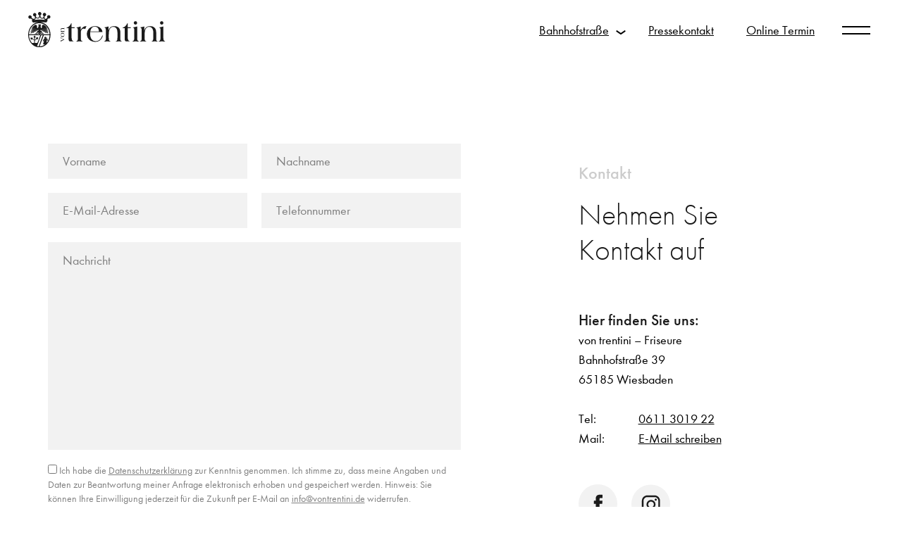

--- FILE ---
content_type: text/html; charset=UTF-8
request_url: https://vontrentini.de/bahnhofstrasse/kontakt-bahnhofstrasse/
body_size: 13391
content:
<!DOCTYPE html PUBLIC "-//W3C//DTD XHTML 1.0 Transitional//DE"
        "http://www.w3.org/TR/xhtml1/DTD/xhtml1-transitional.dtd">
<html xmlns="http://www.w3.org/1999/xhtml" lang="de">
<head profile="http://gmpg.org/xfn/11">

    <meta http-equiv="Content-Type"
          content="text/html; charset=UTF-8"/>

    

    <link rel="pingback" href="https://vontrentini.de/xmlrpc.php"/>
    <meta name="viewport" content="width=device-width, initial-scale=1, maximum-scale=1.0, user-scalable=no"/>
    <meta name="format-detection" content="telephone=no">
    <script>var templateurl='https://vontrentini.de/wp-content/themes/von-trentini';</script><script>var pageid='19';</script><script>var is_single ='';</script><script>var is_tag ='';</script><meta name='robots' content='index, follow, max-image-preview:large, max-snippet:-1, max-video-preview:-1' />

	<!-- This site is optimized with the Yoast SEO plugin v26.1.1 - https://yoast.com/wordpress/plugins/seo/ -->
	<title>Kontakt Bahnhofstraße &#8212; Alexander von Trentini – Friseure in Wiesbaden</title>
	<link rel="canonical" href="https://vontrentini.de/bahnhofstrasse/kontakt-bahnhofstrasse/" />
	<meta property="og:locale" content="de_DE" />
	<meta property="og:type" content="article" />
	<meta property="og:title" content="Kontakt Bahnhofstraße &#8212; Alexander von Trentini – Friseure in Wiesbaden" />
	<meta property="og:url" content="https://vontrentini.de/bahnhofstrasse/kontakt-bahnhofstrasse/" />
	<meta property="og:site_name" content="Alexander von Trentini – Friseure in Wiesbaden" />
	<meta property="article:modified_time" content="2025-05-25T20:39:47+00:00" />
	<meta name="twitter:card" content="summary_large_image" />
	<script type="application/ld+json" class="yoast-schema-graph">{"@context":"https://schema.org","@graph":[{"@type":"WebPage","@id":"https://vontrentini.de/bahnhofstrasse/kontakt-bahnhofstrasse/","url":"https://vontrentini.de/bahnhofstrasse/kontakt-bahnhofstrasse/","name":"Kontakt Bahnhofstraße &#8212; Alexander von Trentini – Friseure in Wiesbaden","isPartOf":{"@id":"https://vontrentini.de/#website"},"datePublished":"2019-08-12T09:58:39+00:00","dateModified":"2025-05-25T20:39:47+00:00","breadcrumb":{"@id":"https://vontrentini.de/bahnhofstrasse/kontakt-bahnhofstrasse/#breadcrumb"},"inLanguage":"de","potentialAction":[{"@type":"ReadAction","target":["https://vontrentini.de/bahnhofstrasse/kontakt-bahnhofstrasse/"]}]},{"@type":"BreadcrumbList","@id":"https://vontrentini.de/bahnhofstrasse/kontakt-bahnhofstrasse/#breadcrumb","itemListElement":[{"@type":"ListItem","position":1,"name":"Home","item":"https://vontrentini.de/"},{"@type":"ListItem","position":2,"name":"Bahnhofstraße","item":"https://vontrentini.de/bahnhofstrasse/"},{"@type":"ListItem","position":3,"name":"Kontakt Bahnhofstraße"}]},{"@type":"WebSite","@id":"https://vontrentini.de/#website","url":"https://vontrentini.de/","name":"Alexander von Trentini – Friseure in Wiesbaden","description":"La Biosthétique Salon in Wiesbaden","publisher":{"@id":"https://vontrentini.de/#organization"},"potentialAction":[{"@type":"SearchAction","target":{"@type":"EntryPoint","urlTemplate":"https://vontrentini.de/?s={search_term_string}"},"query-input":{"@type":"PropertyValueSpecification","valueRequired":true,"valueName":"search_term_string"}}],"inLanguage":"de"},{"@type":"Organization","@id":"https://vontrentini.de/#organization","name":"Salon von Trentini","url":"https://vontrentini.de/","logo":{"@type":"ImageObject","inLanguage":"de","@id":"https://vontrentini.de/#/schema/logo/image/","url":"https://vontrentini.de/wp-content/uploads/2019/11/icon.png","contentUrl":"https://vontrentini.de/wp-content/uploads/2019/11/icon.png","width":1024,"height":1024,"caption":"Salon von Trentini"},"image":{"@id":"https://vontrentini.de/#/schema/logo/image/"}}]}</script>
	<!-- / Yoast SEO plugin. -->


<link rel="alternate" title="oEmbed (JSON)" type="application/json+oembed" href="https://vontrentini.de/wp-json/oembed/1.0/embed?url=https%3A%2F%2Fvontrentini.de%2Fbahnhofstrasse%2Fkontakt-bahnhofstrasse%2F" />
<link rel="alternate" title="oEmbed (XML)" type="text/xml+oembed" href="https://vontrentini.de/wp-json/oembed/1.0/embed?url=https%3A%2F%2Fvontrentini.de%2Fbahnhofstrasse%2Fkontakt-bahnhofstrasse%2F&#038;format=xml" />
<style id='wp-img-auto-sizes-contain-inline-css' type='text/css'>
img:is([sizes=auto i],[sizes^="auto," i]){contain-intrinsic-size:3000px 1500px}
/*# sourceURL=wp-img-auto-sizes-contain-inline-css */
</style>
<style id='wp-emoji-styles-inline-css' type='text/css'>

	img.wp-smiley, img.emoji {
		display: inline !important;
		border: none !important;
		box-shadow: none !important;
		height: 1em !important;
		width: 1em !important;
		margin: 0 0.07em !important;
		vertical-align: -0.1em !important;
		background: none !important;
		padding: 0 !important;
	}
/*# sourceURL=wp-emoji-styles-inline-css */
</style>
<style id='wp-block-library-inline-css' type='text/css'>
:root{--wp-block-synced-color:#7a00df;--wp-block-synced-color--rgb:122,0,223;--wp-bound-block-color:var(--wp-block-synced-color);--wp-editor-canvas-background:#ddd;--wp-admin-theme-color:#007cba;--wp-admin-theme-color--rgb:0,124,186;--wp-admin-theme-color-darker-10:#006ba1;--wp-admin-theme-color-darker-10--rgb:0,107,160.5;--wp-admin-theme-color-darker-20:#005a87;--wp-admin-theme-color-darker-20--rgb:0,90,135;--wp-admin-border-width-focus:2px}@media (min-resolution:192dpi){:root{--wp-admin-border-width-focus:1.5px}}.wp-element-button{cursor:pointer}:root .has-very-light-gray-background-color{background-color:#eee}:root .has-very-dark-gray-background-color{background-color:#313131}:root .has-very-light-gray-color{color:#eee}:root .has-very-dark-gray-color{color:#313131}:root .has-vivid-green-cyan-to-vivid-cyan-blue-gradient-background{background:linear-gradient(135deg,#00d084,#0693e3)}:root .has-purple-crush-gradient-background{background:linear-gradient(135deg,#34e2e4,#4721fb 50%,#ab1dfe)}:root .has-hazy-dawn-gradient-background{background:linear-gradient(135deg,#faaca8,#dad0ec)}:root .has-subdued-olive-gradient-background{background:linear-gradient(135deg,#fafae1,#67a671)}:root .has-atomic-cream-gradient-background{background:linear-gradient(135deg,#fdd79a,#004a59)}:root .has-nightshade-gradient-background{background:linear-gradient(135deg,#330968,#31cdcf)}:root .has-midnight-gradient-background{background:linear-gradient(135deg,#020381,#2874fc)}:root{--wp--preset--font-size--normal:16px;--wp--preset--font-size--huge:42px}.has-regular-font-size{font-size:1em}.has-larger-font-size{font-size:2.625em}.has-normal-font-size{font-size:var(--wp--preset--font-size--normal)}.has-huge-font-size{font-size:var(--wp--preset--font-size--huge)}.has-text-align-center{text-align:center}.has-text-align-left{text-align:left}.has-text-align-right{text-align:right}.has-fit-text{white-space:nowrap!important}#end-resizable-editor-section{display:none}.aligncenter{clear:both}.items-justified-left{justify-content:flex-start}.items-justified-center{justify-content:center}.items-justified-right{justify-content:flex-end}.items-justified-space-between{justify-content:space-between}.screen-reader-text{border:0;clip-path:inset(50%);height:1px;margin:-1px;overflow:hidden;padding:0;position:absolute;width:1px;word-wrap:normal!important}.screen-reader-text:focus{background-color:#ddd;clip-path:none;color:#444;display:block;font-size:1em;height:auto;left:5px;line-height:normal;padding:15px 23px 14px;text-decoration:none;top:5px;width:auto;z-index:100000}html :where(.has-border-color){border-style:solid}html :where([style*=border-top-color]){border-top-style:solid}html :where([style*=border-right-color]){border-right-style:solid}html :where([style*=border-bottom-color]){border-bottom-style:solid}html :where([style*=border-left-color]){border-left-style:solid}html :where([style*=border-width]){border-style:solid}html :where([style*=border-top-width]){border-top-style:solid}html :where([style*=border-right-width]){border-right-style:solid}html :where([style*=border-bottom-width]){border-bottom-style:solid}html :where([style*=border-left-width]){border-left-style:solid}html :where(img[class*=wp-image-]){height:auto;max-width:100%}:where(figure){margin:0 0 1em}html :where(.is-position-sticky){--wp-admin--admin-bar--position-offset:var(--wp-admin--admin-bar--height,0px)}@media screen and (max-width:600px){html :where(.is-position-sticky){--wp-admin--admin-bar--position-offset:0px}}
/*wp_block_styles_on_demand_placeholder:69687ddb358bd*/
/*# sourceURL=wp-block-library-inline-css */
</style>
<style id='classic-theme-styles-inline-css' type='text/css'>
/*! This file is auto-generated */
.wp-block-button__link{color:#fff;background-color:#32373c;border-radius:9999px;box-shadow:none;text-decoration:none;padding:calc(.667em + 2px) calc(1.333em + 2px);font-size:1.125em}.wp-block-file__button{background:#32373c;color:#fff;text-decoration:none}
/*# sourceURL=/wp-includes/css/classic-themes.min.css */
</style>
<link rel='stylesheet' id='contact-form-7-css' href='https://vontrentini.de/wp-content/plugins/contact-form-7/includes/css/styles.css?ver=6.1.2' type='text/css' media='all' />
<link rel='stylesheet' id='wpa-css-css' href='https://vontrentini.de/wp-content/plugins/honeypot/includes/css/wpa.css?ver=2.3.04' type='text/css' media='all' />
<link rel='stylesheet' id='style-css' href='https://vontrentini.de/wp-content/themes/von-trentini/style.css?ver=6.9' type='text/css' media='all' />
<link rel='stylesheet' id='swiper.min.css-css' href='https://vontrentini.de/wp-content/themes/von-trentini/swiper.min.css' type='text/css' media='all' />
<link rel='stylesheet' id='borlabs-cookie-custom-css' href='https://vontrentini.de/wp-content/cache/borlabs-cookie/1/borlabs-cookie-1-de.css?ver=3.3.23-52' type='text/css' media='all' />
<link rel='stylesheet' id='__EPYT__style-css' href='https://vontrentini.de/wp-content/plugins/youtube-embed-plus/styles/ytprefs.min.css?ver=14.2.3' type='text/css' media='all' />
<style id='__EPYT__style-inline-css' type='text/css'>

                .epyt-gallery-thumb {
                        width: 33.333%;
                }
                
/*# sourceURL=__EPYT__style-inline-css */
</style>
<script type="text/javascript" src="https://vontrentini.de/wp-content/themes/von-trentini/js/jquery.min.js?ver=3.2.1" id="jquery-js"></script>
<script data-no-optimize="1" data-no-minify="1" data-cfasync="false" type="text/javascript" src="https://vontrentini.de/wp-content/cache/borlabs-cookie/1/borlabs-cookie-config-de.json.js?ver=3.3.23-63" id="borlabs-cookie-config-js"></script>
<script data-no-optimize="1" data-no-minify="1" data-cfasync="false" type="text/javascript" src="https://vontrentini.de/wp-content/plugins/borlabs-cookie/assets/javascript/borlabs-cookie-prioritize.min.js?ver=3.3.23" id="borlabs-cookie-prioritize-js"></script>
<script type="text/javascript" id="__ytprefs__-js-extra">
/* <![CDATA[ */
var _EPYT_ = {"ajaxurl":"https://vontrentini.de/wp-admin/admin-ajax.php","security":"8b67fe88d8","gallery_scrolloffset":"20","eppathtoscripts":"https://vontrentini.de/wp-content/plugins/youtube-embed-plus/scripts/","eppath":"https://vontrentini.de/wp-content/plugins/youtube-embed-plus/","epresponsiveselector":"[\"iframe.__youtube_prefs__\"]","epdovol":"1","version":"14.2.3","evselector":"iframe.__youtube_prefs__[src], iframe[src*=\"youtube.com/embed/\"], iframe[src*=\"youtube-nocookie.com/embed/\"]","ajax_compat":"","maxres_facade":"eager","ytapi_load":"light","pause_others":"","stopMobileBuffer":"1","facade_mode":"","not_live_on_channel":""};
//# sourceURL=__ytprefs__-js-extra
/* ]]> */
</script>
<script type="text/javascript" src="https://vontrentini.de/wp-content/plugins/youtube-embed-plus/scripts/ytprefs.min.js?ver=14.2.3" id="__ytprefs__-js"></script>
<link rel="https://api.w.org/" href="https://vontrentini.de/wp-json/" /><link rel="alternate" title="JSON" type="application/json" href="https://vontrentini.de/wp-json/wp/v2/pages/19" /><link rel="EditURI" type="application/rsd+xml" title="RSD" href="https://vontrentini.de/xmlrpc.php?rsd" />
<meta name="generator" content="WordPress 6.9" />
<link rel='shortlink' href='https://vontrentini.de/?p=19' />
<link rel="apple-touch-icon" sizes="180x180" href="/wp-content/uploads/fbrfg/apple-touch-icon.png">
<link rel="icon" type="image/png" sizes="32x32" href="/wp-content/uploads/fbrfg/favicon-32x32.png">
<link rel="icon" type="image/png" sizes="16x16" href="/wp-content/uploads/fbrfg/favicon-16x16.png">
<link rel="manifest" href="/wp-content/uploads/fbrfg/site.webmanifest">
<link rel="mask-icon" href="/wp-content/uploads/fbrfg/safari-pinned-tab.svg" color="#000000">
<link rel="shortcut icon" href="/wp-content/uploads/fbrfg/favicon.ico">
<meta name="msapplication-TileColor" content="#ffffff">
<meta name="msapplication-config" content="/wp-content/uploads/fbrfg/browserconfig.xml">
<meta name="theme-color" content="#ffffff"><script data-borlabs-cookie-script-blocker-ignore>
if ('0' === '1' && ('0' === '1' || '1' === '1')) {
    window['gtag_enable_tcf_support'] = true;
}
window.dataLayer = window.dataLayer || [];
if (typeof gtag !== 'function') {
    function gtag() {
        dataLayer.push(arguments);
    }
}
gtag('set', 'developer_id.dYjRjMm', true);
if ('0' === '1' || '1' === '1') {
    if (window.BorlabsCookieGoogleConsentModeDefaultSet !== true) {
        let getCookieValue = function (name) {
            return document.cookie.match('(^|;)\\s*' + name + '\\s*=\\s*([^;]+)')?.pop() || '';
        };
        let cookieValue = getCookieValue('borlabs-cookie-gcs');
        let consentsFromCookie = {};
        if (cookieValue !== '') {
            consentsFromCookie = JSON.parse(decodeURIComponent(cookieValue));
        }
        let defaultValues = {
            'ad_storage': 'denied',
            'ad_user_data': 'denied',
            'ad_personalization': 'denied',
            'analytics_storage': 'denied',
            'functionality_storage': 'denied',
            'personalization_storage': 'denied',
            'security_storage': 'denied',
            'wait_for_update': 500,
        };
        gtag('consent', 'default', { ...defaultValues, ...consentsFromCookie });
    }
    window.BorlabsCookieGoogleConsentModeDefaultSet = true;
    let borlabsCookieConsentChangeHandler = function () {
        window.dataLayer = window.dataLayer || [];
        if (typeof gtag !== 'function') { function gtag(){dataLayer.push(arguments);} }

        let getCookieValue = function (name) {
            return document.cookie.match('(^|;)\\s*' + name + '\\s*=\\s*([^;]+)')?.pop() || '';
        };
        let cookieValue = getCookieValue('borlabs-cookie-gcs');
        let consentsFromCookie = {};
        if (cookieValue !== '') {
            consentsFromCookie = JSON.parse(decodeURIComponent(cookieValue));
        }

        consentsFromCookie.analytics_storage = BorlabsCookie.Consents.hasConsent('google-analytics') ? 'granted' : 'denied';

        BorlabsCookie.CookieLibrary.setCookie(
            'borlabs-cookie-gcs',
            JSON.stringify(consentsFromCookie),
            BorlabsCookie.Settings.automaticCookieDomainAndPath.value ? '' : BorlabsCookie.Settings.cookieDomain.value,
            BorlabsCookie.Settings.cookiePath.value,
            BorlabsCookie.Cookie.getPluginCookie().expires,
            BorlabsCookie.Settings.cookieSecure.value,
            BorlabsCookie.Settings.cookieSameSite.value
        );
    }
    document.addEventListener('borlabs-cookie-consent-saved', borlabsCookieConsentChangeHandler);
    document.addEventListener('borlabs-cookie-handle-unblock', borlabsCookieConsentChangeHandler);
}
if ('0' === '1') {
    gtag("js", new Date());
    gtag("config", "G-JJKEPFY7Z8", {"anonymize_ip": true});

    (function (w, d, s, i) {
        var f = d.getElementsByTagName(s)[0],
            j = d.createElement(s);
        j.async = true;
        j.src =
            "https://www.googletagmanager.com/gtag/js?id=" + i;
        f.parentNode.insertBefore(j, f);
    })(window, document, "script", "G-JJKEPFY7Z8");
}
</script>
</head>
<body class="not-front-page">

<div class="preloader">
</div>

<div class="header">
    <div class="content">
        <div class="logo">
            <span class="helper"></span><a href="https://vontrentini.de"><img src="https://vontrentini.de/wp-content/uploads/2019/08/logo.svg" alt="von trentini – Friseure">
            </a>
        </div>
        <div class="hamburger-spacer"></div>
                    <div class="meta-information">
                <div class="salon">
                    <a class="underline" href="https://vontrentini.de/bahnhofstrasse/">Bahnhofstraße</a>
                    <dl class="salon-list">
                                                    <dt>
                                <a href="https://vontrentini.de/taunusstrasse/">Taunusstraße</a>
                            </dt>
                                                </dl>
                    <a class="sub-menu-opener arrow-icon"><span class="left-bar"></span><span class="right-bar"></span></a>
                </div>
                                    <div id="press" class="press">
                <span class="only-large-inline">
                    <a class="underline" href="#">Pressekontakt</a>
                </span>
                    </div>
                                <div class="opened">
                    <span class='only-large-inline'><a class="underline oeffnungszeiten-popup-trigger" href="#">Geöffnet</a> bis 20:00 Uhr</span>                    <span class="only-small-inline"><a class="oeffnungszeiten-popup-trigger underline" href="#">Geschlossen</a></span>
                </div>
                <div class="telephone ">
                <span class="only-large-inline">
                    Tel: <a class="underline" href="tel:+49611301922">0611 3019 22</a>
                </span>
                    <span class="only-small-inline">
                    <a class="underline" href="tel:+49611301922">Anrufen</a>
                </span>
                </div>
                                    <div class="onlinereservierung">
                        <a target="_blank" href="https://timeglobe.app/book/trentini"><span class="only-desktop">Online</span>
                            Termin</a>
                    </div>
                            </div>
                <div class="clearfix"></div>
    </div>
</div>
<div class="hamburger-wrapper">
    <button class="hamburger hamburger--squeeze open-nav" type="button">
				<span class="hamburger-box">
					<span class="hamburger-inner"></span>
				</span>
    </button>
</div>

<div class="header-spacer"></div>



    <div class="slider-spacer no-slider"></div>


<div class="navigation-wrapper">
    <div class="navigation">
        <div class="spacer">
            <div class="content">
                <div class="menu-header-container"><ul id="menu-header" class="menu"><li id="menu-item-3196" class="menu-item menu-item-type-post_type menu-item-object-page current-page-ancestor current-page-parent menu-item-has-children menu-item-3196"><a href="https://vontrentini.de/bahnhofstrasse/">Über uns</a>
<a class='sub-menu-opener arrow-icon'><span class='left-bar'></span><span class='right-bar'></span></a><div class='sub-menu-wrap'><ul class='sub-menu'>
	<li id="menu-item-3199" class="menu-item menu-item-type-post_type menu-item-object-page menu-item-3199"><a href="https://vontrentini.de/star-friseur-alexander-von-trentini/">Alexander von Trentini</a></li>
	<li id="menu-item-3198" class="menu-item menu-item-type-post_type menu-item-object-page menu-item-3198"><a href="https://vontrentini.de/bahnhofstrasse/salon-bahnhofstrasse/">Salon</a></li>
	<li id="menu-item-3197" class="menu-item menu-item-type-post_type menu-item-object-page menu-item-3197"><a href="https://vontrentini.de/bahnhofstrasse/friseure-bahnhofstrasse/">Friseure</a></li>
	<li id="menu-item-3200" class="menu-item menu-item-type-post_type menu-item-object-page menu-item-3200"><a href="https://vontrentini.de/philosophie/">Philosophie</a></li>
	<li id="menu-item-3211" class="menu-item menu-item-type-post_type menu-item-object-page menu-item-3211"><a href="https://vontrentini.de/shootings/">Shootings</a></li>
	<li id="menu-item-3210" class="menu-item menu-item-type-post_type menu-item-object-page menu-item-3210"><a href="https://vontrentini.de/social-media/">Social Media</a></li>
	<li id="menu-item-3201" class="menu-item menu-item-type-post_type menu-item-object-page menu-item-3201"><a href="https://vontrentini.de/presse/">Presse</a></li>
</ul></div>
</li>
<li id="menu-item-3202" class="menu-item menu-item-type-post_type menu-item-object-page menu-item-has-children menu-item-3202"><a href="https://vontrentini.de/preise-leistungen/">Preise &#038; Leistungen</a>
<a class='sub-menu-opener arrow-icon'><span class='left-bar'></span><span class='right-bar'></span></a><div class='sub-menu-wrap'><ul class='sub-menu'>
	<li id="menu-item-3203" class="menu-item menu-item-type-post_type menu-item-object-page menu-item-3203"><a href="https://vontrentini.de/preise-leistungen/">Preise</a></li>
	<li id="menu-item-3205" class="menu-item menu-item-type-post_type menu-item-object-page menu-item-3205"><a href="https://vontrentini.de/great-lengths/">Extensions</a></li>
	<li id="menu-item-3649" class="menu-item menu-item-type-post_type menu-item-object-page menu-item-3649"><a href="https://vontrentini.de/friseur-fuer-hochzeit/">Hochzeit</a></li>
	<li id="menu-item-3212" class="menu-item menu-item-type-post_type menu-item-object-page menu-item-3212"><a href="https://vontrentini.de/produkte/">Produkte</a></li>
	<li id="menu-item-3209" class="menu-item menu-item-type-post_type menu-item-object-page menu-item-3209"><a href="https://vontrentini.de/bahnhofstrasse/gutschein-bahnhofstrasse/">Gutscheine</a></li>
</ul></div>
</li>
<li id="menu-item-3207" class="menu-item menu-item-type-post_type menu-item-object-page menu-item-3207"><a href="https://vontrentini.de/journal/">Journal</a></li>
<li id="menu-item-3206" class="menu-item menu-item-type-post_type menu-item-object-page menu-item-3206"><a href="https://vontrentini.de/karriere/">Karriere</a></li>
<li id="menu-item-3208" class="menu-item menu-item-type-post_type menu-item-object-page current-menu-item page_item page-item-19 current_page_item menu-item-3208"><a href="https://vontrentini.de/bahnhofstrasse/kontakt-bahnhofstrasse/" aria-current="page">Kontakt</a></li>
<li class="nav-spacer small "><a
                href="https://vontrentini.de/impressum/">Impressum</a></li><li class=" small "><a
                href="https://vontrentini.de/datenschutzerklaerung/">Datenschutz</a></li><li class='small'><a href='https://www.facebook.com/Trentini.Friseure/' target='_blank'>Facebook</a></li><li class='small'><a href='https://www.instagram.com/alex.von.trentini?igsh=MXRjcnhzZHM5M2lzbA==' target='_blank'>Instagram</a></li></ul></div>            </div>
        </div>
    </div>
</div>

<div class="press-popup">
    <a class="close" href="#">
        <img src="https://vontrentini.de/wp-content/themes/von-trentini/assets/sidebar-close.svg" alt="Schließen"/>
    </a>
    <div class="content">
        <h5>PRESSEKONTAKT</h5>
<p class="h1-style">Voyage PR –<br />
Kim Averweg</p>
<p>E-Mail:     <a href="mailto:kim@voyage-pr.de">kim@voyage-pr.de</a><br />
Telefon:    <a class="underline" style="color: #000;" href="tel:081063971368">08106 3971368</a><br />
Mobil:      <a class="underline" style="color: #000;" href="tel:017622236600">0176 22236600</a></p>
    </div>
</div>
<div class="oeffnungszeiten-popup">
    <a class="close" href="#">
        <img src="https://vontrentini.de/wp-content/themes/von-trentini/assets/sidebar-close.svg" alt="Schließen"/>
    </a>
    <div class="content">

        <p class="h2-style" style="color: #000">
            Bahnhofstraße        </p>

        
        <div class="times">
            <div class="centerer">

                <span class="day-inline-block-spacer">Montag:</span>
                <span class="time">
				10:00 – 19:00 Uhr        </span>
                <div class="clearfix"></div>

                <span class="day-inline-block-spacer">Dienstag:</span>
                <span class="time">
				08:00 – 22:00 Uhr            </span>
                <div class="clearfix"></div>

                <span class="day-inline-block-spacer">Mittwoch:</span>
                <span class="time">
				08:00 – 18:00 Uhr            </span>
                <div class="clearfix"></div>

                <span class="day-inline-block-spacer">Donnerstag:</span>
                <span class="time">
				08:00 – 20:00 Uhr            </span>
                <div class="clearfix"></div>

                <span class="day-inline-block-spacer">Freitag:</span>
                <span class="time">
				08:00 – 19:00 Uhr            </span>
                <div class="clearfix"></div>

                <span class="day-inline-block-spacer">Samstag:</span>
                <span class="time">
				08:00 – 14:00 Uhr            </span>
                <div class="clearfix"></div>


                            </div>
        </div>

        
                    <div class="cta-wrapper">
                <a class='cta' href='https://timeglobe.app/book/trentini'>Termin buchen</a><a class='cta' target='_blank' href='https://www.google.com/maps?rlz=1C5CHFA_enDE977DE977&gs_lcrp=EgZjaHJvbWUyBggAEEUYOTIKCAEQABiiBBiJBTIKCAIQABiABBiiBNIBBzIzN2owajeoAgCwAgA&um=1&ie=UTF-8&fb=1&gl=de&sa=X&geocode=KVneT-_mvb1HMc2-9EAh5YN8&daddr=Bahnhofstra%C3%9Fe+37,+65185+Wiesbaden'>Anfahrt planen</a>            </div>
                </div>
</div>

<div class="overlay-background-navigation"></div>
<div class="overlay-background-oeffnungszeiten"></div>
	<div class="page-content ">
		<div class="left-column">
			<div class="module kontaktformular first-module  browserfullend">
    <div class="content content-width centered">
        <div class="grafik-wrapper element">
                <div class="background"
                     style="background-image: url('https://vontrentini.de/wp-content/uploads/2020/02/Friseur-von-Trentini-Cosmopolitan-2-e1705617371218.jpg');"></div>
        </div>
        <div class="form-wrapper element">
            <div class="text">
                <div class="centerer">
                    <div class="kontaktformular">
                        
<div class="wpcf7 no-js" id="wpcf7-f392-o1" lang="de-DE" dir="ltr" data-wpcf7-id="392">
<div class="screen-reader-response"><p role="status" aria-live="polite" aria-atomic="true"></p> <ul></ul></div>
<form action="/bahnhofstrasse/kontakt-bahnhofstrasse/#wpcf7-f392-o1" method="post" class="wpcf7-form init wpcf7-acceptance-as-validation" aria-label="Kontaktformular" novalidate="novalidate" data-status="init">
<fieldset class="hidden-fields-container"><input type="hidden" name="_wpcf7" value="392" /><input type="hidden" name="_wpcf7_version" value="6.1.2" /><input type="hidden" name="_wpcf7_locale" value="de_DE" /><input type="hidden" name="_wpcf7_unit_tag" value="wpcf7-f392-o1" /><input type="hidden" name="_wpcf7_container_post" value="0" /><input type="hidden" name="_wpcf7_posted_data_hash" value="" />
</fieldset>
<p><span class="wpcf7-form-control-wrap" data-name="firstname"><input size="40" maxlength="400" class="wpcf7-form-control wpcf7-text wpcf7-validates-as-required firstname" id="firstname" aria-required="true" aria-invalid="false" placeholder="Vorname" value="" type="text" name="firstname" /></span><span class="wpcf7-form-control-wrap" data-name="lastname"><input size="40" maxlength="400" class="wpcf7-form-control wpcf7-text wpcf7-validates-as-required lastname" id="lastname" aria-required="true" aria-invalid="false" placeholder="Nachname" value="" type="text" name="lastname" /></span><span class="wpcf7-form-control-wrap" data-name="contact-email"><input size="40" maxlength="400" class="wpcf7-form-control wpcf7-email wpcf7-validates-as-required wpcf7-text wpcf7-validates-as-email contact-email" id="contact-email" aria-required="true" aria-invalid="false" placeholder="E-Mail-Adresse" value="" type="email" name="contact-email" /></span><span class="wpcf7-form-control-wrap" data-name="contact-tel"><input size="40" maxlength="400" class="wpcf7-form-control wpcf7-tel wpcf7-validates-as-required wpcf7-text wpcf7-validates-as-tel contact-tel" id="contact-tel" aria-required="true" aria-invalid="false" placeholder="Telefonnummer" value="" type="tel" name="contact-tel" /></span><span id="wpcf7-69687ddb4bd1f-wrapper" class="wpcf7-form-control-wrap fax-wrap" style="display:none !important; visibility:hidden !important;"><label for="contact-fax" class="hp-message">Bitte lasse dieses Feld leer.</label><input id="contact-fax"  class="wpcf7-form-control wpcf7-text contact-fax" type="text" name="fax" value="" size="40" tabindex="-1" autocomplete="new-password" /></span><span class="wpcf7-form-control-wrap" data-name="contact-text"><textarea cols="40" rows="10" maxlength="2000" class="wpcf7-form-control wpcf7-textarea wpcf7-validates-as-required contact-text" id="contact-text" aria-required="true" aria-invalid="false" placeholder="Nachricht" name="contact-text"></textarea></span><span class="wpcf7-form-control-wrap" data-name="zustimmung"><span class="wpcf7-form-control wpcf7-acceptance"><span class="wpcf7-list-item"><label><input type="checkbox" name="zustimmung" value="1" class="zustimmung" id="zustimmung" aria-invalid="false" /><span class="wpcf7-list-item-label">Ich habe die <a href="https://vontrentini.de/datenschutzerklaerung" target="_blank">Datenschutzerklärung</a> zur Kenntnis genommen. Ich stimme zu, dass meine Angaben und Daten zur Beantwortung meiner Anfrage elektronisch erhoben und gespeichert werden.  Hinweis: Sie können Ihre Einwilligung jederzeit für die Zukunft per E-Mail an <a href="mailto:info@vontrentini.de">info@vontrentini.de</a> widerrufen.</span></label></span></span></span><input class="wpcf7-form-control wpcf7-submit has-spinner contact-submit" id="contact-submit" type="submit" value="Nachricht absenden" />
</p><div class="wpcf7-response-output" aria-hidden="true"></div>
</form>
</div>
                    </div>
                </div>
            </div>

        </div>
        <div class="text-wrapper element">
            <div class="text">
                <div class="centerer">
                    <h2>Kontakt</h2>
                    <h1>Nehmen Sie<br>Kontakt auf</h1>
                    <p>
                    <h3>Hier finden Sie uns:</h3>
                                        von trentini – Friseure<br>                                        Bahnhofstraße 39<br>                    65185 Wiesbaden                    </p><br>
                    <div class="key-value-options">
                                                    <div class="description">
                                Tel:
                            </div>
                            <div class="value force-linebreak"><a class="underline" href="tel:+49611301922">0611 3019 22</a>
                            </div><br class="only-mobile">
                                                                            <div class="description">
                                Mail:
                            </div>
                            <div class="value">
                                <a class="underline" href="mailto:info@vontrentini.de">E-Mail schreiben</a>
                            </div>
                                            </div>
                    <div class="social-icons">
                                                    <a href="https://www.facebook.com/Trentini.Friseure/" target="_blank">
                                <img src="https://vontrentini.de/wp-content/themes/von-trentini/assets/facebook-icon.svg" alt="Facebook">
                            </a>
                                                                            <a href="https://www.instagram.com/alex.von.trentini?igsh=MXRjcnhzZHM5M2lzbA==" target="_blank">
                                <img src="https://vontrentini.de/wp-content/themes/von-trentini/assets/instagram-icon.svg" alt="Instagram">
                            </a>
                                                <div class="clearfix"></div>
                    </div>
                </div>
            </div>

        </div>
        <div class="clearfix"></div>
    </div>
</div><div class="module logos   browserfullend">
    <div class="content-width logo-slider-container">
        <div class="title">
            <h5><span style="color: #000; font-size: 16px">BEKANNT AUS</span></h5>        </div>
                <div class="logo-slider-wrapper">
            <div class="fade-left"></div>
            <div class="fade-right"></div>
            <div class="logo-slider logo-container">
                <div class="swiper-wrapper">
                                            <div class="swiper-slide">
                            <img src="https://vontrentini.de/wp-content/uploads/2024/01/Alexander-von-Trentini-in-der-GQ.svg">
                        </div>
                                            <div class="swiper-slide">
                            <img src="https://vontrentini.de/wp-content/uploads/2024/01/Alexander-von-Trentini-in-der-VOGUE.svg">
                        </div>
                                            <div class="swiper-slide">
                            <img src="https://vontrentini.de/wp-content/uploads/2024/01/Alexander-von-Trentini-in-der-Comopolitan_Magazine.svg">
                        </div>
                                            <div class="swiper-slide">
                            <img src="https://vontrentini.de/wp-content/uploads/2024/01/Alexander-von-Trentini-in-der-Mens_Health.svg">
                        </div>
                                            <div class="swiper-slide">
                            <img src="https://vontrentini.de/wp-content/uploads/2024/01/Alexander-von-Trentini-in-der-VivArt.svg">
                        </div>
                                            <div class="swiper-slide">
                            <img src="https://vontrentini.de/wp-content/uploads/2024/01/Alexander-von-Trentini-in-der-seduction.svg">
                        </div>
                                            <div class="swiper-slide">
                            <img src="https://vontrentini.de/wp-content/uploads/2024/01/Alexander-von-Trentini-in-der-Gala.svg">
                        </div>
                                            <div class="swiper-slide">
                            <img src="https://vontrentini.de/wp-content/uploads/2024/01/Alexander-von-Trentini-in-der-Brigitte.svg">
                        </div>
                                    </div>
            </div>
        </div>
    </div>
</div><div class="module google_map  last-module browserfullend browserfullend-allowed">
    <div class="content content-width centered">
        <script>let map_style = {"version":8,"sources":{"protomaps":{"type":"vector","attribution":"<a href=\"https:\/\/notthoff.de\">Notthoff GmbH<\/a> | <a href=\"https:\/\/www.openstreetmap.org\/copyright\">OpenStreetMap<\/a>","url":"pmtiles:\/\/https:\/\/maps.notthoff.de\/api\/maps\/content\/notthoff.pmtiles?map_api_key=bed35173dace725d03ebf51c9d25d52b"}},"sprite":"https:\/\/maps.notthoff.de\/api\/maps\/content\/assets\/sprites\/v4\/light?map_api_key=bed35173dace725d03ebf51c9d25d52b","glyphs":"https:\/\/maps.notthoff.de\/api\/maps\/content\/assets\/fonts\/{fontstack}\/{range}.pbf?map_api_key=bed35173dace725d03ebf51c9d25d52b","layers":[{"id":"background","type":"background","paint":{"background-color":"#e5e5e5"}},{"id":"earth","type":"fill","source":"protomaps","source-layer":"earth","filter":["==","$type","Polygon"],"paint":{"fill-color":"#e5e5e5"}},{"id":"landcover","type":"fill","source":"protomaps","source-layer":"landcover","paint":{"fill-color":"#f5f5f5","fill-opacity":["interpolate",["linear"],["zoom"],5,1,7,0.6]}},{"id":"landuse_park","type":"fill","source":"protomaps","source-layer":"landuse","filter":["in","kind","park","protected_area","nature_reserve","forest","wood","grass","grassland","cemetery","golf_course"],"paint":{"fill-color":"#d6d6d6"}},{"id":"landuse_generic","type":"fill","source":"protomaps","source-layer":"landuse","filter":["!in","kind","park","protected_area","nature_reserve","forest","wood","grass","grassland","cemetery","golf_course","runway","taxiway","pier"],"paint":{"fill-color":"#f5f5f5"}},{"id":"water","type":"fill","source":"protomaps","source-layer":"water","filter":["==","$type","Polygon"],"paint":{"fill-color":"#bfbfbf"}},{"id":"water_river","type":"line","source":"protomaps","source-layer":"water","minzoom":9,"filter":["in","kind","river","canal"],"paint":{"line-color":"#bfbfbf","line-width":["interpolate",["exponential",1.6],["zoom"],9,0,10,1,18,12]}},{"id":"water_stream","type":"line","source":"protomaps","source-layer":"water","minzoom":14,"filter":["in","kind","stream"],"paint":{"line-color":"#bfbfbf","line-width":0.5}},{"id":"roads_highway_casing","type":"line","source":"protomaps","source-layer":"roads","filter":["all",["!has","is_tunnel"],["!has","is_bridge"],["==","kind","highway"],["!has","is_link"]],"paint":{"line-color":"#ffffff","line-gap-width":["interpolate",["exponential",1.6],["zoom"],3,0,18,15],"line-width":["interpolate",["exponential",1.6],["zoom"],7,0,7.5,1,20,2]}},{"id":"roads_highway","type":"line","source":"protomaps","source-layer":"roads","filter":["all",["!has","is_tunnel"],["!has","is_bridge"],["==","kind","highway"],["!has","is_link"]],"paint":{"line-color":"#ffffff","line-width":["interpolate",["exponential",1.6],["zoom"],3,0,6,1.1,12,1.6,15,5,18,15]}},{"id":"roads_major_casing","type":"line","source":"protomaps","source-layer":"roads","filter":["all",["!has","is_tunnel"],["!has","is_bridge"],["==","kind","major_road"]],"paint":{"line-color":"#e0e0e0","line-gap-width":["interpolate",["exponential",1.6],["zoom"],6,0,18,13],"line-width":["interpolate",["exponential",1.6],["zoom"],9,0,9.5,1]}},{"id":"roads_major","type":"line","source":"protomaps","source-layer":"roads","filter":["all",["!has","is_tunnel"],["!has","is_bridge"],["==","kind","major_road"]],"paint":{"line-color":"#ffffff","line-width":["interpolate",["exponential",1.6],["zoom"],6,0,12,1.6,15,3,18,13]}},{"id":"roads_link","type":"line","source":"protomaps","source-layer":"roads","filter":["has","is_link"],"paint":{"line-color":"#ffffff","line-width":["interpolate",["exponential",1.6],["zoom"],13,0,13.5,1,18,11]}},{"id":"roads_minor","type":"line","source":"protomaps","source-layer":"roads","filter":["all",["!has","is_tunnel"],["!has","is_bridge"],["==","kind","minor_road"]],"paint":{"line-color":["interpolate",["exponential",1.6],["zoom"],11,"#ebebeb",16,"#ffffff"],"line-width":["interpolate",["exponential",1.6],["zoom"],11,0,12.5,0.5,15,2,18,11]}},{"id":"roads_other_path","type":"line","source":"protomaps","source-layer":"roads","filter":["all",["in","kind","other","path"],["!=","kind_detail","pier"]],"paint":{"line-color":"#ebebeb","line-dasharray":[3,1],"line-width":["interpolate",["exponential",1.6],["zoom"],14,0,20,7]}},{"id":"transit_rail","type":"line","source":"protomaps","source-layer":"roads","filter":["==","kind","rail"],"paint":{"line-color":"#a7b1b3","line-opacity":0.5,"line-dasharray":[0.3,0.75],"line-width":["interpolate",["exponential",1.6],["zoom"],3,0,6,0.15,18,9]}},{"id":"buildings","type":"fill","source":"protomaps","source-layer":"buildings","filter":["in","kind","building","building_part"],"paint":{"fill-color":"#eaeaea","fill-opacity":["interpolate",["linear"],["zoom"],13,0,15,0.6]}},{"id":"boundaries_country","type":"line","source":"protomaps","source-layer":"boundaries","filter":["<=","kind_detail",2],"paint":{"line-color":"#fefefe","line-width":1.2}},{"id":"boundaries_other","type":"line","source":"protomaps","source-layer":"boundaries","filter":[">","kind_detail",2],"paint":{"line-color":"#fefefe","line-width":1.2}},{"id":"label_places","type":"symbol","source":"protomaps","source-layer":"places","layout":{"text-field":["coalesce",["get","name:de"],["get","name"],["get","name:en"],["get","pgf:name"]],"text-font":["Noto Sans Regular"],"text-size":["interpolate",["linear"],["zoom"],4,10,10,14,14,18],"icon-image":"","text-allow-overlap":false},"paint":{"text-color":"#333333","text-halo-color":"#ffffff","text-halo-width":1.2}},{"id":"label_pois_core","type":"symbol","source":"protomaps","source-layer":"pois","minzoom":14,"filter":["all",["in","kind","station","railway_station","airport","hospital","museum","supermarket"],["any",["!has","rank"],["<=","rank",2]]],"layout":{"text-field":["coalesce",["get","name:de"],["get","name"],["get","name:en"],["get","pgf:name"]],"text-font":["Noto Sans Regular"],"text-size":["interpolate",["linear"],["zoom"],14,12,18,16],"text-offset":[0,0.2],"symbol-sort-key":["coalesce",["get","rank"],999],"text-allow-overlap":false},"paint":{"text-color":"#333333","text-halo-color":"#ffffff","text-halo-width":1}},{"id":"label_pois_shops","type":"symbol","source":"protomaps","source-layer":"pois","minzoom":16,"filter":["in","kind","restaurant","cafe","bar","fast_food","bakery","pharmacy","chemist","optician","dentist","clothes","shoes","books","gift","toys","kiosk","convenience","butcher","greengrocer","mobile_phone","electronics","computer","bicycle","car","furniture","florist","bank","atm","fuel","parking"],"layout":{"text-field":["coalesce",["get","name:de"],["get","name"],["get","name:en"],["get","pgf:name"]],"text-font":["Noto Sans Regular"],"text-size":["interpolate",["linear"],["zoom"],16,11,18,13],"text-offset":[0,0.2],"text-allow-overlap":false,"symbol-sort-key":["coalesce",["get","rank"],999],"icon-image":""},"paint":{"text-color":"#333333","text-halo-color":"#ffffff","text-halo-width":1}},{"id":"label_roads","type":"symbol","source":"protomaps","source-layer":"roads","minzoom":12,"layout":{"symbol-placement":"line","text-field":["coalesce",["get","name:de"],["get","name"],["get","name:en"],["get","pgf:name"]],"text-font":["Noto Sans Regular"],"text-size":["interpolate",["linear"],["zoom"],12,10,16,13],"icon-image":""},"paint":{"text-color":"#333333","text-halo-color":"#ffffff","text-halo-width":1}},{"id":"label_water","type":"symbol","source":"protomaps","source-layer":"water","layout":{"symbol-placement":"line","text-field":["coalesce",["get","name:de"],["get","name"],["get","name:en"],["get","pgf:name"]],"text-font":["Noto Sans Italic"],"text-size":["interpolate",["linear"],["zoom"],6,10,14,14],"icon-image":""},"paint":{"text-color":"#333333","text-halo-color":"#ffffff","text-halo-width":1}}]};</script>            <div
                    class="map-canvas google_maps"
                    id="map-canvas"
                    data-map-marker-enabled='true'
                    data-map-marker-color-code='#ba2e2e'
                    data-force-default-map-marker='false'
                    data-latitude='50.07644460'
                    data-longitude='8.24224590'
                    data-zoom="14"
                    data-tiles-url="https://maps.notthoff.de/api/maps/content/notthoff.pmtiles?map_api_key=bed35173dace725d03ebf51c9d25d52b"
                    data-source="cache"
            ></div>
                </div>
</div>		</div>
	</div>

<script type="speculationrules">
{"prefetch":[{"source":"document","where":{"and":[{"href_matches":"/*"},{"not":{"href_matches":["/wp-*.php","/wp-admin/*","/wp-content/uploads/*","/wp-content/*","/wp-content/plugins/*","/wp-content/themes/von-trentini/*","/*\\?(.+)"]}},{"not":{"selector_matches":"a[rel~=\"nofollow\"]"}},{"not":{"selector_matches":".no-prefetch, .no-prefetch a"}}]},"eagerness":"conservative"}]}
</script>
<script type="module" src="https://vontrentini.de/wp-content/plugins/borlabs-cookie/assets/javascript/borlabs-cookie.min.js?ver=3.3.23" id="borlabs-cookie-core-js-module" data-cfasync="false" data-no-minify="1" data-no-optimize="1"></script>
<!--googleoff: all--><div data-nosnippet data-borlabs-cookie-consent-required='true' id='BorlabsCookieBox'></div><div id='BorlabsCookieWidget' class='brlbs-cmpnt-container'></div><!--googleon: all--><script type="text/javascript" src="https://vontrentini.de/wp-includes/js/dist/hooks.min.js?ver=dd5603f07f9220ed27f1" id="wp-hooks-js"></script>
<script type="text/javascript" src="https://vontrentini.de/wp-includes/js/dist/i18n.min.js?ver=c26c3dc7bed366793375" id="wp-i18n-js"></script>
<script type="text/javascript" id="wp-i18n-js-after">
/* <![CDATA[ */
wp.i18n.setLocaleData( { 'text direction\u0004ltr': [ 'ltr' ] } );
//# sourceURL=wp-i18n-js-after
/* ]]> */
</script>
<script type="text/javascript" src="https://vontrentini.de/wp-content/plugins/contact-form-7/includes/swv/js/index.js?ver=6.1.2" id="swv-js"></script>
<script type="text/javascript" id="contact-form-7-js-translations">
/* <![CDATA[ */
( function( domain, translations ) {
	var localeData = translations.locale_data[ domain ] || translations.locale_data.messages;
	localeData[""].domain = domain;
	wp.i18n.setLocaleData( localeData, domain );
} )( "contact-form-7", {"translation-revision-date":"2025-10-26 03:28:49+0000","generator":"GlotPress\/4.0.3","domain":"messages","locale_data":{"messages":{"":{"domain":"messages","plural-forms":"nplurals=2; plural=n != 1;","lang":"de"},"This contact form is placed in the wrong place.":["Dieses Kontaktformular wurde an der falschen Stelle platziert."],"Error:":["Fehler:"]}},"comment":{"reference":"includes\/js\/index.js"}} );
//# sourceURL=contact-form-7-js-translations
/* ]]> */
</script>
<script type="text/javascript" id="contact-form-7-js-before">
/* <![CDATA[ */
var wpcf7 = {
    "api": {
        "root": "https:\/\/vontrentini.de\/wp-json\/",
        "namespace": "contact-form-7\/v1"
    }
};
//# sourceURL=contact-form-7-js-before
/* ]]> */
</script>
<script type="text/javascript" src="https://vontrentini.de/wp-content/plugins/contact-form-7/includes/js/index.js?ver=6.1.2" id="contact-form-7-js"></script>
<script type="text/javascript" src="https://vontrentini.de/wp-content/plugins/honeypot/includes/js/wpa.js?ver=2.3.04" id="wpascript-js"></script>
<script type="text/javascript" id="wpascript-js-after">
/* <![CDATA[ */
wpa_field_info = {"wpa_field_name":"qcdzxi1014","wpa_field_value":404216,"wpa_add_test":"no"}
//# sourceURL=wpascript-js-after
/* ]]> */
</script>
<script type="text/javascript" src="https://vontrentini.de/wp-content/themes/von-trentini/js/swiper.jquery.min.js" id="swiper.jquery.min.js-js"></script>
<script type="text/javascript" src="https://vontrentini.de/wp-content/themes/von-trentini/js/scripts.js" id="scripts.js-js"></script>
<script type="text/javascript" src="https://vontrentini.de/wp-content/themes/von-trentini/dist/main.js" id="main.js-js"></script>
<script type="text/javascript" src="https://vontrentini.de/wp-content/plugins/youtube-embed-plus/scripts/fitvids.min.js?ver=14.2.3" id="__ytprefsfitvids__-js"></script>
<script id="wp-emoji-settings" type="application/json">
{"baseUrl":"https://s.w.org/images/core/emoji/17.0.2/72x72/","ext":".png","svgUrl":"https://s.w.org/images/core/emoji/17.0.2/svg/","svgExt":".svg","source":{"concatemoji":"https://vontrentini.de/wp-includes/js/wp-emoji-release.min.js?ver=6.9"}}
</script>
<script type="module">
/* <![CDATA[ */
/*! This file is auto-generated */
const a=JSON.parse(document.getElementById("wp-emoji-settings").textContent),o=(window._wpemojiSettings=a,"wpEmojiSettingsSupports"),s=["flag","emoji"];function i(e){try{var t={supportTests:e,timestamp:(new Date).valueOf()};sessionStorage.setItem(o,JSON.stringify(t))}catch(e){}}function c(e,t,n){e.clearRect(0,0,e.canvas.width,e.canvas.height),e.fillText(t,0,0);t=new Uint32Array(e.getImageData(0,0,e.canvas.width,e.canvas.height).data);e.clearRect(0,0,e.canvas.width,e.canvas.height),e.fillText(n,0,0);const a=new Uint32Array(e.getImageData(0,0,e.canvas.width,e.canvas.height).data);return t.every((e,t)=>e===a[t])}function p(e,t){e.clearRect(0,0,e.canvas.width,e.canvas.height),e.fillText(t,0,0);var n=e.getImageData(16,16,1,1);for(let e=0;e<n.data.length;e++)if(0!==n.data[e])return!1;return!0}function u(e,t,n,a){switch(t){case"flag":return n(e,"\ud83c\udff3\ufe0f\u200d\u26a7\ufe0f","\ud83c\udff3\ufe0f\u200b\u26a7\ufe0f")?!1:!n(e,"\ud83c\udde8\ud83c\uddf6","\ud83c\udde8\u200b\ud83c\uddf6")&&!n(e,"\ud83c\udff4\udb40\udc67\udb40\udc62\udb40\udc65\udb40\udc6e\udb40\udc67\udb40\udc7f","\ud83c\udff4\u200b\udb40\udc67\u200b\udb40\udc62\u200b\udb40\udc65\u200b\udb40\udc6e\u200b\udb40\udc67\u200b\udb40\udc7f");case"emoji":return!a(e,"\ud83e\u1fac8")}return!1}function f(e,t,n,a){let r;const o=(r="undefined"!=typeof WorkerGlobalScope&&self instanceof WorkerGlobalScope?new OffscreenCanvas(300,150):document.createElement("canvas")).getContext("2d",{willReadFrequently:!0}),s=(o.textBaseline="top",o.font="600 32px Arial",{});return e.forEach(e=>{s[e]=t(o,e,n,a)}),s}function r(e){var t=document.createElement("script");t.src=e,t.defer=!0,document.head.appendChild(t)}a.supports={everything:!0,everythingExceptFlag:!0},new Promise(t=>{let n=function(){try{var e=JSON.parse(sessionStorage.getItem(o));if("object"==typeof e&&"number"==typeof e.timestamp&&(new Date).valueOf()<e.timestamp+604800&&"object"==typeof e.supportTests)return e.supportTests}catch(e){}return null}();if(!n){if("undefined"!=typeof Worker&&"undefined"!=typeof OffscreenCanvas&&"undefined"!=typeof URL&&URL.createObjectURL&&"undefined"!=typeof Blob)try{var e="postMessage("+f.toString()+"("+[JSON.stringify(s),u.toString(),c.toString(),p.toString()].join(",")+"));",a=new Blob([e],{type:"text/javascript"});const r=new Worker(URL.createObjectURL(a),{name:"wpTestEmojiSupports"});return void(r.onmessage=e=>{i(n=e.data),r.terminate(),t(n)})}catch(e){}i(n=f(s,u,c,p))}t(n)}).then(e=>{for(const n in e)a.supports[n]=e[n],a.supports.everything=a.supports.everything&&a.supports[n],"flag"!==n&&(a.supports.everythingExceptFlag=a.supports.everythingExceptFlag&&a.supports[n]);var t;a.supports.everythingExceptFlag=a.supports.everythingExceptFlag&&!a.supports.flag,a.supports.everything||((t=a.source||{}).concatemoji?r(t.concatemoji):t.wpemoji&&t.twemoji&&(r(t.twemoji),r(t.wpemoji)))});
//# sourceURL=https://vontrentini.de/wp-includes/js/wp-emoji-loader.min.js
/* ]]> */
</script>
<template id="brlbs-cmpnt-cb-template-contact-form-seven-recaptcha">
 <div class="brlbs-cmpnt-container brlbs-cmpnt-content-blocker brlbs-cmpnt-with-individual-styles" data-borlabs-cookie-content-blocker-id="contact-form-seven-recaptcha" data-borlabs-cookie-content=""><div class="brlbs-cmpnt-cb-preset-b brlbs-cmpnt-cb-cf7-recaptcha"> <div class="brlbs-cmpnt-cb-thumbnail" style="background-image: url('https://vontrentini.de/wp-content/uploads/borlabs-cookie/1/bct-google-recaptcha-main.png')"></div> <div class="brlbs-cmpnt-cb-main"> <div class="brlbs-cmpnt-cb-content"> <p class="brlbs-cmpnt-cb-description">Sie müssen den Inhalt von <strong>reCAPTCHA</strong> laden, um das Formular abzuschicken. Bitte beachten Sie, dass dabei Daten mit Drittanbietern ausgetauscht werden.</p> <a class="brlbs-cmpnt-cb-provider-toggle" href="#" data-borlabs-cookie-show-provider-information role="button">Mehr Informationen</a> </div> <div class="brlbs-cmpnt-cb-buttons"> <a class="brlbs-cmpnt-cb-btn" href="#" data-borlabs-cookie-unblock role="button">Inhalt entsperren</a> <a class="brlbs-cmpnt-cb-btn" href="#" data-borlabs-cookie-accept-service role="button" style="display: inherit">Erforderlichen Service akzeptieren und Inhalte entsperren</a> </div> </div> </div></div>
</template>
<script>
(function() {
    if (!document.querySelector('script[data-borlabs-cookie-script-blocker-id="contact-form-seven-recaptcha"]')) {
        return;
    }

    const template = document.querySelector("#brlbs-cmpnt-cb-template-contact-form-seven-recaptcha");
    const formsToInsertBlocker = document.querySelectorAll('form.wpcf7-form');

    for (const form of formsToInsertBlocker) {
        const blocked = template.content.cloneNode(true).querySelector('.brlbs-cmpnt-container');
        form.after(blocked);

        const btn = form.querySelector('.wpcf7-submit')
        if (btn) {
            btn.disabled = true
        }
    }
})();
</script><template id="brlbs-cmpnt-cb-template-contact-form-seven-turnstile">
 <div class="brlbs-cmpnt-container brlbs-cmpnt-content-blocker brlbs-cmpnt-with-individual-styles" data-borlabs-cookie-content-blocker-id="contact-form-seven-turnstile" data-borlabs-cookie-content=""><div class="brlbs-cmpnt-cb-preset-b"> <div class="brlbs-cmpnt-cb-thumbnail" style="background-image: url('https://vontrentini.de/wp-content/uploads/borlabs-cookie/1/bct-cloudflare-turnstile-main.png')"></div> <div class="brlbs-cmpnt-cb-main"> <div class="brlbs-cmpnt-cb-content"> <p class="brlbs-cmpnt-cb-description">Sie sehen gerade einen Platzhalterinhalt von <strong>Turnstile</strong>. Um auf den eigentlichen Inhalt zuzugreifen, klicken Sie auf die Schaltfläche unten. Bitte beachten Sie, dass dabei Daten an Drittanbieter weitergegeben werden.</p> <a class="brlbs-cmpnt-cb-provider-toggle" href="#" data-borlabs-cookie-show-provider-information role="button">Mehr Informationen</a> </div> <div class="brlbs-cmpnt-cb-buttons"> <a class="brlbs-cmpnt-cb-btn" href="#" data-borlabs-cookie-unblock role="button">Inhalt entsperren</a> <a class="brlbs-cmpnt-cb-btn" href="#" data-borlabs-cookie-accept-service role="button" style="display: inherit">Erforderlichen Service akzeptieren und Inhalte entsperren</a> </div> </div> </div></div>
</template>
<script>
(function() {
    const template = document.querySelector("#brlbs-cmpnt-cb-template-contact-form-seven-turnstile");
    const divsToInsertBlocker = document.querySelectorAll('body:has(script[data-borlabs-cookie-script-blocker-id="contact-form-seven-turnstile"]) .wpcf7-turnstile');
    for (const div of divsToInsertBlocker) {
        const cb = template.content.cloneNode(true).querySelector('.brlbs-cmpnt-container');
        div.after(cb);

        const form = div.closest('.wpcf7-form');
        const btn = form?.querySelector('.wpcf7-submit');
        if (btn) {
            btn.disabled = true
        }
    }
})()
</script>
</body>
</html>

--- FILE ---
content_type: text/css
request_url: https://vontrentini.de/wp-content/themes/von-trentini/style.css?ver=6.9
body_size: 18053
content:
/*
Theme Name: Notthoff Coiffeur – Von Trentini
Theme URI: https://notthoff.de
Description: Notthoff GmbH – Von Trentini
Author: Notthoff GmbH
Author URI: https://notthoff.de
*/

@import "dist/main.css";

@font-face {
    font-family: "Futura PT";
    src: url("Fonts/1059746/9869762c-2f06-40c3-929e-2d412d64cd87.eot?#iefix");
    src: url("Fonts/1059746/9869762c-2f06-40c3-929e-2d412d64cd87.eot?#iefix") format("eot"), url("Fonts/1059746/9ad55860-bbe2-4e51-be58-08b45bdda354.woff2") format("woff2"), url("Fonts/1059746/eceb6e13-403b-4d2b-af74-c05bc9c2535e.woff") format("woff"), url("Fonts/1059746/956fd236-834e-4736-91af-a04cadf17544.ttf") format("truetype");
    font-weight: 300;
}


@font-face {
    font-family: "Futura PT";
    src: url("Fonts/1059698/17abcb18-cb81-4d9c-b55c-5ded2109e506.eot?#iefix");
    src: url("Fonts/1059698/17abcb18-cb81-4d9c-b55c-5ded2109e506.eot?#iefix") format("eot"), url("Fonts/1059698/aafdd021-88d4-41d8-8e15-fe91f83e4b17.woff2") format("woff2"), url("Fonts/1059698/81d44d4b-ac07-4ad4-8cdd-4df771a3c1c3.woff") format("woff"), url("Fonts/1059698/f47c9a36-7884-483a-80d7-57f9ee691407.ttf") format("truetype");
    font-weight: 400;
}

@font-face {
    font-family: "Futura PT";
    src: url("Fonts/1059728/fa09a53f-1925-44fc-a00b-a133fa6e7e23.eot?#iefix");
    src: url("Fonts/1059728/fa09a53f-1925-44fc-a00b-a133fa6e7e23.eot?#iefix") format("eot"), url("Fonts/1059728/848602e3-bda3-4b1c-976b-fe26eecfab31.woff2") format("woff2"), url("Fonts/1059728/e4eacf8d-aba1-40d4-9597-1198e91dcf00.woff") format("woff"), url("Fonts/1059728/0274b668-7ceb-4cae-96cf-eeeec93f3254.ttf") format("truetype");
    font-weight: 700;
}

@font-face {
    font-family: "Futura PT";
    src: url("Fonts/1059752/c0b084f4-7139-4e63-ba96-7f3a421195c3.eot?#iefix");
    src: url("Fonts/1059752/c0b084f4-7139-4e63-ba96-7f3a421195c3.eot?#iefix") format("eot"), url("Fonts/1059752/f7552419-a773-41ab-ae4a-b12b1d853f02.woff2") format("woff2"), url("Fonts/1059752/83e72918-97c3-41cd-8a7d-4056788a00f0.woff") format("woff"), url("Fonts/1059752/5b88228b-bd3b-49f4-b7c2-db89968ce116.ttf") format("truetype");
    font-weight: 500;
}

* {
    margin: 0;
    padding: 0;
    box-sizing: border-box;
}

.clearfix {
    visibility: hidden;
}

.clearfix:after {
    content: ".";
    clear: both;
    display: block;
    visibility: hidden;
    height: 0;
}

::-moz-selection {
    /* Code for Firefox */
    color: rgba(0, 0, 0, 1);
    background: rgba(0, 0, 0, 0.2);
}

::selection {
    color: rgba(0, 0, 0, 1);
    background: rgba(0, 0, 0, 0.2);
}

.content-width {
    width: calc(100% - 40px);
}

.content-padding {
    padding: 0px 0px;
}

.centered {
    margin: 0 auto;
}

.box-shadow {
    -webkit-box-shadow: 0 0px 40px 0 rgba(0, 0, 0, 0.05);
    -moz-box-shadow: 0 0px 40px 0 rgba(0, 0, 0, 0.05);
    box-shadow: 0 0px 40px 0 rgba(0, 0, 0, 0.05);
}

.only-small-inline {
    display: none;
}

.post-title {
    font-size: 30px;
    line-height: 38px;
    font-weight: 300;
}

.standard-margin-wrapper {
    margin-top: 50px;
}

.standard-margin-wrapper.image {
    display: flex;
}

h1,
.h1-style {
    font-family: "Futura PT", serif;
    font-weight: 300;
    color: #1A1A1A;
    font-style: normal;
    font-size: 42px;
    line-height: 50px;
}

h1 + p,
.h1-style + p,
h1 + ul,
.h1-style + ul {
    margin-top: 50px;
}

h1 + h2,
.h1-style + h2 {
    margin-top: 50px;
}

h2,
.h2-style {
    font-family: "Futura PT", serif;
    font-weight: 500;
    font-size: 24px;
    font-style: normal;
    line-height: 31px;
    color: #CCCCCC;
}

h2 + h1,
.h2-style + h1,
.h2-style + .h1-style,
h2 + .h1-style {
    margin-top: 20px;
}

h2 + p,
.h2-style + p {
    margin-top: 20px;
}

h3,
.h3-style {
    font-family: "Futura PT", serif;
    font-weight: 500;
    font-style: normal;
    line-height: 29px;
    font-size: 22px;
    color: #1A1A1A;
}

h3 + p,
.h3-style + p {
    margin-top: 30px;
}

p + h3,
p + .h3-style {
    margin-top: 60px;
}

h4,
.h4-style {
    font-family: "Futura PT", serif;
    font-weight: 500;
    font-style: normal;
    line-height: 33px;
    font-size: 22px;
    color: #000000;
}

a {
    transition: all ease-in-out .15s;
    -webkit-transition: all ease-in-out .15s;
    -moz-transition: all ease-in-out .15s;
    -o-transition: all ease-in-out .15s;
    text-decoration: none;
}

div.cta {
    transition: all ease-in-out .15s;
    -webkit-transition: all ease-in-out .15s;
    -moz-transition: all ease-in-out .15s;
    -o-transition: all ease-in-out .15s;
    text-decoration: none;
}

a img,
a svg {
    transition: opacity ease-in-out .15s;
    -webkit-transition: opacity ease-in-out .15s;
    -moz-transition: opacity ease-in-out .15s;
    -o-transition: opacity ease-in-out .15s;
}

a.underline {
    text-decoration: underline;
}

a:hover img {
    opacity: 0.8;
}

a.cta:link,
a.cta:visited,
div.cta {
    font-family: "Futura PT", sans-serif;
    color: rgba(0, 0, 0, 1);
    padding: 10px 20px 10px 80px;
    display: block;
    text-decoration: underline;
    background-image: url(assets/cta-arrow-black.svg);
    background-repeat: no-repeat;
    background-position: 0px center;
    -webkit-background-size: 32px auto;
    background-size: 32px auto;
    font-size: 20px;
    line-height: 26px;
}

.cta-wrapper.weiss a.cta:link,
.cta-wrapper.weiss a.cta:visited,
.cta-wrapper.weiss div.cta {
    color: white;
    background-position: -15px center;
    -webkit-background-size: 64px auto;
    background-size: 64px auto;
    background-image: url(assets/cta-arrow-white.svg);
}

a.cta:hover,
a.cta:active,
div.cta:hover {
    color: rgba(0, 0, 0, 0.7);
    background-position: 15px center;
    -webkit-background-size: 36px auto;
    background-size: 36px auto;
}


.cta-wrapper.weiss a.cta:hover,
.cta-wrapper.weiss a.cta:active,
.cta-wrapper.weiss div.cta:hover {
    color: rgba(0, 0, 0, 0.7);
    background-position: 0px center;
    -webkit-background-size: 70px auto;
    background-size: 70px auto;
}

.cta-wrapper.weiss a.cta:hover,
.cta-wrapper.weiss a.cta:active,
.cta-wrapper.weiss div.cta:hover {
    color: rgba(255, 255, 255, 0.7);
}

a.cta.cta-fullwidth {
    display: block;
    width: 100%;
}

a.cta.cta-centeredtext {
    text-align: center;
}

.cta-wrapper {
    margin-bottom: 0px;
    margin-top: 50px;
}

.cta-wrapper > a:link {
    margin-right: 0px;
    margin-bottom: 0px;
}

.cta-wrapper > a:last-child {
    margin-right: 0px;
}

/* Fade Modules */
.page-content .module .content > * {
    opacity: 0;
    transform: translateY(10vh);
    transition: opacity ease-in-out .8s, transform ease-in-out .6s;
    -webkit-transition: opacity ease-in-out .8s, transform ease-in-out .6s;
    -moz-transition: opacity ease-in-out .8s, transform ease-in-out .6s;
    -o-transition: opacity ease-in-out .8s, transform ease-in-out .6s;
}

.page-content .module .content .clearfix {
    opacity: 1;
    transform: none;
}

.page-content .module.faded .content > * {
    opacity: 1;
    transform: translateY(0vh);
}

.page-content .module.faded .content .clearfix {
    opacity: 1;
    transform: none;
}

html {
    height: 100%;
}

html, body {
    margin: 0;
}

body {
    font-family: "Futura PT", sans-serif;
    font-weight: 400;
    font-size: 20px;
    color: #000000;
    line-height: 30px;
    background-color: white;
    -webkit-hyphens: auto;
    -moz-hyphens: auto;
    -ms-hyphens: auto;
    hyphens: auto;
    min-height: 100%;
    position: relative;
}

.hyphens-manual {
    hyphens: manual;
}

body.not-front-page {
    opacity: 0;
}

body.not-front-page.preloaded {
    opacity: 1;
    transition: opacity .5s ease-in-out 0s;
    -webkit-transition: opacity .5s ease-in-out 0s;
    -moz-transition: opacity .5s ease-in-out 0s;
    -o-transition: opacity .5s ease-in-out 0s;
}


body.front-page > .header,
body.front-page > .hamburger-wrapper,
body.front-page > .header-spacer,
body.front-page > .slider,
body.front-page > .page-content {
    opacity: 0;
}

body.front-page.preloaded > .header,
body.front-page.preloaded > .hamburger-wrapper,
body.front-page.preloaded > .header-spacer,
body.front-page.preloaded > .slider,
body.front-page.preloaded > .page-content {
    opacity: 1;
}

body.front-page.preloaded {
    background-color: #F2F2F2;
}

body.front-page .preloader {
    background-color: #F2F2F2;
    position: fixed;
    z-index: 1000;
    left: 0px;
    bottom: 0px;
    right: 0px;
    height: 100%;
    width: 100%;
    transition: height 1s ease-in-out 0.5s;
}

body.front-page.preloaded .preloader {
    height: 0%;
}

.header {
    position: fixed;
    top: 0px;
    left: 0px;
    right: 0px;
    z-index: 84;
    transition: background-color ease-in-out .15s, box-shadow ease-in-out .15s;
    -webkit-transition: background-color ease-in-out .15s, box-shadow ease-in-out .15s;
    -moz-transition: background-color ease-in-out .15s, box-shadow ease-in-out .15s;
    -o-transition: background-color ease-in-out .15s, box-shadow ease-in-out .15s;
    background-color: #ffffff;
}

.header.scrolling {
    background-color: rgba(255, 255, 255, 0.95);
    -webkit-box-shadow: 0 0px 2px 0 rgba(0, 0, 0, 0.1);
    -moz-box-shadow: 0 0px 2px 0 rgba(0, 0, 0, 0.05);
    box-shadow: 0 0px 2px 0 rgba(0, 0, 0, 0.2);
    transition: background-color ease-in-out .15s, box-shadow .15s ease-in-out .15s;
    -webkit-transition: background-color ease-in-out .15s, box-shadow .15s ease-in-out .15s;
    -moz-transition: background-color ease-in-out .15s, box-shadow .15s ease-in-out .15s;
    -o-transition: background-color ease-in-out .15s, box-shadow .15s ease-in-out .15s;

    -webkit-backdrop-filter: blur(5px);
    backdrop-filter: blur(5px);
}

.header .content {
    padding: 0px 40px;
    transition: padding ease-in-out .15s;
    -webkit-transition: padding ease-in-out .15s;
    -moz-transition: padding ease-in-out .15s;
    -o-transition: padding ease-in-out .15s;
}

.header.scrolling .content {
    padding: 0px 40px;
}

.header-spacer {
    width: 100%;
    height: 84px;
    background-color: white;
}

.header .content .logo {
    margin: 0;
    width: 195px; /* Change for Logo size */
    height: 84px;
    padding: 0px 0px 0px 0px;
    transition: height ease-in-out .15s, width ease-in-out .15s, margin-top ease-in-out .15s;
    -webkit-transition: height ease-in-out .15s, width ease-in-out .15s, margin-top ease-in-out .15s;
    -moz-transition: height ease-in-out .15s, width ease-in-out .15s, margin-top ease-in-out .15s;
    -o-transition: height ease-in-out .15s, width ease-in-out .15s, margin-top ease-in-out .15s;
    text-align: left;
    float: left;
}

.header.scrolling .content .logo {
    height: 72px;
    width: 156px; /* Change for Logo size */
}

.header .content .logo .helper {
    display: inline-block;
    height: 100%;
    width: 0px;
    vertical-align: middle;
}

.header .content .logo img {
    max-width: 100%;
    max-height: 100%;
    display: inline-block;
    vertical-align: middle;
}

.header .content .meta-information {
    float: right;
    padding-top: 30px;
    transition: padding-top ease-in-out .15s;
    -webkit-transition: padding-top ease-in-out .15s;
    -moz-transition: padding-top ease-in-out .15s;
    -o-transition: padding-top ease-in-out .15s;

}

.header.scrolling .content .meta-information {
    padding-top: 23px;

}

.header .content .meta-information a:link,
.header .content .meta-information a:visited {
    color: #000000;
}

.header.schwarz .content .meta-information a:link,
.header.schwarz .content .meta-information a:visited {
    color: #000000;
}

.header .content .meta-information a:hover,
.header .content .meta-information a:active {
    opacity: 0.6;
}

.header .content .meta-information .opened {
    display: none;
    float: left;
    margin-right: 40px;
}

.header .content .meta-information .press {
    float: left;
    margin-right: 40px;
}

.header .content .meta-information .salon {
    float: left;
    margin-right: 56px;
    position: relative;
}

.header .content .meta-information .salon .salon-list {
    position: absolute;
    width: auto;
    hyphens: manual;
    white-space: nowrap;
    background: white;
    padding: 0 40px 20px;
    transform: translate(-40px, 0);
    pointer-events: none;
    opacity: 0;
    transition: .33s ease-out opacity;
}

.header .content .meta-information .salon .salon-list a {
    opacity: .5 !important;
}

.header .content .meta-information .salon .salon-list a:hover {
    opacity: 1 !important;
}

.header .content .meta-information .salon:hover .salon-list {
    pointer-events: all;
    opacity: 1;
}

.header .content .meta-information .salon:hover .salon-list dt {
    margin-top: 4px;
}

.header .content .meta-information .salon .sub-menu-opener {
    display: inline-block;
    height: 10px;
    width: 16px;
    position: absolute;
    right: -10px;
    top: 10px;
    transform: translate(100%, 0);
}

.header .content .meta-information .salon .sub-menu-opener .left-bar {
    position: absolute;
    background-color: transparent;
    top: 5px;
    left: 0;
    width: 8px;
    height: 2px;
    display: block;
    transform: rotate(35deg);
    float: right;
    border-radius: 2px;
}

.header .content .meta-information .salon .sub-menu-opener .left-bar:after {
    content: "";
    background-color: black;
    width: 8px;
    height: 2px;
    display: block;
    float: right;
    border-radius: 0px;
    transition: all 0.5s cubic-bezier(0.25, 1.7, 0.35, 0.8);
    z-index: -1;
}

.header .content .meta-information .salon .sub-menu-opener .right-bar {
    position: absolute;
    background-color: transparent;
    top: 5px;
    left: 6px;
    width: 8px;
    height: 2px;
    display: block;
    transform: rotate(-35deg);
    float: right;
    border-radius: 0px;
}

.header .content .meta-information .salon .sub-menu-opener .right-bar:after {
    content: "";
    background-color: black;
    width: 8px;
    height: 2px;
    display: block;
    float: right;
    border-radius: 0px;
    transition: all 0.5s cubic-bezier(0.25, 1.7, 0.35, 0.8);
    z-index: -1;
}

.header .content .meta-information .salon .sub-menu-opener.open .left-bar:after {
    transform-origin: center center;
    transform: rotate(-70deg);
}

.header .content .meta-information .salon .sub-menu-opener.open .right-bar:after {
    transform-origin: center center;
    transform: rotate(70deg);
}

.header .content .meta-information .telephone {
    display: none;
    float: left;
    margin-right: 34px;
}

.header .content .meta-information .onlinereservierung {
    float: left;
    margin-right: 34px;
    margin-left: 6px;
}

.header .content .meta-information .onlinereservierung a:link,
.header .content .meta-information a.underline:link {
    text-decoration: underline;
}

.hamburger-spacer {
    width: 50px;
    height: 50px;
    position: relative;
    float: right;
}


.hamburger-wrapper {
    display: block;
}

.hamburger-wrapper {
    display: block;
    position: fixed;
    z-index: 84;
    right: 40px;
    top: 19px;
    opacity: 1;
    transition: margin-top ease-in-out .15s, opacity ease-in-out .15s, top ease-in-out .15s;
    -webkit-transition: margin-top ease-in-out .15s, opacity ease-in-out .15s, top ease-in-out .15s;
    -moz-transition: margin-top ease-in-out .15s, opacity ease-in-out .15s, top ease-in-out .15s;
    -o-transition: margin-top ease-in-out .15s, opacity ease-in-out .15s, top ease-in-out .15s;
}

.header.scrolling ~ .hamburger-wrapper {
    top: 12px;
}

.hamburger-wrapper:hover {
    opacity: 1;
}

.hamburger-wrapper .hamburger {
    padding: 5px 5px;
    display: inline-block;
    cursor: pointer;
    transition-property: opacity, filter;
    transition-duration: 0.15s;
    transition-timing-function: linear;
    font: inherit;
    color: inherit;
    text-transform: none;
    background-color: transparent;
    border: 0;
    margin: 0;
    overflow: visible;
    outline: 0;
}

.hamburger-wrapper .hamburger-box {
    width: 40px;
    height: 40px;
    display: inline-block;
    position: relative;
}

.hamburger-wrapper .hamburger-inner {
    display: block;
    top: 50%;
    margin-top: -2px;
}

.hamburger-wrapper .hamburger-inner,
.hamburger-wrapper .hamburger-inner::before,
.hamburger-wrapper .hamburger-inner::after {
    width: 40px;
    height: 2px;
    border-radius: 0px;
    position: absolute;
    transition-property: transform;
    transition-duration: 0.15s;
    transition-timing-function: ease;
}

.hamburger-wrapper .hamburger-inner::before,
.hamburger-wrapper .hamburger-inner::after {
    background-color: #000000;
}

.header.schwarz ~ .hamburger-wrapper .hamburger-inner::before,
.header.schwarz ~ .hamburger-wrapper .hamburger-inner::after {
    background-color: #000000;
}

.hamburger-wrapper .hamburger-inner::before,
.hamburger-wrapper .hamburger-inner::after {
    content: "";
    display: block;
}

.hamburger-wrapper .hamburger-inner::before {
    top: -5px;
}

.hamburger-wrapper .hamburger-inner::after {
    bottom: -5px;
}

.hamburger-wrapper .hamburger--squeeze .hamburger-inner {
    transition-duration: 0.1s;
    transition-timing-function: cubic-bezier(0.55, 0.055, 0.675, 0.19);
}

.hamburger-wrapper .hamburger--squeeze .hamburger-inner::before {
    transition: top 0.1s 0.14s ease, transform 0.1s cubic-bezier(0.55, 0.055, 0.675, 0.19);
}

.hamburger-wrapper .hamburger--squeeze .hamburger-inner::after {
    transition: bottom 0.1s 0.14s ease, transform 0.1s cubic-bezier(0.55, 0.055, 0.675, 0.19);
}

.hamburger-wrapper .hamburger--squeeze.is-active .hamburger-inner {
    transform: rotate(45deg);
    transition-delay: 0.14s;
    transition-timing-function: cubic-bezier(0.215, 0.61, 0.355, 1);
}

.hamburger-wrapper .hamburger--squeeze.is-active .hamburger-inner::before {
    top: 0;
    transition: top 0.1s ease, opacity 0.1s 0.14s ease, background-color 0.1s ease-in-out .3s;
    background-color: #000000;
}

.hamburger-wrapper .hamburger--squeeze.is-active .hamburger-inner::after {
    bottom: 0;
    transform: rotate(-90deg);
    transition: bottom 0.1s ease, transform 0.1s 0.14s cubic-bezier(0.215, 0.61, 0.355, 1), background-color 0.1s ease-in-out .3s;
    background-color: #000000;
}

/* Navigation */

.navigation-wrapper {
    display: block;
}

.navigation-wrapper .navigation {
    display: block;
    position: absolute;
    top: 0px;
    bottom: 0px;
    height: 100%;
    right: 0px;
    margin: 0 auto;
    background-color: #FFFFFF;
    z-index: 83;
    width: 0px;
    overflow: hidden;

    padding: 40px 0px;
}

body.expand-height-for-mobile .navigation-wrapper .navigation {
    padding: 130px 0px 80px;
}

.navigation-wrapper .navigation .spacer {
    height: 100vh;
    width: 100%;
    position: relative;
}

.navigation-wrapper .navigation .content {
    position: absolute;
    top: 50%;
    -webkit-transform: translateY(-50%);
    -moz-transform: translateY(-50%);
    -ms-transform: translateY(-50%);
    -o-transform: translateY(-50%);
    transform: translateY(-50%);
}

body.expand-height-for-mobile .navigation-wrapper .navigation .content {
    position: absolute;
    top: 0%;
    -webkit-transform: unset;
    -moz-transform: unset;
    -ms-transform: unset;
    -o-transform: unset;
    transform: unset;
}

.navigation-wrapper .navigation.effected {
    transition: top ease-in-out .45s, width ease-in-out .3s;
    -webkit-transition: top ease-in-out .45s, width ease-in-out .3s;
    -moz-transition: top ease-in-out .45s, width ease-in-out .3s;
    -o-transition: top ease-in-out .45s, width ease-in-out .3s;
}

.navigation-wrapper .navigation.show {
    width: 320px;
}

.navigation-wrapper .navigation a:link,
.navigation-wrapper .navigation a:visited {
    font-family: "Futura PT", sans-serif;
    font-weight: 400;
    opacity: 1;
    font-size: 22px;
    color: rgba(0, 0, 0, 0.33);
    line-height: 29px;
}

.navigation-wrapper .navigation li.current-menu-item > a:link,
.navigation-wrapper .navigation li.current-menu-item > a:visited {
    color: rgba(0, 0, 0, 1);
}

.navigation-wrapper .navigation li.current-menu-parent > a:hover,
.navigation-wrapper .navigation li.current-menu-parent > a:active {
    color: rgba(0, 0, 0, 1);
}

.navigation-wrapper .navigation a:hover,
.navigation-wrapper .navigation a:active {
    color: rgba(0, 0, 0, 1);
}

.navigation-wrapper .navigation ul {
    text-align: left;
}

.navigation-wrapper .navigation .content > .menu-header-container > ul {
    width: 100%;
    padding-left: 80px;
    padding-right: 0px;
}

.navigation-wrapper .navigation .content ul > li.nav-spacer.small {
    margin-top: 35px;
}

.navigation-wrapper .navigation .content ul > li.small {
    margin-top: 0px;
    font-size: 18px !important;
    line-height: 23px;
}

.navigation-wrapper .navigation .content ul > li.small a:link,
.navigation-wrapper .navigation .content ul > li.small a:visited {
    font-size: 18px;
}

.navigation-wrapper .navigation ul > li {
    display: block;
    height: auto;
    padding-top: 0px;
    padding-bottom: 0px;
    width: 320px;
    transition: transform 1s cubic-bezier(0.165, 0.84, 0.44, 1), opacity 0.3s ease-in-out 0.15s;
}

.navigation-wrapper .navigation .menu-header-container > ul > li {
    transform: translateX(320px);
    opacity: 0;
}

.navigation-wrapper .navigation ul > li.fade {
    transform: translateX(0px);
    opacity: 1;
}

.navigation-wrapper .navigation .menu-header-container > ul > li + li {
    margin-top: 15px;
}

.navigation-wrapper .navigation .content ul > li.small + li.small {
    margin-top: 15px;
}

.navigation-wrapper .navigation .menu-header-container > ul > li.menu-item-has-children + li {
    margin-top: 20px;
}

.navigation-wrapper .navigation ul > li.menu-item-has-children {
    padding-bottom: 0px;
}

.navigation-wrapper .navigation ul > li > .sub-menu-opener {
    display: inline-block;
    height: 10px;
    width: 16px;
    margin-left: 10px;
    cursor: pointer;
    position: relative;
}

.navigation-wrapper .navigation ul > li > .sub-menu-opener .left-bar {
    position: absolute;
    background-color: transparent;
    top: 5px;
    left: 0;
    width: 8px;
    height: 2px;
    display: block;
    transform: rotate(35deg);
    float: right;
    border-radius: 2px;
}

.navigation-wrapper .navigation ul > li > .sub-menu-opener .left-bar:after {
    content: "";
    background-color: black;
    width: 8px;
    height: 2px;
    display: block;
    float: right;
    border-radius: 0px;
    transition: all 0.5s cubic-bezier(0.25, 1.7, 0.35, 0.8);
    z-index: -1;
}

.navigation-wrapper .navigation ul > li > .sub-menu-opener .right-bar {
    position: absolute;
    background-color: transparent;
    top: 5px;
    left: 6px;
    width: 8px;
    height: 2px;
    display: block;
    transform: rotate(-35deg);
    float: right;
    border-radius: 0px;
}

.navigation-wrapper .navigation ul > li > .sub-menu-opener .right-bar:after {
    content: "";
    background-color: black;
    width: 8px;
    height: 2px;
    display: block;
    float: right;
    border-radius: 0px;
    transition: all 0.5s cubic-bezier(0.25, 1.7, 0.35, 0.8);
    z-index: -1;
}

.navigation-wrapper .navigation ul > li > .sub-menu-opener.open .left-bar:after {
    transform-origin: center center;
    transform: rotate(-70deg);
}

.navigation-wrapper .navigation ul > li > .sub-menu-opener.open .right-bar:after {
    transform-origin: center center;
    transform: rotate(70deg);
}


.navigation-wrapper .navigation ul > li > .sub-menu-wrap {
    position: static;
    height: auto;
    max-height: 0px;
    transition: max-height 1s ease-in-out 0s, visibility 0s ease-in-out 0.3s, opacity 0.3s ease-in-out 0s;
    overflow: hidden;
    width: auto;
    visibility: hidden;
    opacity: 0;
}

.navigation-wrapper .navigation ul > li > .sub-menu-opener.open + .sub-menu-wrap {
    max-height: 450px;
    visibility: visible;
    opacity: 1;
    transition: max-height 1s ease-in-out 0s, visibility 0s ease-in-out 0.3s, opacity 0.3s ease-in-out 0.3s;
}

.navigation-wrapper .navigation ul > li > .sub-menu-wrap > ul {
    padding-right: 0px;

    background-color: transparent;
    backdrop-filter: none;
    -webkit-backdrop-filter: none;
    position: static;
    top: 0px;
    padding-left: 10px;
}

.navigation-wrapper .navigation ul > li .sub-menu-wrap > ul > li {
    padding-top: 0px;
    padding-bottom: 0px;
    padding-left: 0px;
    position: relative;
    width: auto;
}

.navigation-wrapper .navigation ul > li .sub-menu-wrap > ul {
    list-style-type: none;
    list-style-position: inside;
}

.navigation-wrapper .navigation ul > li .sub-menu-wrap > ul > li:first-child {
    padding-top: 16px;
}

.navigation-wrapper .navigation ul > li .sub-menu-wrap > ul > li + li {
    padding-top: 16px;
}

.navigation-wrapper .navigation ul > li .sub-menu-wrap > ul > li:last-child {
    padding-bottom: 0px;
}

.navigation-wrapper .navigation ul > li .sub-menu-wrap > ul > li > a:link,
.navigation-wrapper .navigation ul > li .sub-menu-wrap > ul > li > a:visited {
    font-family: "Futura PT", sans-serif;
    font-weight: 400;
    opacity: 1;
    width: 100%;
    font-size: 20px;
}

.navigation-wrapper .navigation ul > li .sub-menu-wrap > ul > li > a:active,
.navigation-wrapper .navigation ul > li .sub-menu-wrap > ul > li > a:hover {
    color: rgba(0, 0, 0, 1);
}

.navigation-wrapper .navigation ul > li .sub-menu-wrap > ul > li.current-menu-item > a:link,
.navigation-wrapper .navigation ul > li .sub-menu-wrap > ul > li.current-menu-item > a:visited {
    color: rgba(0, 0, 0, 1);
}

/* Newsletter */

.newsletter-wrapper {
    display: block;
}

.newsletter-wrapper .newsletterform {
    display: block;
    position: absolute;
    top: 0px;
    bottom: 0px;
    height: 100%;
    right: 0px;
    margin: 0 auto;
    background-color: #FFFFFF;
    z-index: 83;
    width: 0px;
    overflow: hidden;

    padding: 40px 0px;
}

body.expand-height-for-mobile .newsletter-wrapper .newsletterform {
    padding: 120px 0px 82px;
}

.newsletter-wrapper .newsletterform .spacer {
    height: 100vh;
    width: 100%;
    position: relative;
}

.newsletter-wrapper .newsletterform .content {
    position: absolute;
    top: 50%;
    -webkit-transform: translateY(-50%);
    -moz-transform: translateY(-50%);
    -ms-transform: translateY(-50%);
    -o-transform: translateY(-50%);
    transform: translateY(-50%);
}

body.expand-height-for-mobile .newsletter-wrapper .newsletterform .content {
    position: absolute;
    top: 0%;
    -webkit-transform: unset;
    -moz-transform: unset;
    -ms-transform: unset;
    -o-transform: unset;
    transform: unset;
}

.newsletter-wrapper .newsletterform.effected {
    transition: top ease-in-out .45s, width ease-in-out .3s;
    -webkit-transition: top ease-in-out .45s, width ease-in-out .3s;
    -moz-transition: top ease-in-out .45s, width ease-in-out .3s;
    -o-transition: top ease-in-out .45s, width ease-in-out .3s;
}

.newsletter-wrapper .newsletterform.show {
    width: 320px;
}

.newsletter-wrapper .newsletterform .content {
    width: 320px;
    text-align: center;
    padding: 0px 20px;
}


.newsletter-wrapper .newsletterform .content input::-webkit-input-placeholder {
    color: #808080;
}

.newsletter-wrapper .newsletterform .content input::-moz-placeholder {
    color: #808080;
}

.newsletter-wrapper .newsletterform .content input:-ms-input-placeholder {
    color: #808080;
}

.newsletter-wrapper .newsletterform .content input:-moz-placeholder {
    color: #808080;
}

.newsletter-wrapper .newsletterform .content input {
    -webkit-hyphens: none;
    -moz-hyphens: none;
    -ms-hyphens: none;
    hyphens: none;
}

.newsletter-wrapper .newsletterform .content input[type="text"],
.newsletter-wrapper .newsletterform .content input[type="email"] {
    height: 50px;
    width: 100%;
    font-size: 18px;
    line-height: 28px;
    margin-bottom: 0px;
    padding-left: 20px;
    padding-right: 20px;
    outline: none;
    color: #000000;
    -webkit-appearance: none;
    float: none;
    border: 1px solid transparent;
    background-color: #F2F2F2;
    -webkit-border-radius: 0px;
    -moz-border-radius: 0px;
    border-radius: 0px;
    transition: border-color ease-in-out .15s;
    -webkit-transition: border-color ease-in-out .15s;
    -moz-transition: border-color ease-in-out .15s;
    -o-transition: border-color ease-in-out .15s;
    font-family: "Futura PT", sans-serif;
    margin-top: 10px;
}

.newsletter-wrapper .newsletterform .content input[type="text"]:hover,
.newsletter-wrapper .newsletterform .content input[type="email"]:hover,
.newsletter-wrapper .newsletterform .content input[type="text"]:focus,
.newsletter-wrapper .newsletterform .content input[type="email"]:focus {
    border-color: #CCCCCC;
}

.newsletter-wrapper .newsletterform .content button {
    font-size: 18px;
    color: #1A1A1A;
    line-height: 28px;
    outline: none;
    border-radius: 0px;
    -webkit-appearance: none;
    margin-top: 0px;
    cursor: pointer;
    transition: color ease-in-out .15s, border-color ease-in-out .15s;
    -webkit-transition: color ease-in-out .15s, border-color ease-in-out .15s;
    -moz-transition: color ease-in-out .15s, border-color ease-in-out .15s;
    -o-transition: color ease-in-out .15s, border-color ease-in-out .15s;
    float: none;
    padding: 10px 12px;
    background-color: #F5F5F5;
    border: 1px solid transparent;
    width: 100%;
    font-family: "Futura PT", sans-serif;
    margin-top: 20px;
}

.newsletter-wrapper .newsletterform .content button:hover {
    color: #000000;
    border: 1px solid #CCCCCC;
}


/* NL2GO Erweiterung */
.newsletter-wrapper .newsletterform .content .nl2go-widget {
    text-align: left;
    margin-top: 40px;
}

.newsletter-wrapper .newsletterform .content .nl2go-widget .containerrow .description {
    display: none;
}

.newsletter-wrapper .newsletterform .content .nl2go-widget .containerrow a:link,
.newsletter-wrapper .newsletterform .content .nl2go-widget .containerrow a:visited {
    color: #808080;
    text-decoration: underline;
}

.newsletter-wrapper .newsletterform .content .nl2go-widget .containerrow a:hover,
.newsletter-wrapper .newsletterform .content .nl2go-widget .containerrow a:active {
    color: #1A1A1A;
}

.newsletter-wrapper .newsletterform .content .nl2go-widget .containerrow:nth-last-child(3) {
    margin-top: 20px;
    color: #808080;
    font-size: 14px;
    line-height: 20px;
}

.newsletter-wrapper .newsletterform .content .nl2go-widget .containerrow:nth-last-child(2) .description {
    display: block;
    font-size: 14px;
    line-height: 20px;
    color: #808080;
}

.newsletter-wrapper .newsletterform .content .nl2go-widget .containerrow:nth-last-child(2) .description div {
    padding: 20px 0px 0px !important;
}

.newsletter-wrapper .newsletterform .content .nl2go-widget .containerrow img {
    display: none;
}

body > .overlay-background-navigation {
    position: fixed;
    top: 0px;
    left: 0px;
    height: 100%;
    width: 100%;
    z-index: 81;
    background: rgba(0, 0, 0, .5);
    border: 20px solid white;
    opacity: 0;
    visibility: hidden;
    transition: visibility 0s ease-in-out 0.3s, opacity 0.3s ease-in-out 0s;
    -webkit-transition: visibility 0s ease-in-out 0.3s, opacity 0.3s ease-in-out 0s;
    -moz-transition: visibility 0s ease-in-out 0.3s, opacity 0.3s ease-in-out 0s;
    -o-transition: visibility 0s ease-in-out 0.3s, opacity 0.3s ease-in-out 0s;
    -webkit-tap-highlight-color: transparent;
}

body > .overlay-background-navigation {
    z-index: 80;
}

body > .overlay-background-navigation.show {
    opacity: 1;
    visibility: visible;
    transition: visibility 0s ease-in-out 0s, opacity .3s ease-in-out 0s;
    -webkit-transition: visibility 0s ease-in-out 0s, opacity 0.3s ease-in-out 0s;
    -moz-transition: visibility 0s ease-in-out 0s, opacity 0.3s ease-in-out 0s;
    -o-transition: visibility 0s ease-in-out 0s, opacity 0.3s ease-in-out 0s;
}

body > .overlay-background-oeffnungszeiten {
    position: fixed;
    top: 0px;
    left: 0px;
    height: 100%;
    width: 100%;
    z-index: 85;
    background: rgba(0, 0, 0, .5);
    opacity: 0;
    visibility: hidden;
    transition: visibility 0s ease-in-out 0.3s, opacity 0.3s ease-in-out 0s;
    -webkit-transition: visibility 0s ease-in-out 0.3s, opacity 0.3s ease-in-out 0s;
    -moz-transition: visibility 0s ease-in-out 0.3s, opacity 0.3s ease-in-out 0s;
    -o-transition: visibility 0s ease-in-out 0.3s, opacity 0.3s ease-in-out 0s;
    -webkit-tap-highlight-color: transparent;
}

body > .overlay-background-oeffnungszeiten.show {
    opacity: 1;
    visibility: visible;
    transition: visibility 0s ease-in-out 0s, opacity .3s ease-in-out 0s;
    -webkit-transition: visibility 0s ease-in-out 0s, opacity 0.3s ease-in-out 0s;
    -moz-transition: visibility 0s ease-in-out 0s, opacity 0.3s ease-in-out 0s;
    -o-transition: visibility 0s ease-in-out 0s, opacity 0.3s ease-in-out 0s;
}

.oeffnungszeiten-popup {
    position: absolute;
    width: calc(100% - 20px);
    max-width: 480px;
    margin: 0 auto;
    left: 0px;
    right: 0px;
    top: 200px;
    z-index: 86;
    background-color: white;
    padding: 100px;
    border: 1px solid #979797;
    visibility: hidden;
    opacity: 0;
    transition: visibility 0s ease-in-out 0.3s, opacity 0.3s ease-in-out 0s;
    -webkit-transition: visibility 0s ease-in-out 0.3s, opacity 0.3s ease-in-out 0s;
    -moz-transition: visibility 0s ease-in-out 0.3s, opacity 0.3s ease-in-out 0s;
    -o-transition: visibility 0s ease-in-out 0.3s, opacity 0.3s ease-in-out 0s;
    -webkit-tap-highlight-color: transparent;
}

.oeffnungszeiten-popup.mobile-position {
    top: 20px;
}

.oeffnungszeiten-popup.is-active {
    opacity: 1;
    visibility: visible;
    transition: visibility 0s ease-in-out 0s, opacity .3s ease-in-out 0s;
    -webkit-transition: visibility 0s ease-in-out 0s, opacity 0.3s ease-in-out 0s;
    -moz-transition: visibility 0s ease-in-out 0s, opacity 0.3s ease-in-out 0s;
    -o-transition: visibility 0s ease-in-out 0s, opacity 0.3s ease-in-out 0s;
}

.oeffnungszeiten-popup .close {
    position: absolute;
    top: 20px;
    right: 20px;
}

.oeffnungszeiten-popup .close img {
    width: 24px;
    height: 24px;
}

.oeffnungszeiten-popup .times {
    margin-top: 50px;
}

.oeffnungszeiten-popup .sonderoffnungszeiten .times {
    margin-top: 20px;
}

.oeffnungszeiten-popup .times .day-inline-block-spacer {
    display: block;
    width: 100px;
    float: left;
}

.oeffnungszeiten-popup .times .day-inline-block-spacer + .time {
    float: left;
    display: block;
}

.oeffnungszeiten-popup .sonderoffnungszeiten .times .day-inline-block-spacer {
    width: 120px;
}

.oeffnungszeiten-popup .sonderoffnungszeiten {
    margin-top: 60px;
}

.oeffnungszeiten-popup .sonderoffnungszeiten .times .day-inline-block-spacer + .time::after {
    content: "\A";
    white-space: pre;
}

.oeffnungszeiten-popup .cta-wrapper {
    margin-top: 50px;
}

/* Pressekontakt popup */
.press-popup {
    position: absolute;
    width: calc(100% - 20px);
    max-width: 480px;
    margin: 0 auto;
    left: 0px;
    right: 0px;
    top: 200px;
    z-index: 86;
    background-color: white;
    padding: 100px;
    border: 1px solid #979797;
    visibility: hidden;
    opacity: 0;
    transition: visibility 0s ease-in-out 0.3s, opacity 0.3s ease-in-out 0s;
    -webkit-transition: visibility 0s ease-in-out 0.3s, opacity 0.3s ease-in-out 0s;
    -moz-transition: visibility 0s ease-in-out 0.3s, opacity 0.3s ease-in-out 0s;
    -o-transition: visibility 0s ease-in-out 0.3s, opacity 0.3s ease-in-out 0s;
    -webkit-tap-highlight-color: transparent;
}

.press-popup.is-active {
    opacity: 1;
    visibility: visible;
    transition: visibility 0s ease-in-out 0s, opacity .3s ease-in-out 0s;
    -webkit-transition: visibility 0s ease-in-out 0s, opacity 0.3s ease-in-out 0s;
    -moz-transition: visibility 0s ease-in-out 0s, opacity 0.3s ease-in-out 0s;
    -o-transition: visibility 0s ease-in-out 0s, opacity 0.3s ease-in-out 0s;
}

.press-popup .close {
    position: absolute;
    top: 20px;
    right: 20px;
}

.press-popup .close img {
    width: 24px;
    height: 24px;
}

/* Pressekontakt popup END */

.slider-spacer {
    height: 84px;
    width: 100%;
    display: none;
}

.slider {
    width: 100%;
    height: calc(100vh - 104px); /* 100vh - (Header Höhe + Border-bottom-Größe) */
    border: 20px solid white;
    border-top: none;
    position: relative;
}

.slider.page-has-logo-slider {
    height: calc(100vh - 224px);
}

.slider-border-bottom {
    width: 100%;
    height: 20px;
    background-color: white;
}

.slider .youtube-wrapper {
    position: absolute;
    top: 0px;
    left: 0px;
    width: 100%;
    height: calc(100vh - 104px); /* 100vh - (Header Höhe + Border-bottom-Größe) */
}

.slider.page-has-logo-slider .youtube-wrapper {
    height: calc(100vh - 224px);
}

.slider .youtube-wrapper iframe {
    width: 100%;
    height: 100%;
}

.slider .video-js {
    top: 50%;
    left: 50%;
    -webkit-transform: translateX(-50%) translateY(-50%);
    transform: translateX(-50%) translateY(-50%);
    min-width: 100%;
    min-height: 100%;
    width: auto;
    height: auto;
    z-index: -1000;
    overflow: hidden;
    position: relative;
    display: block;
}

.slider .video-js video {
    top: 50%;
    left: 50%;
    -webkit-transform: translateX(-50%) translateY(-50%);
    transform: translateX(-50%) translateY(-50%);
    min-width: 100%;
    min-height: 100%;
    width: auto;
    height: auto;
    z-index: -1000;
    overflow: hidden;
}

.slider .slider-video {
    height: calc(100vh - 104px); /* 100vh - (Header Höhe + Border-bottom-Größe) */
    background-color: #FFFFFF;
    width: 100%;
    position: relative;
    z-index: 1;
    overflow: hidden;
}

.slider.page-has-logo-slider .slider-video {
    height: calc(100vh - 224px);
}

.slider .swiper-container {
    width: 100%;
    height: calc(100vh - 104px); /* 100vh - (Header Höhe + Border-bottom-Größe) */
    position: relative;
    transition: opacity .6s ease, transform .3s ease;
}

.module.logos {
    min-height: 140px;
    background: white;
}

.slider.page-has-logo-slider .swiper-container {
    height: calc(100vh - 224px);
}

.logo-slider img {
    width: 100%;
    max-height: 40px;
    object-fit: contain;
}

.logos .swiper-wrapper {
    align-items: center;
}

.logo-slider-container {
    overflow: hidden;
    margin: auto;
    display: flex;
    align-items: center;
    position: relative;
    min-height: 100px;
}

.logo-slider-wrapper {
    overflow: hidden;
    position: relative;
    width: 80.4%;
    padding: 0 60px;
}

.slider .two-columns {
    width: 100%;
    /*height: calc(100vh - 104px); !* 100vh - (Header Höhe + Border-bottom-Größe) *!*/
    height: 100%;
    position: relative;
    transition: opacity .6s ease, transform .3s ease;
    display: flex;
    flex-direction: row;
    align-items: stretch;
    justify-content: stretch;
    background-color: #ffffff;
    gap: 20px;
}

.slider .two-columns .column {
    flex-grow: 1;
    flex-basis: 1px;
    position: relative;
}

.slider .two-columns .column .background {
    width: 100%;
    height: 100%;
    position: absolute;
    top: 0px;
    bottom: 0px;
    left: 0px;
    z-index: 4;

    background-position: center center;
    -webkit-background-size: cover;
    background-size: cover;
    background-repeat: no-repeat;
}

.slider .two-columns .column .text {
    z-index: 6;
    position: absolute;
    bottom: 180px;
    left: 80px;
    width: 320px;
    text-shadow: 0 0 15px rgba(0, 0, 0, 0.20);
}


.slider .two-columns .column .text.text-rechts {
    left: auto;
    right: 80px;
}

.slider .two-columns .column .text h1,
.slider .swiper-container .swiper-slide .text h2 {
    color: white;
}

.slider .two-columns .column .text .cta-wrapper {
    margin-top: 50px;
}

.logo-slider-container .title {
    width: 19.6%;
    flex-shrink: 0;
    font-size: 36px;
    font-weight: lighter;
    letter-spacing: 1px;
    color: #000;
    transform: translateX(80px);
}

.four-slides.presspdfslider img {
    width: 100% !important;
}

.slider .swiper-container .swiper-slide {
    width: 100%;
    height: 100%;
    position: relative;
    overflow: hidden;
}

.slider .swiper-container .swiper-slide .background {
    width: 100%;
    height: 100%;
    position: absolute;
    top: 0px;
    bottom: 0px;
    left: 0px;
    z-index: 4;

    background-position: center center;
    -webkit-background-size: cover;
    background-size: cover;
    background-repeat: no-repeat;
}

.slider .gradient {
    width: 100%;
    height: 100%;
    position: absolute;
    bottom: 0px;
    left: 0px;
    z-index: 5;
    pointer-events: none;

    /* Permalink - use to edit and share this gradient: https://colorzilla.com/gradient-editor/#000000+0,000000+74&0.66+0,0+74 */
    /*background: -moz-linear-gradient(top, rgba(0, 0, 0, 0.66) 0%, rgba(0, 0, 0, 0) 74%); /* FF3.6-15 */
    /*background: -webkit-linear-gradient(top, rgba(0, 0, 0, 0.66) 0%, rgba(0, 0, 0, 0) 74%); /* Chrome10-25,Safari5.1-6 */
    /*background: linear-gradient(to bottom, rgba(0, 0, 0, 0.66) 0%, rgba(0, 0, 0, 0) 74%); /* W3C, IE10+, FF16+, Chrome26+, Opera12+, Safari7+ */
    /*filter: progid:DXImageTransform.Microsoft.gradient(startColorstr='#a8000000', endColorstr='#00000000', GradientType=0); /* IE6-9 */
    background-color: rgba(0, 0, 0, 0.2);
}

.slider .swiper-container .swiper-slide .text {
    z-index: 6;
    position: absolute;
    bottom: 180px;
    left: 80px;
    width: 320px;
    text-shadow: 0 0 15px rgba(0, 0, 0, 0.20);
    opacity: 0;
    transform: translateX(50px);
    transition: opacity .7s ease, transform .7s ease;
}

.slider.salon-selection .swiper-container .swiper-slide .text {
    text-shadow: 0 0 50px rgba(0, 0, 0, 1.0);
    width: 500px;
}

.slider .swiper-container .swiper-slide .text.show {
    opacity: 1;
    transform: translateX(0px);
}

.slider .swiper-container .swiper-slide .text.text-rechts {
    left: auto;
    right: 80px;
    transform: translateX(-50px);
}

.slider .swiper-container .swiper-slide .text.text-rechts.show {
    transform: translateX(0px);
}

.slider .swiper-container .swiper-slide .text h1,
.slider .swiper-container .swiper-slide .text h2 {
    color: white;
}

.slider .swiper-container .swiper-slide .text .cta-wrapper {
    margin-top: 50px;
}

.slider .hyperlinks-wrapper {
    position: absolute;
    bottom: 0px;
    left: 0px;
    padding: 40px 80px;
    background-color: white;
    z-index: 7;
    -webkit-border-radius: 1px;
    -moz-border-radius: 1px;
    border-radius: 1px;
    -webkit-box-shadow: 0 0px 40px 0 rgba(0, 0, 0, 0.05);
    -moz-box-shadow: 0 0px 40px 0 rgba(0, 0, 0, 0.05);
    box-shadow: 0 0px 40px 0 rgba(0, 0, 0, 0.05);
}

/* Module */

.module {
    padding-bottom: 20px;
}

.slider ~ .page-content .module:first-child {
    padding-top: 20px;
}

.module + .module {
    padding-top: 20px;
}

/* Module Gallery Swiper */
.modulegallery,
.grafikgallery {
    width: 100%;
    height: 100%;
    position: relative;
}

.content_slider .arrow-left,
.modulegallery .arrow-left,
.textslider .arrow-left,
.bild-textslider .arrow-left,
.newsgallery .arrow-left,
.grafikgallery .arrow-left,
.slider .arrow-left {
    position: absolute;
    width: 58px;
    height: 80px;
    cursor: pointer;
    background-color: white;
    top: 50%;
    left: 0px;
    -webkit-transform: translateY(-50%);
    -moz-transform: translateY(-50%);
    -ms-transform: translateY(-50%);
    -o-transform: translateY(-50%);
    transform: translateY(-50%);
    z-index: 7;
    visibility: hidden;

    border-top-right-radius: 99999px;
    border-bottom-right-radius: 99999px;
    outline: 0;
}

.newsgallery .arrow-left {
    width: 78px;
}

.content_slider .arrow-left .arrow,
.modulegallery .arrow-left .arrow,
.textslider .arrow-left .arrow,
.bild-textslider .arrow-left .arrow,
.newsgallery .arrow-left .arrow,
.grafikgallery .arrow-left .arrow,
.slider .arrow-left .arrow {
    background-image: url(assets/gallery-arrow-left.svg);
    background-position: left center;
    background-repeat: no-repeat;
    background-size: 38px 20px;
    position: absolute;
    top: 0px;
    left: 0px;
    width: 100%;
    height: 100%;
    opacity: 0.5;
    transition: opacity ease-in-out .15s;
    -webkit-transition: opacity ease-in-out .15s;
    -moz-transition: opacity ease-in-out .15s;
    -o-transition: opacity ease-in-out .15s;
}

.newsgallery .arrow-left .arrow {
    background-position: 20px center;
}

.content_slider .arrow-left:hover .arrow,
.modulegallery .arrow-left:hover .arrow,
.textslider .arrow-left:hover .arrow,
.bild-textslider .arrow-left:hover .arrow,
.newsgallery .arrow-left:hover .arrow,
.grafikgallery .arrow-left:hover .arrow,
.slider .arrow-left:hover .arrow {
    opacity: 1;
}


.textslider .is-start .arrow-left .arrow,
.textslider .is-start .arrow-left .arrow:hover,
.textslider .is-end .arrow-right .arrow,
.textslider .is-end .arrow-right .arrow:hover,
.content_slider .is-start .arrow-left .arrow,
.content_slider .is-start .arrow-left .arrow:hover,
.content_slider .is-end .arrow-right .arrow,
.content_slider .is-end .arrow-right .arrow:hover,
.bild-textslider .is-start .arrow-left .arrow,
.bild-textslider .is-start .arrow-left .arrow:hover,
.bild-textslider .is-end .arrow-right .arrow,
.bild-textslider .is-end .arrow-right .arrow:hover,
.newsauflistung .is-start .arrow-left .arrow,
.newsauflistung .is-start .arrow-left .arrow:hover,
.newsauflistung .is-end .arrow-right .arrow,
.newsauflistung .is-end .arrow-right .arrow:hover {
    opacity: 0.2;
    cursor: auto;
}

.content_slider .arrow-right,
.modulegallery .arrow-right,
.textslider .arrow-right,
.bild-textslider .arrow-right,
.newsgallery .arrow-right,
.grafikgallery .arrow-right,
.slider .arrow-right {
    position: absolute;
    width: 58px;
    height: 80px;
    cursor: pointer;
    background-color: white;
    top: 50%;
    right: 0px;
    -webkit-transform: translateY(-50%);
    -moz-transform: translateY(-50%);
    -ms-transform: translateY(-50%);
    -o-transform: translateY(-50%);
    transform: translateY(-50%);
    z-index: 7;
    visibility: hidden;

    border-top-left-radius: 99999px;
    border-bottom-left-radius: 99999px;
    outline: 0;
}

.newsgallery .arrow-right {
    width: 78px;
}

.content_slider .arrow-right .arrow,
.modulegallery .arrow-right .arrow,
.textslider .arrow-right .arrow,
.bild-textslider .arrow-right .arrow,
.newsgallery .arrow-right .arrow,
.grafikgallery .arrow-right .arrow,
.slider .arrow-right .arrow {
    background-image: url(assets/gallery-arrow-right.svg);
    background-position: right center;
    background-repeat: no-repeat;
    background-size: 38px 20px;
    position: absolute;
    top: 0px;
    left: 0px;
    width: 100%;
    height: 100%;
    opacity: 0.5;
    transition: opacity ease-in-out .15s;
    -webkit-transition: opacity ease-in-out .15s;
    -moz-transition: opacity ease-in-out .15s;
    -o-transition: opacity ease-in-out .15s;
}

.newsgallery .arrow-right .arrow {
    background-position: 20px center;
}

.modulegallery .arrow-left.show,
.modulegallery .arrow-right.show,
.content_slider .arrow-left.show,
.content_slider .arrow-right.show,
.textslider .arrow-left.show,
.textslider .arrow-right.show,
.bild-textslider .arrow-left.show,
.bild-textslider .arrow-right.show,
.newsgallery .arrow-left.show,
.newsgallery .arrow-right.show,
.grafikgallery .arrow-left.show,
.grafikgallery .arrow-right.show,
.slider .arrow-left.show,
.slider .arrow-right.show {
    visibility: visible;
}

.modulegallery .arrow-right:hover .arrow,
.textslider .arrow-right:hover .arrow,
.bild-textslider .arrow-right:hover .arrow,
.newsgallery .arrow-right:hover .arrow,
.grafikgallery .arrow-right:hover .arrow,
.slider .arrow-right:hover .arrow {
    opacity: 1;
}

.modulegallery .swiper-slide,
.grafikgallery .swiper-slide {
    width: 100%;
    height: 100%;
    position: relative;
}

.modulegallery .swiper-slide .background,
.grafikgallery .swiper-slide .background {
    width: 100%;
    height: 100%;
    position: absolute;
    top: 0px;
    bottom: 0px;
    left: 0px;
    z-index: 4;

    background-position: center top;
    -webkit-background-size: cover;
    background-size: cover;
    background-repeat: no-repeat;
}

.modulegallery,
.grafikgallery {
    transition: opacity .6s ease, transform .3s ease;
}

.modulegallery .swiper-slide,
.grafikgallery .swiper-slide {
    overflow: hidden;
}

.modulegallery .gradient {
    width: 100%;
    height: 100%;
    position: absolute;
    bottom: 0px;
    left: 0px;
    z-index: 5;
    pointer-events: none;

    /* Permalink - use to edit and share this gradient: https://colorzilla.com/gradient-editor/#000000+0,000000+100&0.1+0,1+100 */
    background: -moz-linear-gradient(top, rgba(0, 0, 0, 0) 0%, rgba(0, 0, 0, 0.1) 60%); /* FF3.6-15 */
    background: -webkit-linear-gradient(top, rgba(0, 0, 0, 0) 0%, rgba(0, 0, 0, 0.1) 60%); /* Chrome10-25,Safari5.1-6 */
    background: linear-gradient(to bottom, rgba(0, 0, 0, 0) 0%, rgba(0, 0, 0, 0.1) 60%); /* W3C, IE10+, FF16+, Chrome26+, Opera12+, Safari7+ */
    filter: progid:DXImageTransform.Microsoft.gradient(startColorstr='#1a000000', endColorstr='#000000', GradientType=0); /* IE6-9 */
}

.modulegallery .swiper-slide .grafik-text {
    z-index: 6;
    position: absolute;
    bottom: 60px;
    width: 100%;
    padding: 0px 60px;
    max-width: 540px; /* 320px + 2x Padding Horizontal */
    text-shadow: 0 0 15px rgba(0, 0, 0, 0.20);
    opacity: 0;
    transform: translateX(50px);
    transition: opacity .7s ease, transform .7s ease;
}

.modulegallery .swiper-slide .grafik-text.show {
    opacity: 1;
    transform: translateX(0px);
}

.modulegallery .swiper-slide .grafik-text .highlight-style {
    color: #FFFFFF;
    text-shadow: 0 2px 20px rgba(0, 0, 0, 0.10);
}

.module.browserfullend.browserfullend-allowed.first-module {
    height: calc(100vh - 84px); /* 100% - Navigationshöhe der stehenden Navigation */
}

.slider ~ .page-content .module.browserfullend.browserfullend-allowed.first-module {
    height: calc(100vh - 50px); /* 100% - Navigationshöhe der stehenden Navigation */
}

.module.browserfullend.browserfullend-allowed:not(.first-module) {
    height: calc(100vh - 72px); /* 100% - Navigationshöhe der scrollenden Navigation */
}

/* Bild Text Modul */

.module.bild_text .content {
    position: relative;
    height: 100%;
}

.module.bild_text.browserfullend.browserfullend-allowed .content {
    display: flex;
    flex-direction: row;
    flex-wrap: nowrap;
}

.module.bild_text .content .grafik-wrapper {
    width: 51.91%;
    position: absolute;
    top: 0px;
    left: 0px;
    bottom: 0px;
    z-index: 1;
    overflow: hidden;
}

.module.bild_text .content.bild-rechts .grafik-wrapper {
    left: auto;
    right: 0px;
}

.module.bild_text .content .text-wrapper .top-arbeitgeber,
.module.bild_text .content .text-wrapper .top-quality-salon {
    position: absolute;
    top: 40px;
    right: -125px;
    z-index: 2;
    width: 251px;
    height: 251px;
    opacity: 0;
    transform: scale(1.5);
}

.module.bild_text .content .text-wrapper .top-arbeitgeber img,
.module.bild_text .content .text-wrapper .top-quality-salon img {
    display: block;
    width: 100%;
}

.module.bild_text .content .text-wrapper {
    width: 48.09%;
    padding: 100px 0px;
    background-color: white;
    height: 100%;
    z-index: 2;
    position: relative;
}

.module.bild_text .content .text-wrapper ol {
    list-style-position: outside;
    margin-left: 25px;
}

.module.bild_text .content .text-wrapper .text {
    width: 320px;
}

.module.bild_text .content .text-wrapper .text a:link,
.module.bild_text .content .text-wrapper .text a:visited {
    color: #000000;
    text-decoration: underline;
}

.module.bild_text .content .text-wrapper .text a:hover,
.module.bild_text .content .text-wrapper .text a:active {
    color: rgba(0, 0, 0, 0.7);
}


.module.bild_text .content.bild-links .text-wrapper {
    float: right;
}

.module.bild_text.browserfullend.browserfullend-allowed .content .text-wrapper {
    order: 1;
    float: none;
    flex-shrink: 0;
}

.module.bild_text .content .text-wrapper {
    display: flex;
    flex-direction: column;
    flex-wrap: nowrap;
    justify-content: center;
    align-items: center;
}

.module.bild_text .content .text-wrapper ul {
    list-style-type: none;
    list-style-position: inside;
}

.module.bild_text .content .text-wrapper ul li {
    position: relative;
    padding-left: 28px;
}

.module.bild_text .content .text-wrapper ul li::before {
    content: "\2014";
    position: absolute;
    left: 0px;
}

.module.bild_text.browserfullend.browserfullend-allowed .content .grafik-wrapper {
    order: 2;
    float: none;
    position: relative;
}

.module.bild_text.browserfullend.browserfullend-allowed .content.bild-links .grafik-wrapper {
    order: 0;
}

.module.bild_text.browserfullend.browserfullend-allowed .content .clearfix {
    display: none;
}


.page-content .module.bild_text .content > * {
    opacity: 0;
    transform: translateY(10vh);
    transition: none;
    -webkit-transition: none;
    -moz-transition: none;
    -o-transition: none;
}

.page-content .module.bild_text .content .clearfix {
    opacity: 1;
    transform: none;
}

.page-content .module.bild_text.faded .content > * {
    opacity: 0;
    transform: none;
}

.page-content .module.bild_text.faded .content .grafik-wrapper {
    opacity: 1;
    transform: translateY(0vh);
    transition: opacity .8s ease-in-out 0s, transform .6s ease-in-out 0s;
    -webkit-transition: opacity .8s ease-in-out 0s, transform .6s ease-in-out 0s;
    -moz-transition: opacity .8s ease-in-out 0s, transform .6s ease-in-out 0s;
    -o-transition: opacity .8s ease-in-out 0s, transform .6s ease-in-out 0s;
}

.page-content .module.bild_text.faded .content .text-wrapper {
    opacity: 1;
    transform: translateY(0vh);
    transition: opacity .8s ease-in-out 0.5s, transform .6s ease-in-out 0.5s;
    -webkit-transition: opacity .8s ease-in-out 0.5s, transform .6s ease-in-out 0.5s;
    -moz-transition: opacity .8s ease-in-out 0.5s, transform .6s ease-in-out 0.5s;
    -o-transition: opacity .8s ease-in-out 0.5s, transform .6s ease-in-out 0.5s;
}

.page-content .module.bild_text.faded .top-arbeitgeber,
.page-content .module.bild_text.faded .top-quality-salon {
    opacity: 0.9;
    transform: scale(1.0);
    transition: opacity .8s ease-in-out 1s, transform .8s ease-in-out 1s;
    -webkit-transition: opacity .8s ease-in-out 1s, transform .8s ease-in-out 1s;
    -moz-transition: opacity .8s ease-in-out 1s, transform .8s ease-in-out 1s;
    -o-transition: opacity .8s ease-in-out 1s, transform .8s ease-in-out 1s;
}

/* Instagram Text Modul */

.module.instagram_text .content {
    position: relative;
    height: 100%;
}

.module.instagram_text.browserfullend.browserfullend-allowed .content {
    display: flex;
    flex-direction: row;
    flex-wrap: nowrap;
}

.module.instagram_text .content .grafik-wrapper {
    width: 51.91%;
    height: 100%;
    position: absolute;
    top: 0px;
    left: 0px;
    bottom: 0px;
    z-index: 1;
    overflow: hidden;
}

.module.instagram_text .content .grafik-wrapper .grid-wrapper {
    display: grid;
    grid-template-columns: 1fr 1fr 1fr;
    grid-template-rows: 1fr 1fr 1fr;
    grid-column-gap: 10px;
    grid-row-gap: 10px;
    justify-items: stretch;
    align-items: stretch;
    height: 100%;
}

.module.instagram_text .content.bild-rechts .grafik-wrapper {
    left: auto;
    right: 0px;
}

.module.instagram_text .content .grafik-wrapper a {
    display: block;
}

.module.instagram_text .content .grafik-wrapper .image {
    position: relative;
    overflow: hidden;
}

.module.instagram_text .content .grafik-wrapper .image .likes {
    position: absolute;
    bottom: 13px;
    right: 20px;
    font-size: 18px;
    color: #ffffff;
    z-index: 7;
    -webkit-transform: translate3d(0, 0, 0);
    transition: text-shadow ease-in-out .15s;
    -webkit-transition: text-shadow ease-in-out .15s;
    -moz-transition: text-shadow ease-in-out .15s;
    -o-transition: text-shadow ease-in-out .15s;
}

.module.instagram_text .content .grafik-wrapper .image .likes img {
    display: block;
    float: left;
    padding-top: 2px;
    margin-right: 10px;
    z-index: 2;
}

.module.instagram_text .content .grafik-wrapper .image .overlay {
    position: absolute;
    left: 0px;
    top: 0px;
    height: 100%;
    width: 100%;
    /* Permalink - use to edit and share this gradient: https://colorzilla.com/gradient-editor/#000000+0,000000+100&0.22+0,1+100,0.66+100 */
    background: -moz-linear-gradient(top, rgba(0, 0, 0, 0.05) 0%, rgba(0, 0, 0, 0.3) 100%); /* FF3.6-15 */
    background: -webkit-linear-gradient(top, rgba(0, 0, 0, 0.05) 0%, rgba(0, 0, 0, 0.3) 100%); /* Chrome10-25,Safari5.1-6 */
    background: linear-gradient(to bottom, rgba(0, 0, 0, 0.05) 0%, rgba(0, 0, 0, 0.3) 100%); /* W3C, IE10+, FF16+, Chrome26+, Opera12+, Safari7+ */
    filter: progid:DXImageTransform.Microsoft.gradient(startColorstr='#38000000', endColorstr='#a8000000', GradientType=0); /* IE6-9 */
    opacity: 1;
    transition: opacity ease-in-out .3s, transform ease-in-out .3s;
    -webkit-transition: opacity ease-in-out .3s, transform ease-in-out .3s;
    -moz-transition: opacity ease-in-out .3s, transform ease-in-out .3s;
    -o-transition: opacity ease-in-out .3s, transform ease-in-out .3s;

    z-index: 5;
}

.module.instagram_text .content .grafik-wrapper .image .video-icon {
    position: absolute;
    left: 0px;
    top: 0px;
    height: 100%;
    width: 100%;
    transition: opacity ease-in-out .15s;
    -webkit-transition: opacity ease-in-out .15s;
    -moz-transition: opacity ease-in-out .15s;
    -o-transition: opacity ease-in-out .15s;
    background-image: url("assets/play-icon.svg");
    -webkit-background-size: 25%;
    background-size: 25%;
    background-repeat: no-repeat;
    background-position: center center;
    z-index: 6;

    opacity: 0.8;
}

.module.instagram_text .content .grafik-wrapper .image .carousel-icon {
    position: absolute;
    right: 10px;
    top: 10px;
    height: 20px;
    width: 20px;
    transition: opacity ease-in-out .15s;
    -webkit-transition: opacity ease-in-out .15s;
    -moz-transition: opacity ease-in-out .15s;
    -o-transition: opacity ease-in-out .15s;
    background-image: url("assets/carousel-icon.svg");
    -webkit-background-size: auto;
    background-size: contain;
    background-repeat: no-repeat;
    background-position: center center;
    z-index: 6;

    opacity: 0.9;
}

.module.instagram_text .content .grafik-wrapper .image:hover .overlay {
    opacity: 0;
}

.module.instagram_text .content .grafik-wrapper .image:hover .likes {
    text-shadow: 0px 2px 2px rgba(0, 0, 0, 0.33);
}

.module.instagram_text .content .grafik-wrapper .image .image-src {
    background-position: center top;
    -webkit-background-size: cover;
    background-size: cover;
    background-repeat: no-repeat;
    position: absolute;
    top: 0px;
    left: 0px;
    height: 100%;
    width: 100%;
    z-index: 4;
    transition: transform ease-in-out .3s;
    -webkit-transition: transform ease-in-out .3s;
    -moz-transition: transform ease-in-out .3s;
    -o-transition: transform ease-in-out .3s;

    -webkit-transform: scale(1.0);
    -moz-transform: scale(1.0);
    -ms-transform: scale(1.0);
    -o-transform: scale(1.0);
    transform: scale(1.0);
}

.module.instagram_text .content .grafik-wrapper .image:hover .image-src {
    -webkit-transform: scale(1.05);
    -moz-transform: scale(1.05);
    -ms-transform: scale(1.05);
    -o-transform: scale(1.05);
    transform: scale(1.05);
}

.module.instagram_text .content .text-wrapper {
    width: 48.09%;
    padding: 100px 0px;
    background-color: white;
    height: 100%;
    z-index: 2;
}

.module.instagram_text .content .text-wrapper .text {
    width: 320px;
}

.module.instagram_text .content .text-wrapper .text a:link,
.module.instagram_text .content .text-wrapper .text a:visited {
    color: #000000;
    text-decoration: underline;
}

.module.instagram_text .content .text-wrapper .text a:hover,
.module.instagram_text .content .text-wrapper .text a:active {
    color: rgba(0, 0, 0, 0.7);
}


.module.instagram_text .content.bild-links .text-wrapper {
    float: right;
}

.module.instagram_text.browserfullend.browserfullend-allowed .content .text-wrapper {
    order: 1;
    float: none;
    flex-shrink: 0;
}

.module.instagram_text .content .text-wrapper {
    display: flex;
    flex-direction: column;
    flex-wrap: nowrap;
    justify-content: center;
    align-items: center;
}

.module.instagram_text.browserfullend.browserfullend-allowed .content .grafik-wrapper {
    order: 2;
    float: none;
    position: relative;
}

.module.instagram_text.browserfullend.browserfullend-allowed .content.bild-links .grafik-wrapper {
    order: 0;
}

.module.instagram_text.browserfullend.browserfullend-allowed .content .clearfix {
    display: none;
}


.page-content .module.instagram_text .content > * {
    opacity: 0;
    transform: translateY(10vh);
    transition: none;
    -webkit-transition: none;
    -moz-transition: none;
    -o-transition: none;
}

.page-content .module.instagram_text .content .clearfix {
    opacity: 1;
    transform: none;
}

.page-content .module.instagram_text.faded .content > * {
    opacity: 0;
    transform: none;
}

.page-content .module.instagram_text.faded .content .grafik-wrapper {
    opacity: 1;
    transform: translateY(0vh);
    transition: opacity .8s ease-in-out 0s, transform .6s ease-in-out 0s;
    -webkit-transition: opacity .8s ease-in-out 0s, transform .6s ease-in-out 0s;
    -moz-transition: opacity .8s ease-in-out 0s, transform .6s ease-in-out 0s;
    -o-transition: opacity .8s ease-in-out 0s, transform .6s ease-in-out 0s;
}

.page-content .module.instagram_text.faded .content .text-wrapper {
    opacity: 1;
    transform: translateY(0vh);
    transition: opacity .8s ease-in-out 0.5s, transform .6s ease-in-out 0.5s;
    -webkit-transition: opacity .8s ease-in-out 0.5s, transform .6s ease-in-out 0.5s;
    -moz-transition: opacity .8s ease-in-out 0.5s, transform .6s ease-in-out 0.5s;
    -o-transition: opacity .8s ease-in-out 0.5s, transform .6s ease-in-out 0.5s;
}

/* Textslider */

.module.textslider {
    position: relative;
}

.module.textslider .content {
    background-color: #F2F2F2;
    padding: 100px 0px;
    position: relative;
    height: 100%;
}

.module.textslider .content h3 + p {
    margin-top: 30px;
}

.module.textslider .content .text-wrapper {
    width: 100%;
}

.module.textslider.browserfullend.browserfullend-allowed > .content {
    display: flex;
    flex-direction: row;
    flex-wrap: nowrap;
    align-items: center;
}

.module.textslider .content .textgallery.swiper-container {
    width: calc(100% - 180px)
}

.module.textslider .content .textgallery.swiper-container .swiper-wrapper {
    align-items: flex-end;
}

.module.textslider .content .textgallery.swiper-container .fade-left {
    position: absolute;
    top: 0px;
    left: 0px;
    height: 100%;
    width: 50px;
    z-index: 3;
    /* Permalink - use to edit and share this gradient: https://colorzilla.com/gradient-editor/#f2f2f2+0,f2f2f2+100&1+0,0+100 */
    background: -moz-linear-gradient(left, rgba(242, 242, 242, 1) 0%, rgba(242, 242, 242, 0) 100%); /* FF3.6-15 */
    background: -webkit-linear-gradient(left, rgba(242, 242, 242, 1) 0%, rgba(242, 242, 242, 0) 100%); /* Chrome10-25,Safari5.1-6 */
    background: linear-gradient(to right, rgba(242, 242, 242, 1) 0%, rgba(242, 242, 242, 0) 100%); /* W3C, IE10+, FF16+, Chrome26+, Opera12+, Safari7+ */
    filter: progid:DXImageTransform.Microsoft.gradient(startColorstr='#f2f2f2', endColorstr='#00f2f2f2', GradientType=1); /* IE6-9 */
}

.module.textslider .content .textgallery.swiper-container .fade-right {
    position: absolute;
    top: 0px;
    right: 0px;
    height: 100%;
    width: 50px;
    z-index: 3;
    /* Permalink - use to edit and share this gradient: https://colorzilla.com/gradient-editor/#f2f2f2+0,f2f2f2+100&0+0,1+100 */
    background: -moz-linear-gradient(left, rgba(242, 242, 242, 0) 0%, rgba(242, 242, 242, 1) 100%); /* FF3.6-15 */
    background: -webkit-linear-gradient(left, rgba(242, 242, 242, 0) 0%, rgba(242, 242, 242, 1) 100%); /* Chrome10-25,Safari5.1-6 */
    background: linear-gradient(to right, rgba(242, 242, 242, 0) 0%, rgba(242, 242, 242, 1) 100%); /* W3C, IE10+, FF16+, Chrome26+, Opera12+, Safari7+ */
    filter: progid:DXImageTransform.Microsoft.gradient(startColorstr='#00f2f2f2', endColorstr='#f2f2f2', GradientType=1); /* IE6-9 */
}

.module.textslider .content .textgallery .swiper-slide {
    width: calc(25% - 100px);
    min-width: 320px;
    margin-left: 50px;
    margin-right: 50px;
}

.page-content .module.textslider .content > * {
    opacity: 1;
    transform: translateY(0vh);
    transition: none;
    -webkit-transition: none;
    -moz-transition: none;
    -o-transition: none;
}

.page-content .module.textslider .content .clearfix {
    opacity: 1;
    transform: none;
}

.page-content .module.textslider .content .swiper-slide {
    opacity: 0;
    transform: translateY(10vh);
    transition: opacity .8s ease-in-out 0s, transform .6s ease-in-out 0s;
    -webkit-transition: opacity .8s ease-in-out 0s, transform .6s ease-in-out 0s;
    -moz-transition: opacity .8s ease-in-out 0s, transform .6s ease-in-out 0s;
    -o-transition: opacity .8s ease-in-out 0s, transform .6s ease-in-out 0s;
}

.page-content .module.textslider .content .swiper-slide.fade {
    opacity: 1;
    transform: translateY(0vh);
}

/* Teaser */

.module.teaser {
    position: relative;
}

.module.teaser .content {
    position: relative;
    height: 100%;
    display: flex;
    flex-direction: row;
    flex-wrap: nowrap;
    align-items: stretch;
    justify-content: space-between;
}

.module.teaser .content .teasing-element {
    width: calc(50% - 10px);
    position: relative;
    overflow: hidden;
}

.module.teaser .content .teasing-element .cta-wrapper {
    margin-top: 50px;
}

.module.teaser .content .teasing-element .background {
    position: absolute;
    top: 0px;
    left: 0px;
    height: 100%;
    width: 100%;
    -webkit-background-size: cover;
    background-size: cover;
    background-position: center center;
    background-repeat: no-repeat;
    z-index: 2;

    transform: scale(1.0);
    transition: transform 0.3s ease-in-out 0s;
}

.module.teaser .content .teasing-element:hover .background {
    transform: scale(1.05);
}

.module.teaser .content .teasing-element .overlay {
    position: absolute;
    top: 0px;
    left: 0px;
    height: 100%;
    width: 100%;
    z-index: 3;
    /* Permalink - use to edit and share this gradient: https://colorzilla.com/gradient-editor/#000000+0,000000+100&0.22+0,1+100,0.66+100 */
    background: -moz-linear-gradient(top, rgba(0, 0, 0, 0.22) 0%, rgba(0, 0, 0, 0.66) 100%); /* FF3.6-15 */
    background: -webkit-linear-gradient(top, rgba(0, 0, 0, 0.22) 0%, rgba(0, 0, 0, 0.66) 100%); /* Chrome10-25,Safari5.1-6 */
    background: linear-gradient(to bottom, rgba(0, 0, 0, 0.22) 0%, rgba(0, 0, 0, 0.66) 100%); /* W3C, IE10+, FF16+, Chrome26+, Opera12+, Safari7+ */
    filter: progid:DXImageTransform.Microsoft.gradient(startColorstr='#38000000', endColorstr='#a8000000', GradientType=0); /* IE6-9 */

    opacity: 1;
    transition: opacity 0.3s ease-in-out 0s;
}

.module.teaser .content .teasing-element:hover .overlay {
    opacity: 0;
}

.module.teaser .content .teasing-element .text {
    position: absolute;
    bottom: 80px;
    left: 80px;
    width: 320px;
    z-index: 4;
    text-shadow: 0 0 15px rgba(0, 0, 0, 0.20);
}

.page-content .module.teaser .content > * {
    opacity: 1;
    transform: translateY(0vh);
    transition: none;
    -webkit-transition: none;
    -moz-transition: none;
    -o-transition: none;
}

.page-content .module.teaser .content .clearfix {
    opacity: 1;
    transform: none;
}

.page-content .module.teaser .content .teasing-element {
    opacity: 0;
    opacity: 0;
    transform: translateY(10vh);
    transition: opacity .8s ease-in-out 0s, transform .6s ease-in-out 0s;
    -webkit-transition: opacity .8s ease-in-out 0s, transform .6s ease-in-out 0s;
    -moz-transition: opacity .8s ease-in-out 0s, transform .6s ease-in-out 0s;
    -o-transition: opacity .8s ease-in-out 0s, transform .6s ease-in-out 0s;
}

.page-content .module.teaser .content .teasing-element.fade {
    opacity: 1;
    transform: translateY(0vh);
}

/* Bildextslider */

.module.bild-textslider {
    position: relative;
}

.module.bild-textslider:not(.presspdfslider) .content {
    background-color: #F2F2F2;
}

.module.bild-textslider .content {
    padding: 100px 0px;
    position: relative;
    height: 100%;
}

.module.bild-textslider .content .text-wrapper {
    width: 100%;
}

.module.bild-textslider.browserfullend.browserfullend-allowed > .content {
    display: flex;
    flex-direction: row;
    flex-wrap: nowrap;
    align-items: center;
}

.module.bild-textslider .content .bildtextgallery.swiper-container {
    width: calc(100% - 290px);
}

.module.bild-textslider .content .bildtextgallery.swiper-container .swiper-wrapper {
    align-items: flex-start;
}

.module.bild-textslider .content .bildtextgallery.swiper-container .fade-left {
    position: absolute;
    top: 0px;
    left: 0px;
    height: 100%;
    width: 50px;
    z-index: 3;
    background: linear-gradient(to right, rgba(255, 255, 255, 1) 0%, rgba(255, 255, 255, 0) 100%); /* W3C, IE10+, FF16+, Chrome26+, Opera12+, Safari7+ */
    filter: progid:DXImageTransform.Microsoft.gradient(startColorstr='#f2f2f2', endColorstr='#00f2f2f2', GradientType=1); /* IE6-9 */
}

.outer-slider {
    position: relative;
    overflow: hidden;
    margin: 0 20px;
}

.module.bild-textslider:not(.presspdfslider) .content .bildtextgallery.swiper-container .fade-left {
    background: linear-gradient(to right, rgba(242, 242, 242, 1) 0%, rgba(242, 242, 242, 0) 100%); /* W3C, IE10+, FF16+, Chrome26+, Opera12+, Safari7+ */
}

.logos .fade-left {
    position: absolute;
    top: 0px;
    left: 0px;
    height: 100%;
    width: 50px;
    z-index: 3;
    background: linear-gradient(to right, rgba(255, 255, 255, 1) 0%, rgba(255, 255, 255, 0) 100%);
}

.logos .fade-right {
    position: absolute;
    top: 0px;
    right: 0px;
    height: 100%;
    width: 50px;
    z-index: 3;
    background: linear-gradient(to right, rgba(255, 255, 255, 0) 0%, rgba(255, 255, 255, 1) 100%);
}

.module.bild-textslider .content .bildtextgallery.swiper-container .fade-right {
    position: absolute;
    top: 0px;
    right: 0px;
    height: 100%;
    width: 50px;
    z-index: 3;
    /* Permalink - use to edit and share this gradient: https://colorzilla.com/gradient-editor/#f2f2f2+0,f2f2f2+100&0+0,1+100 */
    background: -moz-linear-gradient(left, rgba(255, 255, 255, 0) 0%, rgba(255, 255, 255, 1) 100%); /* FF3.6-15 */
    background: -webkit-linear-gradient(left, rgba(255, 255, 255, 0) 0%, rgba(255, 255, 255, 1) 100%); /* Chrome10-25,Safari5.1-6 */
    background: linear-gradient(to right, rgba(255, 255, 255, 0) 0%, rgba(255, 255, 255, 1) 100%); /* W3C, IE10+, FF16+, Chrome26+, Opera12+, Safari7+ */
    filter: progid:DXImageTransform.Microsoft.gradient(startColorstr='#00f2f2f2', endColorstr='#f2f2f2', GradientType=1); /* IE6-9 */
}

.module.bild-textslider:not(.presspdfslider) .content .bildtextgallery.swiper-container .fade-right {
    background: -moz-linear-gradient(left, rgba(242, 242, 242, 0) 0%, rgba(242, 242, 242, 1) 100%); /* FF3.6-15 */
    background: -webkit-linear-gradient(left, rgba(242, 242, 242, 0) 0%, rgba(242, 242, 242, 1) 100%); /* Chrome10-25,Safari5.1-6 */
    background: linear-gradient(to right, rgba(242, 242, 242, 0) 0%, rgba(242, 242, 242, 1) 100%); /* W3C, IE10+, FF16+, Chrome26+, Opera12+, Safari7+ */
}

.module.bild-textslider .content .bildtextgallery .swiper-slide {
    width: calc(33.33333% - 100px);
    margin-left: 50px;
    margin-right: 50px;
}

.module.four-slides .content .bildtextgallery .swiper-slide {
    width: calc(25% - 100px);
}

.module.bild-textslider .content .bildtextgallery .swiper-slide .image img {
    width: 100%;
    display: block;
    max-width: 100%;
}

.module.four-slides .content .bildtextgallery .swiper-slide .image img {
    width: auto;
    max-height: 40px;
    height: 50px;
    display: inline-block;
}

.module.bild-textslider .content .bildtextgallery .swiper-slide .image + .text {
    margin-top: 40px;
}

.page-content .module.bild-textslider .content > * {
    opacity: 1;
    transform: translateY(0vh);
    transition: none;
    -webkit-transition: none;
    -moz-transition: none;
    -o-transition: none;
}

.page-content .module.bild-textslider .content .clearfix {
    opacity: 1;
    transform: none;
}

.page-content .module.bild-textslider .content .swiper-slide {
    opacity: 0;
    transform: translateY(10vh);
    transition: opacity .8s ease-in-out 0s, transform .6s ease-in-out 0s;
    -webkit-transition: opacity .8s ease-in-out 0s, transform .6s ease-in-out 0s;
    -moz-transition: opacity .8s ease-in-out 0s, transform .6s ease-in-out 0s;
    -o-transition: opacity .8s ease-in-out 0s, transform .6s ease-in-out 0s;
}

.page-content .module.bild-textslider .content .swiper-slide.fade {
    opacity: 1;
    transform: translateY(0vh);
}

/* Preisliste */

.module.preisliste > .content {
    padding: 0px 0px;
    background-color: #FFFFFF;
    width: 100%;
}

.module.preisliste .content > .text {
    width: 100%;
    margin: 0 auto;
}

.module.preisliste .content .category .headline,
.module.preisliste .content .category .leistungen .leistung,
.module.preisliste .content .category .textzusatz {
    width: 834px;
    margin-left: auto;
    margin-right: auto;
}

.module.preisliste .content > .preise-wrapper,
.module.preisliste .content > .textzusatz {
    margin-top: 0px;
    margin-left: auto;
    margin-right: auto;
}

.module.preisliste .content .category + .category {
    margin-top: 120px;
}

.module.preisliste .content .category.with-grafik .price-content {
    position: relative;
}

.module.preisliste .content .category.with-grafik .grafik-wrapper {
    width: calc(32% - 20px);
    position: absolute;
    top: 0px;
    bottom: 0px;
    left: 20px;
}

.module.preisliste .content .category.with-grafik .grafik-wrapper.quadratisch {
    height: 0px;
    padding-top: calc(32% - 20px);
}

.module.preisliste .content .category.with-grafik .grafik-wrapper .background {
    top: 0px;
    left: 0px;
    position: absolute;
    height: 100%;
    width: 100%;
    background-size: cover;
    background-repeat: no-repeat;
    background-position: center center;
}

.module.preisliste .content .category.with-grafik.grafik-rechts .grafik-wrapper {
    left: auto;
    right: 20px;
}

.module.preisliste .content .category.with-grafik .grafik-wrapper + .text-content {
    width: calc(68% - 20px);
    margin-left: 20px;
}

.module.preisliste .content .category.with-grafik.grafik-links .grafik-wrapper + .text-content {
    float: right;
    margin-left: 0px;
    margin-right: 20px;
}

.module.preisliste .content .category:last-child {
    margin-bottom: 100px;
}

.module.preisliste .content .category:first-child .headline {
    margin-top: 120px;
}

.module.preisliste .content .category .headline .category-headline {
    width: 100%;
    position: relative;
}

.module.preisliste .content .category .headline .category-headline .cat-wrapper {
    width: 504px;
    padding-right: 104px;
    float: left;
    position: relative;
    z-index: 2;

}

.module.preisliste .content .category .headline .category-headline .cat-description {
    padding-right: 20px;
    display: inline-block;

}

.module.preisliste .content .category .headline .category-headline .cat-description h3 {
    color: #CCCCCC;
    background-color: white;
    padding-right: 20px;
    line-height: 26px;
    display: inline;
}

.module.preisliste .content .category .headline .category-headline .price-wrapper {
    width: 100%;
    border-bottom: 2px solid #CCCCCC;
    text-align: right;
    height: 24px;
    position: absolute;
    bottom: 0px;
    left: 0px;
    right: 0px;
}

.module.preisliste .content .category .headline .category-headline .price-wrapper .price-column-1,
.module.preisliste .content .category .headline .category-headline .price-wrapper .price-column-2,
.module.preisliste .content .category .headline .category-headline .price-wrapper .price-column-3 {
    display: inline-block;
    color: #CCCCCC;
    font-size: 30px;
    line-height: 32px;
    position: relative;
    top: 9px;
}

.module.preisliste .content .category .headline .category-headline .price-wrapper span {
    background-color: white;
    display: inline-block;
    padding: 0px 20px;
}

.module.preisliste .content .category .headline .category-headline .price-wrapper .price-column-3 span {
    padding-right: 10px;
}

.module.preisliste .content .price-column {
    width: 110px;
    padding-left: 13px;
    padding-right: 0px;
}

.module.preisliste .content .category .headline .category-headline .price-wrapper .price-column {
    padding-right: 0px;
}

.module.preisliste .content .category .leistungen {
    margin-top: 50px;
}

.module.preisliste .content .category .leistung + .leistung {
    margin-top: 50px;
}

.module.preisliste .content .category .leistung.no-description + .leistung {
    margin-top: 0px;
}

.module.preisliste .content .category .leistung .bezeichnung.text {
    font-weight: 400;
}

.module.preisliste .content .category .leistung .bezeichnung.text ul {
    list-style-type: none;
    list-style-position: inside;
}

.module.preisliste .content .category .leistung .bezeichnung.text ul li {
    position: relative;
    padding-left: 28px;
}

.module.preisliste .content .category .leistung .bezeichnung.text ul li::before {
    content: "\2014";
    position: absolute;
    left: 0px;
}

.module.preisliste .content .category .leistung .text {
    width: 504px;
    padding-right: 104px;
    float: left;
}

.module.preisliste .content .category .leistung .text ul {
    list-style-type: none;
    list-style-position: inside;
}

.module.preisliste .content .category .leistung .text ul li {
    position: relative;
    padding-left: 28px;
}

.module.preisliste .content .category .leistung .text ul li::before {
    content: "\2014";
    position: absolute;
    left: 0px;
}


.module.preisliste .content .category .leistung .price-wrapper {
    float: left;
}

.module.preisliste .content .category .leistung .price-wrapper.only-one-item {
    display: none;
}

.module.preisliste .content .category .leistung .price-wrapper .price-column {
    float: left;
    text-align: right;
}

.module.preisliste .content .category .leistung .price-wrapper .price-column.string-preis {
    width: 330px; /* Breite aller Preisspalten */
    text-align: left;
}

.module.preisliste .content .category .leistung .price-wrapper .price-column.string-preis .euro-sign,
.module.preisliste .content .category .leistung .price-wrapper .price-column.string-preis ~ .price-column-2,
.module.preisliste .content .category .leistung .price-wrapper .price-column.string-preis ~ .price-column-3 {
    display: none;
}

.module.preisliste .content .category .leistung .middot-mobile {
    display: none;
}

.module.preisliste .content .category .leistung .variationen-wrapper {
    margin-top: 20px;
}

.module.preisliste .content .category .leistung .variationen-wrapper .beschreibung.text {
    position: relative;
    padding-left: 30px;
}

.module.preisliste .content .category .leistung .variationen-wrapper .bezeichnung.text ul {
    list-style-type: none;
    list-style-position: inside;
}

.module.preisliste .content .category .leistung .variationen-wrapper .bezeichnung.text ul li {
    position: relative;
    padding-left: 28px;
}

.module.preisliste .content .category .leistung .variationen-wrapper .bezeichnung.text ul li::before {
    content: "\2014";
    position: absolute;
    left: 0px;
}

.module.preisliste .content .category .leistung .variationen-wrapper .beschreibung.text::before {
    content: "\2014 ";
    position: absolute;
    left: 0px;
}

.module.preisliste .content .category .leistung .beschreibung-wrapper .beschreibung.text + .price-wrapper + .clearfix + .beschreibung.text,
.module.preisliste .content .category .leistung .beschreibung-wrapper .beschreibung.text + .price-wrapper + .clearfix + .beschreibung.text + .price-wrapper {
    margin-top: 20px;
}

.module.preisliste .content .category .leistung .bezeichnung-wrapper + .beschreibung-wrapper {
    margin-top: 20px;
}

.module.preisliste .content .category div + .disclaimer {
    margin-top: 120px;
}

.module.preisliste .content .category .disclaimer {
    display: flex;
    flex-direction: column;
    width: 100%;
    background-color: #F2F2F2;
    min-height: 100vh;
    justify-content: center;
    position: relative;
}

.module.preisliste .content .category .disclaimer .content {
    padding: 160px 0px 160px; /* 40px mehr, da Pfeil sonst Text überlagert */
    width: 100%;
    position: relative;
}

.module.preisliste .content .category .disclaimer .content .text {
    width: 900px;
}

.module.preisliste .content .category .disclaimer .scroll-arrow-down {
    width: 20px;
    height: 39px;
    position: absolute;
    bottom: 100px;
    left: 0px;
    right: 0px;
    margin: 0 auto;
    z-index: 52;
}

.module.preisliste .content .category .disclaimer .scroll-arrow-down a:hover img {
    opacity: 1;
}

@keyframes arrow-animation {
    0% {
        top: 0px;
    }
    50% {
        top: 10px;
    }
    100% {
        top: 0px;
    }
}

.module.preisliste .content .category .disclaimer .scroll-arrow-down img {

    position: relative;
    top: 0px;

    -webkit-animation-name: arrow-animation;
    -webkit-animation-timing-function: ease;
    -webkit-animation-iteration-count: infinite;
    -webkit-animation-duration: 1.7s;

    -moz-animation-name: arrow-animation;
    -moz-animation-timing-function: ease-in-out;
    -moz-animation-iteration-count: infinite;
    -moz-animation-duration: 1.7s;

    -o-animation-name: arrow-animation;
    -o-animation-timing-function: ease-in-out;
    -o-animation-iteration-count: infinite;
    -o-animation-duration: 1.7s;

    animation-name: arrow-animation;
    animation-timing-function: ease-in-out;
    animation-iteration-count: infinite;
    animation-duration: 1.7s;
}

.module.preisliste .content .category .textzusatz {
    border-top: 2px solid #CCCCCC;
    margin: 70px auto 0px;
    padding-top: 20px;
    font-size: 14px;
    line-height: 20px;
    color: #808080;
}

.module.preisliste .content .cta-wrapper {
    margin-top: 100px;
    text-align: center;
}

.module.preisliste .content .cta-wrapper .cta {
    display: inline-block;
}

.module.preisliste .content .cta-wrapper .cta:after {
    content: "\A";
    white-space: pre;
}

.module.preisliste .mobile-only-inline-block {
    display: none;
}

/* Gutschein Modul */

.module.gutscheinanfrage .content {
    position: relative;
    height: 100%;
}

.module.gutscheinanfrage.browserfullend.browserfullend-allowed .content {
    display: flex;
    flex-direction: row;
    flex-wrap: nowrap;
}

.module.gutscheinanfrage .content .grafik-wrapper {
    width: 51.91%;
    position: absolute;
    top: 0px;
    left: auto;
    right: 0px;
    bottom: 0px;
    overflow: hidden;
}

.module.gutscheinanfrage .content .text-wrapper {
    width: 48.09%;
    padding: 100px 0px;
    background-color: white;
    height: 100%;
}

.module.gutscheinanfrage .content .text-wrapper .text {
    width: 320px;
}

.module.gutscheinanfrage .content .text-wrapper .text .gutscheinformular {
    margin-top: 40px;
}

.module.gutscheinanfrage .content .text-wrapper .text .gutscheinformular input::-webkit-input-placeholder,
.module.gutscheinanfrage .content .text-wrapper .text .gutscheinformular textarea::-webkit-input-placeholder {
    color: #808080;
}

.module.gutscheinanfrage .content .text-wrapper .text .gutscheinformular input::-moz-placeholder,
.module.gutscheinanfrage .content .text-wrapper .text .gutscheinformular textarea::-moz-placeholder {
    color: #808080;
}

.module.gutscheinanfrage .content .text-wrapper .text .gutscheinformular input:-ms-input-placeholder,
.module.gutscheinanfrage .content .text-wrapper .text .gutscheinformular textarea:-ms-input-placeholder {
    color: #808080;
}

.module.gutscheinanfrage .content .text-wrapper .text .gutscheinformular input:-moz-placeholder,
.module.gutscheinanfrage .content .text-wrapper .text .gutscheinformular textarea:-moz-placeholder {
    color: #808080;
}

.module.gutscheinanfrage .content .text-wrapper .text .gutscheinformular input {
    -webkit-hyphens: none;
    -moz-hyphens: none;
    -ms-hyphens: none;
    hyphens: none;
}

.module.gutscheinanfrage .content .text-wrapper .text .gutscheinformular input[type="text"],
.module.gutscheinanfrage .content .text-wrapper .text .gutscheinformular input[type="email"],
.module.gutscheinanfrage .content .text-wrapper .text .gutscheinformular input[type="tel"] {
    height: 50px;
    width: 100%;
    font-size: 18px;
    line-height: 28px;
    margin-bottom: 0px;
    padding-left: 20px;
    padding-right: 20px;
    outline: none;
    color: #000000;
    -webkit-appearance: none;
    float: none;
    border: 1px solid transparent;
    background-color: #F2F2F2;
    -webkit-border-radius: 0px;
    -moz-border-radius: 0px;
    border-radius: 0px;
    transition: border-color ease-in-out .15s;
    -webkit-transition: border-color ease-in-out .15s;
    -moz-transition: border-color ease-in-out .15s;
    -o-transition: border-color ease-in-out .15s;
    font-family: "Futura PT", sans-serif;
    margin-top: 10px;
}

.module.gutscheinanfrage .content .text-wrapper .text .gutscheinformular input[type="text"]:hover,
.module.gutscheinanfrage .content .text-wrapper .text .gutscheinformular input[type="email"]:hover,
.module.gutscheinanfrage .content .text-wrapper .text .gutscheinformular input[type="tel"]:hover,
.module.gutscheinanfrage .content .text-wrapper .text .gutscheinformular input[type="text"]:focus,
.module.gutscheinanfrage .content .text-wrapper .text .gutscheinformular input[type="email"]:focus,
.module.gutscheinanfrage .content .text-wrapper .text .gutscheinformular input[type="tel"]:focus {
    border-color: #CCCCCC;
}

.module.gutscheinanfrage .content .text-wrapper .text .gutscheinformular div.submit {
    text-align: left;
}

.module.gutscheinanfrage .content .text-wrapper .text .gutscheinformular input[type="submit"] {
    font-size: 18px;
    color: #808080;
    line-height: 28px;
    outline: none;
    border-radius: 0px;
    -webkit-appearance: none;
    margin-top: 0px;
    cursor: pointer;
    transition: color ease-in-out .15s, border-color ease-in-out .15s;
    -webkit-transition: color ease-in-out .15s, border-color ease-in-out .15s;
    -moz-transition: color ease-in-out .15s, border-color ease-in-out .15s;
    -o-transition: color ease-in-out .15s, border-color ease-in-out .15s;
    float: none;
    padding: 10px 12px;
    background-color: #F5F5F5;
    border: 1px solid #CCCCCC;
    width: 100%;
    font-family: "Futura PT", sans-serif;
}

.module.gutscheinanfrage .content .text-wrapper .text .gutscheinformular input[type="submit"]:hover {
    color: #000000;
}

.module.gutscheinanfrage .content .text-wrapper .text .gutscheinformular .ajax-loader {
    display: none;
}

.module.gutscheinanfrage .content .text-wrapper .text .gutscheinformular span .wpcf7-not-valid {
    border-color: #9e2927 !important;
}

.module.gutscheinanfrage .content .text-wrapper .text .gutscheinformular span.wpcf7-not-valid-tip {
    display: none !important;
}

.module.gutscheinanfrage .content .text-wrapper .text .gutscheinformular div.wpcf7-validation-errors {
    display: none !important;
}

.module.gutscheinanfrage .content .text-wrapper .text .gutscheinformular div.wpcf7-mail-sent-ok {
    border: 0px !important;
    color: #44BB6D;
}

.module.gutscheinanfrage .content .text-wrapper .text .gutscheinformular div.wpcf7-response-output {
    margin: 0px !important;
    margin-top: 10px !important;
    padding: 0px !important;
    float: left;
    width: 100%;
}

/* DSGVO Checkbox */
.module.gutscheinanfrage .content .text-wrapper .text .gutscheinformular .wpcf7-acceptance span.wpcf7-list-item {
    margin-left: 0px;
    margin-top: 20px;
    margin-bottom: 20px;
    font-size: 14px;
    line-height: 20px;
    color: #808080;
}

.module.gutscheinanfrage .content .text-wrapper .text .gutscheinformular .wpcf7-acceptance span.wpcf7-list-item a:link,
.module.gutscheinanfrage .content .text-wrapper .text .gutscheinformular .wpcf7-acceptance span.wpcf7-list-item a:visited {
    font-weight: 400;
    font-size: 14px;
    line-height: 20px;
    color: #808080;
    text-decoration: underline;
}

.module.gutscheinanfrage .content .text-wrapper .text .gutscheinformular .wpcf7-acceptance span.wpcf7-list-item a:hover,
.module.gutscheinanfrage .content .text-wrapper .text .gutscheinformular .wpcf7-acceptance span.wpcf7-list-item a:active {
    color: #000000;
}

.module.gutscheinanfrage .content .text-wrapper .text .gutscheinformular span .wpcf7-acceptance.wpcf7-not-valid {
    border: none !important;
}

.module.gutscheinanfrage .content .text-wrapper .text .gutscheinformular span .wpcf7-acceptance.wpcf7-not-valid .wpcf7-list-item {
    color: #9e2927;
}


.module.gutscheinanfrage.browserfullend.browserfullend-allowed .content .text-wrapper {
    order: 1;
    float: none;
    flex-shrink: 0;
}

.module.gutscheinanfrage .content .text-wrapper {
    display: flex;
    flex-direction: column;
    flex-wrap: nowrap;
    justify-content: center;
    align-items: center;
}

.module.gutscheinanfrage.browserfullend.browserfullend-allowed .content .grafik-wrapper {
    order: 2;
    float: none;
    position: relative;
    overflow: hidden;
}

.module.gutscheinanfrage.browserfullend.browserfullend-allowed .content .clearfix {
    display: none;
}

.page-content .module.gutscheinanfrage .content > * {
    opacity: 1;
    transform: translateY(0vh);
    transition: none;
    -webkit-transition: none;
    -moz-transition: none;
    -o-transition: none;
}

.page-content .module.gutscheinanfrage .content .clearfix {
    opacity: 1;
    transform: none;
}

.page-content .module.gutscheinanfrage .content .element {
    opacity: 0;
    transform: translateY(10vh);
    transition: opacity .8s ease-in-out 0s, transform .6s ease-in-out 0s;
    -webkit-transition: opacity .8s ease-in-out 0s, transform .6s ease-in-out 0s;
    -moz-transition: opacity .8s ease-in-out 0s, transform .6s ease-in-out 0s;
    -o-transition: opacity .8s ease-in-out 0s, transform .6s ease-in-out 0s;
}

.page-content .module.gutscheinanfrage .content .element.fade {
    opacity: 1;
    transform: translateY(0vh);
}

/* Zwei Grafiken Modul */

.module.zwei_grafiken .content {
    position: relative;
    height: 100%;
}

.module.zwei_grafiken .content .grafik-wrapper {
    width: calc(50% - 10px);
    height: 100%;
    float: left;
    position: relative;
}

.module.zwei_grafiken .content.klein-gross .grafik-wrapper.grafik-1,
.module.zwei_grafiken .content.gross-klein .grafik-wrapper.grafik-2 {
    width: calc(43.28% - 10px);
}

.module.zwei_grafiken .content.klein-gross .grafik-wrapper.grafik-2,
.module.zwei_grafiken .content.gross-klein .grafik-wrapper.grafik-1 {
    width: calc(56.72% - 10px);
}

.module.zwei_grafiken .content .grafik-wrapper + .grafik-wrapper {
    margin-left: 20px;
}

.module.zwei_grafiken .content .grafik-wrapper .background {
    position: absolute;
    top: 0px;
    left: 0px;
    right: 0px;
    bottom: 0px;
    background-size: cover;
    background-position: top center;
    background-repeat: no-repeat;
}

.page-content .module.zwei_grafiken .content > * {
    opacity: 1;
    transform: translateY(0vh);
    transition: none;
    -webkit-transition: none;
    -moz-transition: none;
    -o-transition: none;
}

.page-content .module.zwei_grafiken .content .clearfix {
    opacity: 1;
    transform: none;
}

.page-content .module.zwei_grafiken .content .grafik-wrapper {
    opacity: 0;
    transform: translateY(10vh);
    transition: opacity .8s ease-in-out 0s, transform .6s ease-in-out 0s;
    -webkit-transition: opacity .8s ease-in-out 0s, transform .6s ease-in-out 0s;
    -moz-transition: opacity .8s ease-in-out 0s, transform .6s ease-in-out 0s;
    -o-transition: opacity .8s ease-in-out 0s, transform .6s ease-in-out 0s;
}

.page-content .module.zwei_grafiken .content .grafik-wrapper.fade {
    opacity: 1;
    transform: translateY(0vh);
}

/* Drei Grafiken Modul */

.module.drei_grafiken .content {
    position: relative;
    height: 100%;
}

.module.drei_grafiken .content .grafik-wrapper {
    width: calc(33.3333% - 14px);
    height: 100%;
    float: left;
    position: relative;
}

.module.drei_grafiken .content .grafik-wrapper + .grafik-wrapper {
    margin-left: 20px;
}

.module.drei_grafiken .content .grafik-wrapper .background {
    position: absolute;
    top: 0px;
    left: 0px;
    right: 0px;
    bottom: 0px;
    background-size: cover;
    background-position: top center;
    background-repeat: no-repeat;
}

.module.drei_grafiken .content .grafik-wrapper .overlay {
    position: absolute;
    height: 100%;
    width: 100%;
    z-index: 2;
    opacity: 1;
    top: 0px;
    left: 0px;
    /* Permalink - use to edit and share this gradient: https://colorzilla.com/gradient-editor/#000000+0,000000+100&0.2+0,0.5+100 */
    background: -moz-linear-gradient(top, rgba(0,0,0,0.2) 0%, rgba(0,0,0,0.5) 100%); /* FF3.6-15 */
    background: -webkit-linear-gradient(top, rgba(0,0,0,0.2) 0%,rgba(0,0,0,0.5) 100%); /* Chrome10-25,Safari5.1-6 */
    background: linear-gradient(to bottom, rgba(0,0,0,0.2) 0%,rgba(0,0,0,0.5) 100%); /* W3C, IE10+, FF16+, Chrome26+, Opera12+, Safari7+ */
    filter: progid:DXImageTransform.Microsoft.gradient( startColorstr='#33000000', endColorstr='#80000000',GradientType=0 ); /* IE6-9 */
    transition: opacity 0.3s ease-in-out;
}

.module.drei_grafiken .content .grafik-wrapper:hover .overlay {
    opacity: 0.6;
}

.module.drei_grafiken .content .grafik-wrapper .text {
    position: absolute;
    bottom: 80px;
    left: 0px;
    width: 100%;
    max-width: 560px;
    padding: 0px 80px;
    z-index: 3;
}

.module.drei_grafiken .content .grafik-wrapper .text .cta-wrapper {
    margin-top: 50px;
}

.page-content .module.drei_grafiken .content > * {
    opacity: 1;
    transform: translateY(0vh);
    transition: none;
    -webkit-transition: none;
    -moz-transition: none;
    -o-transition: none;
}

.page-content .module.drei_grafiken .content .clearfix {
    opacity: 1;
    transform: none;
}

.page-content .module.drei_grafiken .content .grafik-wrapper {
    opacity: 0;
    transform: translateY(10vh);
    transition: opacity .8s ease-in-out 0s, transform .6s ease-in-out 0s;
    -webkit-transition: opacity .8s ease-in-out 0s, transform .6s ease-in-out 0s;
    -moz-transition: opacity .8s ease-in-out 0s, transform .6s ease-in-out 0s;
    -o-transition: opacity .8s ease-in-out 0s, transform .6s ease-in-out 0s;
}

.page-content .module.drei_grafiken .content .grafik-wrapper.fade {
    opacity: 1;
    transform: translateY(0vh);
}

/* Grafik Modul */

.module.grafik .content {
    position: relative;
    height: 100%;
}

.module.grafik .content .grafik-wrapper {
    width: 100%;
    height: 100%;
    position: relative;
    overflow: hidden;
}

.module.grafik .content .grafik-wrapper .background {
    position: absolute;
    top: 0px;
    left: 0px;
    right: 0px;
    bottom: 0px;
    background-size: cover;
    background-position: top center;
    background-repeat: no-repeat;
}

.module.grafik .content .grafik-wrapper .background.video {
    height: 100%;
    width: 100%;
}

.module.grafik .content .grafik-wrapper .background.video iframe {
    height: 100%;
    width: 100%;
}

/* Text Modul */

.module.text .content {
    position: relative;
    height: 100%;
}

.module.text {
    padding-left: 20px;
    padding-right: 20px;
}

.module.text .content {
    display: flex;
    flex-direction: column;
    width: 100%;
    background-color: #F2F2F2;
    justify-content: center;
    position: relative;
}

.module.text .content {
    padding: 160px 0px 160px; /* 40px mehr, da Pfeil sonst Text überlagert */
    width: 100%;
    position: relative;
}

.module.text.automatisch .content {
    padding: 120px 0px 120px;
}

.module.text .content .text {
    width: 900px;
    margin: 0 auto;
}

.module.text .content .text-wrapper ol {
    list-style-position: outside;
    margin-left: 25px;
}

.module.text .content .text a:link,
.module.text .content .text a:visited {
    color: #000000;
    text-decoration: underline;
}

.module.text .content .text a:hover,
.module.text .content .text a:active {
    color: rgba(0, 0, 0, 0.7);
}

.module.text .content .text img {
    display: block;
    margin: 0px auto 50px;
}

.module.text .content .text .cta-wrapper {
    text-align: center;
}

.module.text .content .text .cta-wrapper .cta {
    display: inline-block;
}

.module.text .content .scroll-arrow-down {
    width: 20px;
    height: 39px;
    position: absolute;
    bottom: 100px;
    left: 0px;
    right: 0px;
    margin: 0 auto;
    z-index: 52;
}

.module.text.automatisch .content .scroll-arrow-down {
    display: none;
}

.module.text .content .scroll-arrow-down a:hover img {
    opacity: 1;
}

@keyframes arrow-animation {
    0% {
        top: 0px;
    }
    50% {
        top: 10px;
    }
    100% {
        top: 0px;
    }
}

.module.text .content .scroll-arrow-down img {

    position: relative;
    top: 0px;

    -webkit-animation-name: arrow-animation;
    -webkit-animation-timing-function: ease;
    -webkit-animation-iteration-count: infinite;
    -webkit-animation-duration: 1.7s;

    -moz-animation-name: arrow-animation;
    -moz-animation-timing-function: ease-in-out;
    -moz-animation-iteration-count: infinite;
    -moz-animation-duration: 1.7s;

    -o-animation-name: arrow-animation;
    -o-animation-timing-function: ease-in-out;
    -o-animation-iteration-count: infinite;
    -o-animation-duration: 1.7s;

    animation-name: arrow-animation;
    animation-timing-function: ease-in-out;
    animation-iteration-count: infinite;
    animation-duration: 1.7s;
}

/* Newsauflistung Modul */

.module.newsauflistung .content {
    position: relative;
    height: 100%;
}

.module.newsauflistung .content .news-wrapper {
    height: 100%;
}

.module.newsauflistung .content .news-wrapper .swiper-container {
    height: 100%;
}

.module.newsauflistung .content .swiper-container .fade-left {
    position: absolute;
    top: 0px;
    left: 0px;
    height: 100%;
    width: 20px;
    z-index: 3;
    /* Permalink - use to edit and share this gradient: https://colorzilla.com/gradient-editor/#ffffff+0,ffffff+100&1+0,0+100 */
    background: -moz-linear-gradient(left, rgba(255, 255, 255, 1) 0%, rgba(255, 255, 255, 0) 100%); /* FF3.6-15 */
    background: -webkit-linear-gradient(left, rgba(255, 255, 255, 1) 0%, rgba(255, 255, 255, 0) 100%); /* Chrome10-25,Safari5.1-6 */
    background: linear-gradient(to right, rgba(255, 255, 255, 1) 0%, rgba(255, 255, 255, 0) 100%); /* W3C, IE10+, FF16+, Chrome26+, Opera12+, Safari7+ */
    filter: progid:DXImageTransform.Microsoft.gradient(startColorstr='#ffffff', endColorstr='#00ffffff', GradientType=1); /* IE6-9 */
    display: none;
}

.module.newsauflistung .content .swiper-container .fade-right {
    position: absolute;
    top: 0px;
    right: 0px;
    height: 100%;
    width: 20px;
    z-index: 3;
    /* Permalink - use to edit and share this gradient: https://colorzilla.com/gradient-editor/#ffffff+0,ffffff+100&0+0,1+100 */
    background: -moz-linear-gradient(left, rgba(255, 255, 255, 0) 0%, rgba(255, 255, 255, 1) 100%); /* FF3.6-15 */
    background: -webkit-linear-gradient(left, rgba(255, 255, 255, 0) 0%, rgba(255, 255, 255, 1) 100%); /* Chrome10-25,Safari5.1-6 */
    background: linear-gradient(to right, rgba(255, 255, 255, 0) 0%, rgba(255, 255, 255, 1) 100%); /* W3C, IE10+, FF16+, Chrome26+, Opera12+, Safari7+ */
    filter: progid:DXImageTransform.Microsoft.gradient(startColorstr='#00ffffff', endColorstr='#ffffff', GradientType=1); /* IE6-9 */
    display: none;
}

.module.newsauflistung .content .news-wrapper .swiper-container .swiper-slide {
    height: 100%;
    position: relative;
    width: calc(33.333% - 26px);
    margin-left: 20px;
    overflow: hidden;
}

.module.newsauflistung.is-single .content .news-wrapper .swiper-container .swiper-slide {
    width: calc(50% - 30px);
}

.module.newsauflistung .content .news-wrapper .swiper-container .swiper-slide:last-child {
    margin-right: 20px;
}

.module.newsauflistung .content .news-wrapper .swiper-container .swiper-slide .background {
    background-repeat: no-repeat;
    background-size: cover;
    background-position: center center;
    position: absolute;
    height: 100%;
    width: 100%;
    z-index: 1;
    transform: scale(1.0);
    transition: transform 0.3s ease-in-out;
}

.module.newsauflistung .content .news-wrapper .swiper-container .swiper-slide:hover .background {
    transform: scale(1.05);
}

.module.newsauflistung .content .news-wrapper .swiper-container .swiper-slide .overlay {
    position: absolute;
    height: 100%;
    width: 100%;
    z-index: 2;
    opacity: 1;
    /* Permalink - use to edit and share this gradient: https://colorzilla.com/gradient-editor/#000000+0,000000+100&0.2+0,0.5+100 */
    background: -moz-linear-gradient(top, rgba(0, 0, 0, 0.2) 0%, rgba(0, 0, 0, 0.5) 100%); /* FF3.6-15 */
    background: -webkit-linear-gradient(top, rgba(0, 0, 0, 0.2) 0%, rgba(0, 0, 0, 0.5) 100%); /* Chrome10-25,Safari5.1-6 */
    background: linear-gradient(to bottom, rgba(0, 0, 0, 0.2) 0%, rgba(0, 0, 0, 0.5) 100%); /* W3C, IE10+, FF16+, Chrome26+, Opera12+, Safari7+ */
    filter: progid:DXImageTransform.Microsoft.gradient(startColorstr='#33000000', endColorstr='#80000000', GradientType=0); /* IE6-9 */
    transition: opacity 0.3s ease-in-out;
}

.module.newsauflistung .content .news-wrapper .swiper-container .swiper-slide:hover .overlay {
    opacity: 0.6;
}

.module.newsauflistung .content .news-wrapper .swiper-container .swiper-slide .text {
    position: absolute;
    bottom: 80px;
    left: 0px;
    width: 100%;
    max-width: 480px;
    padding: 0px 80px;
    z-index: 3;
}

.module.newsauflistung .content .news-wrapper .swiper-container .swiper-slide .text .cta-wrapper {
    margin-top: 50px;
}

.module.newsauflistung.is-single .arrow-left,
.module.newsauflistung.is-single .arrow-right {
    display: none;
}

.page-content .module.newsauflistung .content > * {
    opacity: 1;
    transform: translateY(0vh);
    transition: none;
    -webkit-transition: none;
    -moz-transition: none;
    -o-transition: none;
}

.page-content .module.newsauflistung .content .clearfix {
    opacity: 1;
    transform: none;
}

.page-content .module.newsauflistung .content .swiper-slide {
    opacity: 0;
    transform: translateY(10vh);
    transition: opacity .8s ease-in-out 0s, transform .6s ease-in-out 0s;
    -webkit-transition: opacity .8s ease-in-out 0s, transform .6s ease-in-out 0s;
    -moz-transition: opacity .8s ease-in-out 0s, transform .6s ease-in-out 0s;
    -o-transition: opacity .8s ease-in-out 0s, transform .6s ease-in-out 0s;
}

.page-content .module.newsauflistung .content .swiper-slide.fade {
    opacity: 1;
    transform: translateY(0vh);
}

/* Presseartikel Modul */

.module.presseartikel .content {
    position: relative;
    height: 100%;
}

.module.presseartikel {
    padding-left: 20px;
    padding-right: 20px;
}

.module.presseartikel .content {
    width: 100%;
    background-color: #F2F2F2;
    padding: 20px;
}

.module.presseartikel .content .press-post {
    width: calc(20% - 16px);
    height: 0px;
    padding-top: 26.53%;
    position: relative;
    border: 3px solid #FFFFFF;
    float: left;
    margin-left: 20px;
}

.module.presseartikel .content .press-post:nth-child(5n+1) {
    margin-left: 0px;
}

.module.presseartikel .content .press-post:nth-child(n+6) {
    margin-top: 20px;
}

.module.presseartikel .content .press-post .content-wrapper {
    position: absolute;
    top: 0px;
    left: 0px;
    height: 100%;
    width: 100%;
}

.module.presseartikel .content .press-post.hyperlink .content-wrapper {
    display: flex;
    flex-direction: column;
    flex-wrap: nowrap;
    justify-content: center;
}

.module.presseartikel .content .press-post .text {
    width: 100%;
    z-index: 3;
    padding: 40px;
    font-size: 30px;
    line-height: 38px;
}

.module.presseartikel .content .press-post .overlay {
    position: absolute;
    top: 0px;
    left: 0px;
    right: 0px;
    bottom: 0px;
    height: 100%;
    width: 100%;
    z-index: 5;
    /* Permalink - use to edit and share this gradient: https://colorzilla.com/gradient-editor/#e6e6e6+0,ffffff+100&0.3+0,0.66+100 */
    background: -moz-linear-gradient(top, rgba(230, 230, 230, 0.3) 0%, rgba(255, 255, 255, 0.66) 100%); /* FF3.6-15 */
    background: -webkit-linear-gradient(top, rgba(230, 230, 230, 0.3) 0%, rgba(255, 255, 255, 0.66) 100%); /* Chrome10-25,Safari5.1-6 */
    background: linear-gradient(to bottom, rgba(230, 230, 230, 0.3) 0%, rgba(255, 255, 255, 0.66) 100%); /* W3C, IE10+, FF16+, Chrome26+, Opera12+, Safari7+ */
    filter: progid:DXImageTransform.Microsoft.gradient(startColorstr='#4de6e6e6', endColorstr='#a8ffffff', GradientType=0); /* IE6-9 */
    transition: opacity 0.3s ease-in-out;
    opacity: 0;
}

.module.presseartikel .content .press-post a:link .text,
.module.presseartikel .content .press-post a:visited .text {
    color: #000000;
    text-decoration: underline;
    transition: color 0.3s ease-in-out;
}

.module.presseartikel .content .press-post a:hover .text,
.module.presseartikel .content .press-post a:active .text {
    color: rgba(0, 0, 0, 0.70);
}

.module.presseartikel .content .press-post a:hover .overlay,
.module.presseartikel .content .press-post a:active .overlay {
    opacity: 1;
}

.module.presseartikel .content .press-post .background {
    position: absolute;
    top: 0px;
    left: 0px;
    right: 0px;
    bottom: 0px;
    height: 100%;
    width: 100%;
    background-size: cover;
    background-position: center center;
    background-repeat: no-repeat;
}

.page-content .module.presseartikel .content > * {
    opacity: 1;
    transform: translateY(0vh);
    transition: none;
    -webkit-transition: none;
    -moz-transition: none;
    -o-transition: none;
}

.page-content .module.presseartikel .content .clearfix {
    opacity: 1;
    transform: none;
}

.page-content .module.presseartikel .content .press-post {
    opacity: 0;
    transform: translateY(10vh);
    transition: opacity .8s ease-in-out 0s, transform .6s ease-in-out 0s;
    -webkit-transition: opacity .8s ease-in-out 0s, transform .6s ease-in-out 0s;
    -moz-transition: opacity .8s ease-in-out 0s, transform .6s ease-in-out 0s;
    -o-transition: opacity .8s ease-in-out 0s, transform .6s ease-in-out 0s;
}

.page-content .module.presseartikel .content .press-post.fade {
    opacity: 1;
    transform: translateY(0vh);
}

/* Stellenanzeigen Modul */

.module.stellenanzeigen .content {
    position: relative;
    height: 100%;
}

.module.stellenanzeigen {
    padding-left: 20px;
    padding-right: 20px;
}

.module.stellenanzeigen .content {
    width: 100%;
    background-color: #F2F2F2;
    padding: 20px;
}

.module.stellenanzeigen .content h2 {
    text-align: center;
    margin: 100px 0px 50px;
}

.module.stellenanzeigen .content .stellenanzeigen-wrapper {
    width: 100%;
    max-width: 1280px;
    margin: 0 auto;
}

.module.stellenanzeigen .content .stellenanzeigen-wrapper .stellenanzeige {
    background-color: #FFFFFF;
    padding: 0px 0px;
    transition: background-color .45s ease-in-out;
    -webkit-transition: background-color .45s ease-in-out;
    -moz-transition: background-color .45s ease-in-out;
    -o-transition: background-color .45s ease-in-out;
}

.module.stellenanzeigen .content .stellenanzeigen-wrapper .stellenanzeige .collapse-wrapper {
    overflow: hidden;
    max-height: 5999px;
    transition: max-height .45s ease-in-out;
    -webkit-transition: max-height .45s ease-in-out;
    -moz-transition: max-height .45s ease-in-out;
    -o-transition: max-height .45s ease-in-out;
}

.module.stellenanzeigen .content .stellenanzeigen-wrapper .stellenanzeige + .stellenanzeige {
    margin-top: 20px;
}

.module.stellenanzeigen .content .stellenanzeigen-wrapper .stellenanzeige .headline .title {
    font-family: "Futura PT", sans-serif;
    font-size: 22px;
    line-height: 33px;
    float: left;
    color: #000000;
    padding: 21px 0px 21px 40px;
    cursor: pointer;
    transition: color .45s ease-in-out;
    -webkit-transition: color .45s ease-in-out;
    -moz-transition: color .45s ease-in-out;
    -o-transition: color .45s ease-in-out;
    width: calc(100% - 180px);
}

.module.stellenanzeigen .content .stellenanzeigen-wrapper .stellenanzeige .headline .goto-offer {
    float: right;
    font-size: 22px;
    line-height: 33px;
    padding: 21px 40px 21px 0px;
    margin-bottom: 0px;
    margin-top: 0px;
}

.module.stellenanzeigen .content .stellenanzeigen-wrapper .stellenanzeige .headline a.goto-offer:link,
.module.stellenanzeigen .content .stellenanzeigen-wrapper .stellenanzeige .headline a.goto-offer:visited {
    color: #000000;
    text-decoration: underline;
}

.module.stellenanzeigen .content .stellenanzeigen-wrapper .stellenanzeige .headline a.goto-offer:hover,
.module.stellenanzeigen .content .stellenanzeigen-wrapper .stellenanzeige .headline a.goto-offer:active {
    color: rgba(0, 0, 0, 0.7);
}

.module.stellenanzeigen .content .stellenanzeigen-wrapper .stellenanzeige .content {
    border-top: 2px solid rgba(230, 230, 230, 1);
    background-color: white;
    transition: border-top .45s ease-in-out;
    -webkit-transition: border-top .45s ease-in-out;
    -moz-transition: border-top .45s ease-in-out;
    -o-transition: border-top .45s ease-in-out;
    padding: 100px;
}

.module.stellenanzeigen .content .stellenanzeigen-wrapper .stellenanzeige .content .text a:link,
.module.stellenanzeigen .content .stellenanzeigen-wrapper .stellenanzeige .content .text a:visited {
    color: #000000;
    text-decoration: underline;
}

.module.stellenanzeigen .content .stellenanzeigen-wrapper .stellenanzeige .content .text a:hover,
.module.stellenanzeigen .content .stellenanzeigen-wrapper .stellenanzeige .content .text a:active {
    color: rgba(0, 0, 0, 0.5);
}

.module.stellenanzeigen .content .stellenanzeigen-wrapper .stellenanzeige .content .text ul {
    list-style-type: none;
    list-style-position: inside;
}

.module.stellenanzeigen .content .stellenanzeigen-wrapper .stellenanzeige .content .text ul li {
    position: relative;
    padding-left: 28px;
}

.module.stellenanzeigen .content .stellenanzeigen-wrapper .stellenanzeige .content .text ul li::before {
    content: "\2014";
    position: absolute;
    left: 0px;
}

.module.stellenanzeigen .content .stellenanzeigen-wrapper .stellenanzeige .content .cta-wrapper {
    margin-top: 50px;
    text-align: left;
}

.module.stellenanzeigen .content .stellenanzeigen-wrapper .stellenanzeige .content .cta-wrapper .cta {
    width: auto;
}

.module.stellenanzeigen .content .stellenanzeigen-wrapper .stellenanzeige.collapsed .collapse-wrapper {
    max-height: 0px;
    transition: max-height .45s ease-in-out;
    -webkit-transition: max-height .45s ease-in-out;
    -moz-transition: max-height .45s ease-in-out;
    -o-transition: max-height .45s ease-in-out;
}

.module.stellenanzeigen .content .stellenanzeigen-wrapper .stellenanzeige.collapsed {
    background-color: white;
}

.module.stellenanzeigen .content .stellenanzeigen-wrapper .stellenanzeige.collapsed .headline .title {
    color: #000000;
    text-decoration: underline;
}

.module.stellenanzeigen .content .stellenanzeigen-wrapper .stellenanzeige.collapsed .content {
    transition: border-top .45s ease-in-out;
    -webkit-transition: border-top .45s ease-in-out;
    -moz-transition: border-top .45s ease-in-out;
    -o-transition: border-top .45s ease-in-out;
}

.module.stellenanzeigen > .content > .text {
    margin: 120px auto 100px;
    width: 100%;
    max-width: 900px;
}

.module.stellenanzeigen > .content > .text .cta-wrapper {
    text-align: center;
}

.module.stellenanzeigen > .content > .text .cta-wrapper .cta {
    display: inline-block;
}

/* Google Map Modul */
.module.google_map .content {
    position: relative;
    height: 100%;
}

.module.google_map {
    padding-left: 20px;
    padding-right: 20px;
}

.module.google_map .content {
    width: 100%;
    background-color: #F2F2F2;
}

.module.google_map .content .map-canvas {
    width: 100%;
    height: 100%;
}

/* Kontaktformulart Modul */

.module.kontaktformular .content {
    position: relative;
    height: 100%;
}

.module.kontaktformular.browserfullend.browserfullend-allowed .content {
    display: flex;
    flex-direction: row;
    flex-wrap: nowrap;
}

.module.kontaktformular .content .grafik-wrapper {
    display: none;
}

.module.kontaktformular .content .form-wrapper {
    width: 51.81%;
    padding: 100px 0px;
    height: 100%;
}

.module.kontaktformular .content .form-wrapper .text {
    width: 586px;
}

.module.kontaktformular .content .form-wrapper .text .kontaktformular input::-webkit-input-placeholder,
.module.kontaktformular .content .form-wrapper .text .kontaktformular textarea::-webkit-input-placeholder {
    color: #808080;
}

.module.kontaktformular .content .form-wrapper .text .kontaktformular input::-moz-placeholder,
.module.kontaktformular .content .form-wrapper .text .kontaktformular textarea::-moz-placeholder {
    color: #808080;
}

.module.kontaktformular .content .form-wrapper .text .kontaktformular input:-ms-input-placeholder,
.module.kontaktformular .content .form-wrapper .text .kontaktformular textarea:-ms-input-placeholder {
    color: #808080;
}

.module.kontaktformular .content .form-wrapper .text .kontaktformular input:-moz-placeholder,
.module.kontaktformular .content .form-wrapper .text .kontaktformular textarea:-moz-placeholder {
    color: #808080;
}

.module.kontaktformular .content .form-wrapper .text .kontaktformular input {
    -webkit-hyphens: none;
    -moz-hyphens: none;
    -ms-hyphens: none;
    hyphens: none;
}

.module.kontaktformular .content .form-wrapper .text .kontaktformular input[type="text"],
.module.kontaktformular .content .form-wrapper .text .kontaktformular input[type="email"],
.module.kontaktformular .content .form-wrapper .text .kontaktformular input[type="tel"] {
    height: 50px;
    width: 100%;
    font-size: 18px;
    line-height: 28px;
    margin-bottom: 0px;
    padding-left: 20px;
    padding-right: 20px;
    outline: none;
    color: #000000;
    -webkit-appearance: none;
    float: none;
    border: 1px solid transparent;
    background-color: #F2F2F2;
    -webkit-border-radius: 0px;
    -moz-border-radius: 0px;
    border-radius: 0px;
    transition: border-color ease-in-out .15s;
    -webkit-transition: border-color ease-in-out .15s;
    -moz-transition: border-color ease-in-out .15s;
    -o-transition: border-color ease-in-out .15s;
    font-family: "Futura PT", sans-serif;
    margin-top: 20px;
}

.module.kontaktformular .content .form-wrapper .text .kontaktformular input.firstname,
.module.kontaktformular .content .form-wrapper .text .kontaktformular input.lastname,
.module.kontaktformular .content .form-wrapper .text .kontaktformular input.contact-email,
.module.kontaktformular .content .form-wrapper .text .kontaktformular input.contact-tel {
    width: calc(50% - 10px);
}

.module.kontaktformular .content .form-wrapper .text .kontaktformular input.lastname,
.module.kontaktformular .content .form-wrapper .text .kontaktformular input.contact-tel {
    margin-left: 20px;
}

.module.kontaktformular .content .form-wrapper .text .kontaktformular input[type="text"]:hover,
.module.kontaktformular .content .form-wrapper .text .kontaktformular input[type="email"]:hover,
.module.kontaktformular .content .form-wrapper .text .kontaktformular input[type="tel"]:hover,
.module.kontaktformular .content .form-wrapper .text .kontaktformular input[type="text"]:focus,
.module.kontaktformular .content .form-wrapper .text .kontaktformular input[type="email"]:focus,
.module.kontaktformular .content .form-wrapper .text .kontaktformular input[type="tel"]:focus {
    border-color: #CCCCCC;
}

.module.kontaktformular .content .form-wrapper .text .kontaktformular textarea {
    height: 270px;
    width: 100%;
    font-size: 18px;
    line-height: 28px;
    padding-left: 20px;
    padding-right: 20px;
    padding-top: 12px;
    padding-bottom: 12px;
    margin-bottom: 0px;
    outline: none;
    color: #000000;
    resize: none;
    -webkit-appearance: none;
    border: 1px solid transparent;
    -webkit-border-radius: 0px;
    -moz-border-radius: 0px;
    border-radius: 0px;
    transition: border-color ease-in-out .15s;
    -webkit-transition: border-color ease-in-out .15s;
    -moz-transition: border-color ease-in-out .15s;
    -o-transition: border-color ease-in-out .15s;
    font-family: "Futura PT", sans-serif;
    margin-top: 20px;
    background-color: #F2F2F2;
}

.module.kontaktformular .content .form-wrapper .text .kontaktformular textarea:hover,
.module.kontaktformular .content .form-wrapper .text .kontaktformular textarea:focus {
    border-color: #CCCCCC;
}

.module.kontaktformular .content .form-wrapper .text .kontaktformular div.submit {
    text-align: left;
}

.module.kontaktformular .content .form-wrapper .text .kontaktformular input[type="submit"] {
    font-size: 18px;
    color: #808080;
    line-height: 28px;
    outline: none;
    border-radius: 0px;
    -webkit-appearance: none;
    margin-top: 0px;
    cursor: pointer;
    transition: color ease-in-out .15s, border-color ease-in-out .15s;
    -webkit-transition: color ease-in-out .15s, border-color ease-in-out .15s;
    -moz-transition: color ease-in-out .15s, border-color ease-in-out .15s;
    -o-transition: color ease-in-out .15s, border-color ease-in-out .15s;
    float: none;
    padding: 10px 12px;
    background-color: #F5F5F5;
    border: 1px solid #CCCCCC;
    width: 100%;
    font-family: "Futura PT", sans-serif;
}

.module.kontaktformular .content .form-wrapper .text .kontaktformular input[type="submit"]:hover {
    color: #000000;
}

.module.kontaktformular .content .form-wrapper .text .kontaktformular .ajax-loader {
    display: none;
}

.module.kontaktformular .content .form-wrapper .text .kontaktformular span .wpcf7-not-valid {
    border-color: #9e2927 !important;
}

.module.kontaktformular .content .form-wrapper .text .kontaktformular span.wpcf7-not-valid-tip {
    display: none !important;
}

.module.kontaktformular .content .form-wrapper .text .kontaktformular div.wpcf7-validation-errors {
    display: none !important;
}

.module.kontaktformular .content .form-wrapper .text .kontaktformular div.wpcf7-mail-sent-ok {
    border: 0px !important;
    color: #44BB6D;
}

.module.kontaktformular .content .form-wrapper .text .kontaktformular div.wpcf7-response-output {
    margin: 0px !important;
    margin-top: 10px !important;
    padding: 0px !important;
    float: left;
    width: 100%;
}

/* Salonausqwahl Überschrift */
.salon-select-header {
    padding-bottom: 35px;
    color: #1A1A1A;
}

/* DSGVO Checkbox */
.module.kontaktformular .content .form-wrapper .text .kontaktformular .wpcf7-acceptance span.wpcf7-list-item {
    margin-left: 0px;
    margin-top: 20px;
    margin-bottom: 20px;
    font-size: 14px;
    line-height: 20px;
    color: #808080;
}

.module.kontaktformular .content .form-wrapper .text .kontaktformular .wpcf7-acceptance span.wpcf7-list-item a:link,
.module.kontaktformular .content .form-wrapper .text .kontaktformular .wpcf7-acceptance span.wpcf7-list-item a:visited {
    font-weight: 400;
    font-size: 14px;
    line-height: 20px;
    color: #808080;
    text-decoration: underline;
}

.module.kontaktformular .content .form-wrapper .text .kontaktformular .wpcf7-acceptance span.wpcf7-list-item a:hover,
.module.kontaktformular .content .form-wrapper .text .kontaktformular .wpcf7-acceptance span.wpcf7-list-item a:active {
    color: #000000;
}

.module.kontaktformular .content .form-wrapper .text .kontaktformular span .wpcf7-acceptance.wpcf7-not-valid {
    border: none !important;
}

.module.kontaktformular .content .form-wrapper .text .kontaktformular span .wpcf7-acceptance.wpcf7-not-valid .wpcf7-list-item {
    color: #9e2927;
}


.module.kontaktformular.browserfullend.browserfullend-allowed .content .form-wrapper {
    order: 1;
    float: none;
    flex-shrink: 0;
}

.module.kontaktformular .content .form-wrapper {
    display: flex;
    flex-direction: column;
    flex-wrap: nowrap;
    justify-content: center;
    align-items: center;
}

.module.kontaktformular.browserfullend.browserfullend-allowed .content .grafik-wrapper {
    order: 0;
    float: none;
    position: relative;
}

.module.kontaktformular.browserfullend.browserfullend-allowed .content .clearfix {
    display: none;
}

.module.kontaktformular .content .form-wrapper {
    display: flex;
    flex-direction: column;
    flex-wrap: nowrap;
    justify-content: center;
    align-items: center;
}

.module.kontaktformular .content .text-wrapper {
    display: flex;
    flex-direction: column;
    flex-wrap: nowrap;
    justify-content: center;
    align-items: center;

    width: 48.19%;
    position: absolute;
    top: 0px;
    left: auto;
    right: 0px;
    bottom: 0px;
}

.module.kontaktformular .content .text-wrapper .key-value-options br.only-mobile {
    display: none;
}

.module.kontaktformular .content .text-wrapper .centerer {
    width: 320px;
}

.module.kontaktformular .content .text-wrapper .centerer .description {
    float: left;
    width: 85px;
}

.module.kontaktformular .content .text-wrapper .centerer a.underline {
    text-decoration: underline;
}

.module.kontaktformular .content .text-wrapper .centerer a:link,
.module.kontaktformular .content .text-wrapper .centerer a:visited {
    color: #000000;
}

.module.kontaktformular .content .text-wrapper .centerer a:hover,
.module.kontaktformular .content .text-wrapper .centerer a:active {
    color: rgba(0, 0, 0, 0.7);
}

.module.kontaktformular .content .text-wrapper .centerer .social-icons {
    margin-top: 50px;
}

.module.kontaktformular .content .text-wrapper .centerer .social-icons a {
    display: block;
    float: left;
}

.module.kontaktformular .content .text-wrapper .centerer .social-icons a + a {
    margin-left: 20px;
}

.page-content .module.kontaktformular .content > * {
    opacity: 1;
    transform: translateY(0vh);
    transition: none;
    -webkit-transition: none;
    -moz-transition: none;
    -o-transition: none;
}

.page-content .module.kontaktformular .content .clearfix {
    opacity: 1;
    transform: none;
}

.page-content .module.kontaktformular .content .element {
    opacity: 0;
    transform: translateY(10vh);
    transition: opacity .8s ease-in-out 0s, transform .6s ease-in-out 0s;
    -webkit-transition: opacity .8s ease-in-out 0s, transform .6s ease-in-out 0s;
    -moz-transition: opacity .8s ease-in-out 0s, transform .6s ease-in-out 0s;
    -o-transition: opacity .8s ease-in-out 0s, transform .6s ease-in-out 0s;
}

.page-content .module.kontaktformular .content .element.fade {
    opacity: 1;
    transform: translateY(0vh);
}

._brlbs-fluid-width-video-wrapper {
    padding: 0px !important;
    position: static !important;
    width: inherit !important;
    background-color: #cccccc;
    height: 100%;
}

.BorlabsCookie ._brlbs-content-blocker ._brlbs-embed {
    display: block !important;
}

.BorlabsCookie ._brlbs-content-blocker ._brlbs-embed ._brlbs-thumbnail {
    width: 100%;
}

@media only screen and (min-width: 1600px) {

    .module.kontaktformular .content .grafik-wrapper {
        width: 32.55%;
        padding: 0px;
        height: 100%;
        display: block;
    }

    .module.kontaktformular .content .grafik-wrapper .background {
        position: absolute;
        top: 0px;
        left: 0px;
        width: 100%;
        height: 100%;
        background-position: center top;
        background-repeat: no-repeat;
    }

    .module.kontaktformular .content .form-wrapper {
        width: 46.94%;
        padding: 100px 0px;
        height: 100%;
    }

    .module.kontaktformular .content .text-wrapper {
        width: 20.51%;
    }
}

/* Impressumsangaben Modul */

.module.impressumsangaben > .content {
    position: relative;
    height: 100%;
    background-color: #F2F2F2;
    padding: 120px;
}

.module.impressumsangaben > .content .columns {
    margin: 0px auto;
    max-width: 1120px;
    width: 100%;
}

.module.impressumsangaben > .content .columns > .headline {
    padding-bottom: 50px;
}

.module.impressumsangaben > .content .columns h3 + p {
    margin-top: 30px;
}

.module.impressumsangaben > .content .columns a:link,
.module.impressumsangaben > .content .columns a:visited {
    color: #000000;
    text-decoration: underline;
}

.module.impressumsangaben > .content .columns a:active,
.module.impressumsangaben > .content .columns a:hover {
    color: rgba(0, 0, 0, 0.7);
}

.module.impressumsangaben > .content .columns .left-column {
    width: 340px;
    float: left;
}

.module.impressumsangaben > .content .columns .left-column a:link,
.module.impressumsangaben > .content .columns .left-column a:visited {

}

.module.impressumsangaben > .content .columns .left-column .headline + .content {
    margin-top: 30px;
}

.module.impressumsangaben > .content .columns .left-column .block.notthoff {
    margin-top: 80px;
}

.module.impressumsangaben > .content .columns .left-column .block.notthoff .notthoff-logo {
    margin-top: 40px;
}

.module.impressumsangaben > .content .columns .left-column .description {
    float: left;
    width: 90px;
}

.module.impressumsangaben > .content .columns .right-column {
    width: 680px;
    float: right;
}

/* Datenschutztext Modul */

.module.datenschutztext .content {
    position: relative;
    height: 100%;
}

.module.datenschutztext {
    padding-left: 20px;
    padding-right: 20px;
}

.module.datenschutztext .content {
    width: 100%;
    background-color: #F2F2F2;
    position: relative;
}

.module.datenschutztext .content {
    padding: 120px 0px;
    width: 100%;
    position: relative;
}

.module.datenschutztext .content .text {
    width: 1120px;
    margin: 0 auto;
}

.module.datenschutztext .content .text h2:not(:first-child) {
    color: black;
}

.module.datenschutztext .content strong {
    margin-top: 30px;
    font-weight: 500;
    display: inline-block;
}

.module.datenschutztext .content h4 + p > strong:first-child {
    margin-top: 0px;
}

.module.datenschutztext .content h4 {
    margin-top: 40px;
}

.module.datenschutztext .content p + h2 {
    margin-top: 80px;
}

.module.datenschutztext .content h2 + h4 {
    margin-top: 20px;
}

.module.datenschutztext .content h4 + p,
.module.datenschutztext .content .h4-style + p {
    margin-top: 10px;
}

.module.datenschutztext .content ul {
    list-style-type: none;
    list-style-position: inside;
    margin-top: 40px;
    margin-bottom: 40px;
}

.module.datenschutztext .content ul li {
    position: relative;
    padding-left: 28px;
}

.module.datenschutztext .content ul li::before {
    content: "\2014";
    position: absolute;
    left: 0px;
}

.module.datenschutztext .content a:link,
.module.datenschutztext .content a:visited {
    color: #000000;
    text-decoration: underline;
}

.module.datenschutztext .content a:active,
.module.datenschutztext .content a:hover {
    color: rgba(0, 0, 0, 0.6);
}

.module.text .content .text .cta-wrapper {
    text-align: center;
}


@media only screen and (max-width: 1880px) {

    body {
        font-size: 18px;
        line-height: 28px;
    }

    /* Bild Text Modul */
    .module.bild_text .content .grafik-wrapper {
        width: 54.17%;
    }

    .module.bild_text .content .text-wrapper {
        width: 45.83%;
        padding: 100px 0px;
    }

    /* Instagram Text Modul */
    .module.instagram_text .content .grafik-wrapper {
        width: 54.17%;
    }

    .module.instagram_text .content .text-wrapper {
        width: 45.83%;
        padding: 100px 0px;
    }

    /* Bildextslider */
    .module.bild-textslider .content .bildtextgallery.swiper-container {
        width: calc(100% - 140px);
    }

    .module.bild-textslider .content .bildtextgallery .swiper-slide .image + .text {
        margin-top: 50px;
    }

    /* Preisliste */
    .module.preisliste .content .category .headline,
    .module.preisliste .content .category .leistungen .leistung,
    .module.preisliste .content .category .textzusatz {
        width: 640px;
    }

    .module.preisliste .content .category .headline .category-headline .cat-wrapper {
        width: 400px;
        padding-right: 50px;

    }

    .module.preisliste .content .price-column {
        width: 80px;
    }

    .module.preisliste .content .category .leistung .text {
        width: 400px;
        padding-right: 50px;
    }

    .module.preisliste .content .category .leistung .price-wrapper .price-column.string-preis {
        width: 240px; /* Breite aller Preisspalten */
    }

    /* Gutschein Modul */
    .module.gutscheinanfrage .content .grafik-wrapper {
        width: 54.17%;
    }

    .module.gutscheinanfrage .content .text-wrapper {
        width: 45.83%;
        padding: 100px 0px;
    }

    /* Presseartikel Modul */
    .module.presseartikel .content .press-post .text {
        padding: 30px;
    }

    /* Stellenanzeigen Modul */
    .module.stellenanzeigen {
        padding-left: 20px;
        padding-right: 20px;
    }

    .module.stellenanzeigen .content {
        padding: 20px;
    }

    .module.stellenanzeigen .content h2 {
        margin: 100px 0px 50px;
    }

    .module.stellenanzeigen .content .stellenanzeigen-wrapper {
        max-width: 1120px;
    }

    .module.stellenanzeigen .content .stellenanzeigen-wrapper .stellenanzeige + .stellenanzeige {
        margin-top: 20px;
    }

    .module.stellenanzeigen .content .stellenanzeigen-wrapper .stellenanzeige .headline .title {
        padding: 21px 0px 21px 40px;
        width: calc(100% - 180px);
    }

    .module.stellenanzeigen .content .stellenanzeigen-wrapper .stellenanzeige .headline .goto-offer {
        font-size: 22px;
        line-height: 33px;
        padding: 21px 40px 21px 0px;
    }

    .module.stellenanzeigen .content .stellenanzeigen-wrapper .stellenanzeige .content {
        padding: 100px;
    }

    .module.stellenanzeigen .content .stellenanzeigen-wrapper .stellenanzeige .content .cta-wrapper {
        margin-top: 50px;
    }

    .module.stellenanzeigen > .content > .text {
        margin: 120px auto 100px;
        max-width: 900px;
    }

}

@media only screen and (max-width: 1400px) {

    .slider .swiper-container .swiper-slide .text {
        bottom: 80px;
    }

    /* Bild Text Modul */
    .module.bild_text .content .grafik-wrapper {
        width: 55.08%;
    }

    .module.bild_text .content .text-wrapper {
        width: 44.92%;
        padding: 100px 0px;
    }

    .module.bild_text .content .text-wrapper .top-arbeitgeber,
    .module.bild_text .content .text-wrapper .top-quality-salon {
        right: -100px;
        width: 200px;
        height: 200px;
    }

    /* Instagram Text Modul */
    .module.instagram_text .content .grafik-wrapper {
        width: 55.08%;
    }

    .module.instagram_text .content .text-wrapper {
        width: 44.92%;
        padding: 100px 0px;
    }

    /* Bildextslider */
    .module.bild-textslider .content .bildtextgallery.swiper-container {
        width: calc(100% - 130px);
    }

    .module.bild-textslider .content .bildtextgallery.swiper-container .fade-left {
        width: 30px;
    }

    .module.bild-textslider .content .bildtextgallery.swiper-container .fade-right {
        width: 30px;
    }

    .module.bild-textslider .content .bildtextgallery .swiper-slide {
        width: calc(50% - 60px);
        margin-left: 30px;
        margin-right: 30px;
    }

    /* Preisliste */
    .module.preisliste .content .category.with-grafik .grafik-wrapper {
        width: calc(36% - 20px);
    }

    .module.preisliste .content .category.with-grafik .grafik-wrapper.quadratisch {
        padding-top: calc(36% - 20px);
    }

    .module.preisliste .content .category.with-grafik .grafik-wrapper + .text-content {
        width: calc(64% - 20px);
    }

    /* Gutschein Modul */
    .module.gutscheinanfrage .content .grafik-wrapper {
        width: 55.08%;
    }

    .module.gutscheinanfrage .content .text-wrapper {
        width: 44.92%;
        padding: 100px 0px;
    }

    /* Newsauflistung Modul */
    .module.newsauflistung .content .news-wrapper .swiper-container .swiper-slide .text {
        max-width: 400px;
    }

    /* Dreigrafik Modul*/
    .module.drei_grafiken .content .grafik-wrapper .text {
        max-width: 400px;
    }

    /* Stellenanzeigen Modul */
    .module.stellenanzeigen .content .stellenanzeigen-wrapper {
        max-width: unset;
        padding: 20px 60px;
    }

    /* Kontaktformulart Modul */
    .module.kontaktformular .content .form-wrapper {
        width: 54.92%;
        padding: 100px 0px;
        height: 100%;
    }

    .module.kontaktformular .content .form-wrapper .text {
        width: 586px;
    }

    .module.kontaktformular .content .form-wrapper .text .kontaktformular textarea {
        height: 295px;
    }

    .module.kontaktformular .content .text-wrapper {
        width: 45.07%;
    }

    /* Impressumsangaben Modul */
    .module.impressumsangaben > .content {
        padding: 120px;
    }

    .module.impressumsangaben > .content .columns {
        max-width: 1000px;
    }

    .module.impressumsangaben > .content .columns .left-column {
        width: 340px;
    }

    .module.impressumsangaben > .content .columns .right-column {
        width: 560px;
    }

    /* Datenschutztext Modul */
    .module.datenschutztext {
        padding-left: 20px;
        padding-right: 20px;
    }

    .module.datenschutztext .content {
        padding: 120px 0px;
    }

    .module.datenschutztext .content .text {
        width: 1000px;
    }

}

@media only screen and (max-width: 1240px) {

    h1,
    .h1-style {
        font-size: 38px;
        line-height: 45px;
    }

    .slider .swiper-container .swiper-slide .text {
        left: 60px;
        bottom: 100px;
    }

    .slider .swiper-container .swiper-slide .text.text-rechts {
        right: 60px;
    }

    /* Bild Text Modul */
    .module.bild_text .content .grafik-wrapper {
        width: 55.89%;
    }

    .module.bild_text .content .text-wrapper {
        width: 44.11%;
        padding: 100px 0px;
    }

    .module.bild_text .content .text-wrapper .top-arbeitgeber,
    .module.bild_text .content .text-wrapper .top-quality-salon {
        right: -70px;
        width: 140px;
        height: 140px;
    }

    /* Instagram Text Modul */
    .module.instagram_text .content .grafik-wrapper {
        width: 55.89%;
    }

    .module.instagram_text .content .text-wrapper {
        width: 44.11%;
        padding: 100px 0px;
    }

    .module.instagram_text .content .grafik-wrapper .grid-wrapper {
        display: grid;
        grid-template-columns: 1fr 1fr;
        grid-template-rows: 1fr 1fr 1fr;
        grid-column-gap: 10px;
        grid-row-gap: 10px;
        justify-items: stretch;
        align-items: stretch;
        height: 100%;
    }

    /* Teaser */
    .module.teaser .content .teasing-element .text {
        bottom: 60px;
        left: 60px;
    }

    /* Bildextslider */
    .module.bild-textslider .content .bildtextgallery.swiper-container {
        width: calc(100% - 130px);
    }

    .module.bild-textslider .content .bildtextgallery.swiper-container .fade-left {
        width: 30px;
    }

    .module.bild-textslider .content .bildtextgallery.swiper-container .fade-right {
        width: 30px;
    }

    .module.bild-textslider .content .bildtextgallery .swiper-slide {
        width: calc(50% - 60px);
        margin-left: 30px;
        margin-right: 30px;
    }

    /* Preisliste */
    .module.preisliste .content .category.with-grafik .grafik-wrapper {
        width: calc(30% - 20px);
    }

    .module.preisliste .content .category.with-grafik .grafik-wrapper.quadratisch {
        padding-top: calc(30% - 20px);
    }

    .module.preisliste .content .category.with-grafik .grafik-wrapper + .text-content {
        width: calc(70% - 20px);
    }

    .module.preisliste .content .category .headline,
    .module.preisliste .content .category .leistungen .leistung,
    .module.preisliste .content .category .textzusatz {
        width: 578px;
    }

    .module.preisliste .content .category .headline .category-headline .cat-wrapper {
        width: 338px;
        padding-right: 18px;

    }

    .module.preisliste .content .price-column {
        width: 80px;
    }

    .module.preisliste .content .category .leistung .text {
        width: 338px;
        padding-right: 18px;
    }

    .module.preisliste .content .category .leistung .price-wrapper .price-column.string-preis {
        width: 240px; /* Breite aller Preisspalten */
    }

    .module.preisliste .content .category .disclaimer .content .text {
        width: 800px;
    }

    .module.preisliste .content .category + .category {
        margin-top: 100px;
    }

    .module.preisliste .content .category:last-child {
        margin-bottom: 80px;
    }

    .module.preisliste .content .category:first-child .headline {
        margin-top: 100px;
    }

    .module.preisliste .content .category div + .disclaimer {
        margin-top: 100px;
    }

    /* Gutschein Modul */
    .module.gutscheinanfrage .content .grafik-wrapper {
        width: 55.89%;
    }

    .module.gutscheinanfrage .content .text-wrapper {
        width: 44.11%;
        padding: 100px 0px;
    }

    /* Text Modul */
    .module.text .content .text {
        width: 800px;
        margin: 0 auto;
    }

    /* Newsauflistung Modul */
    .module.newsauflistung .content .news-wrapper .swiper-container .swiper-slide {
        width: calc(50% - 30px);
    }

    .module.newsauflistung .content .news-wrapper .swiper-container .swiper-slide .text {
        max-width: 480px;
        padding: 0px 80px;
    }

    /* Dreigrafik Modul*/
    .module.drei_grafiken .content .grafik-wrapper .text {
        max-width: 480px;
        padding: 0px 60px;
    }

    /* Presseartikel Modul */
    .module.presseartikel .content .press-post {
        width: calc(25% - 15px);
        height: 0px;
        padding-top: 35.52%;
        position: relative;
        border: 3px solid #FFFFFF;
        float: left;
        margin-left: 20px;
    }

    .module.presseartikel .content .press-post:nth-child(5n+1) {
        margin-left: 20px;
    }

    .module.presseartikel .content .press-post:nth-child(4n+1) {
        margin-left: 0px;
    }

    .module.presseartikel .content .press-post:nth-child(n+5) {
        margin-top: 20px;
    }

    /* Stellenanzeigen Modul */
    .module.stellenanzeigen {
        padding-left: 20px;
        padding-right: 20px;
    }

    .module.stellenanzeigen .content {
        padding: 20px;
    }

    .module.stellenanzeigen .content h2 {
        margin: 80px 0px 50px;
    }

    .module.stellenanzeigen .content .stellenanzeigen-wrapper {
        max-width: unset;
    }

    .module.stellenanzeigen .content .stellenanzeigen-wrapper .stellenanzeige + .stellenanzeige {
        margin-top: 20px;
    }

    .module.stellenanzeigen .content .stellenanzeigen-wrapper .stellenanzeige .headline .title {
        padding: 21px 0px 21px 40px;
        width: calc(100% - 180px);
    }

    .module.stellenanzeigen .content .stellenanzeigen-wrapper .stellenanzeige .headline .goto-offer {
        font-size: 22px;
        line-height: 33px;
        padding: 21px 40px 21px 0px;
    }

    .module.stellenanzeigen .content .stellenanzeigen-wrapper .stellenanzeige .content {
        padding: 60px;
    }

    .module.stellenanzeigen .content .stellenanzeigen-wrapper .stellenanzeige .content .cta-wrapper {
        margin-top: 50px;
    }

    .module.stellenanzeigen > .content > .text {
        margin: 100px auto 80px;
        max-width: 804px;
    }

    /* Kontaktformulart Modul */
    .module.kontaktformular .content .form-wrapper {
        width: 55.66%;
        padding: 100px 0px;
        height: 100%;
    }

    .module.kontaktformular .content .form-wrapper .text {
        width: 500px;
    }

    .module.kontaktformular .content .form-wrapper .text .kontaktformular textarea {
        height: 200px;
    }

    .module.kontaktformular .content .text-wrapper {
        width: 44.33%;
    }

    /* Impressumsangaben Modul */
    .module.impressumsangaben > .content {
        padding: 100px;
    }

    .module.impressumsangaben > .content .columns {
        max-width: 824px;
    }

    .module.impressumsangaben > .content .columns .left-column {
        width: 340px;
    }

    .module.impressumsangaben > .content .columns .right-column {
        width: 424px;
    }

    /* Datenschutztext Modul */
    .module.datenschutztext {
        padding-left: 20px;
        padding-right: 20px;
    }

    .module.datenschutztext .content {
        padding: 100px 0px;
    }

    .module.datenschutztext .content .text {
        width: 824px;
    }

    .logo-slider-container .title {
        width: 25%;
        font-size: 30px;
        transform: translateX(60px);
    }

    .logo-slider-wrapper {
        width: 75%;
    }
}

@media only screen and (max-width: 984px) {

    .only-small-inline {
        display: inline;
    }

    .only-large-inline {
        display: none;
    }

    /* Module */
    .module {
        padding-bottom: 10px;
    }

    .slider ~ .page-content .module:first-child {
        padding-top: 20px;
    }

    .module + .module {
        padding-top: 10px;
    }

    .module:last-child {
        padding-bottom: 20px;
    }

    /* Bild Text Modul */
    .module.bild_text .content .grafik-wrapper {
        width: 100%;
        position: relative;
        height: 0px;
        padding-top: 100%;
        float: none;
    }

    .module.bild_text .content .grafik-wrapper .modulegallery {
        position: absolute;
        top: 0px;
        left: 0px;
        height: 100%;
        width: 100%;
    }

    .module.bild_text .content .text-wrapper {
        width: 100%;
        padding: 80px 60px 60px;
        float: none;
        position: relative;
    }

    .module.bild_text .content .text-wrapper .text {
        width: 100%;
    }

    .module.bild_text .content .text-wrapper .top-arbeitgeber,
    .module.bild_text .content .text-wrapper .top-quality-salon {

        left: auto;
        right: 40px;
        bottom: auto;
        top: -100px;
        width: 200px;
        height: 200px;
        z-index: 3;
    }

    /* Instagram Text Modul */
    .module.instagram_text .content .grafik-wrapper {
        width: 100%;
        position: relative;
        height: 0px;
        padding-top: 100%;
        float: none;
    }

    .module.instagram_text .content .grafik-wrapper .modulegallery {
        position: absolute;
        top: 0px;
        left: 0px;
        height: 100%;
        width: 100%;
    }

    .module.instagram_text .content .text-wrapper {
        width: 100%;
        padding: 80px 60px 60px;
        float: none;
        position: relative;
    }

    .module.instagram_text .content .text-wrapper .text {
        width: 100%;
    }

    .module.instagram_text .content .grafik-wrapper .grid-wrapper {
        display: grid;
        grid-template-columns: 1fr 1fr 1fr;
        grid-template-rows: 1fr 1fr 1fr;
        grid-column-gap: 10px;
        grid-row-gap: 10px;
        justify-items: stretch;
        align-items: stretch;
        height: 100%;
        width: 100%;
        position: absolute;
        top: 0px;
    }

    /* Teaser */
    .module.teaser .content {
        display: block;
    }

    .module.teaser .content .teasing-element {
        width: 100%;
        height: 0px;
        padding-top: 100%;
    }

    .module.teaser .content .teasing-element + .teasing-element {
        margin-top: 20px;
    }

    /* Bildextslider */
    .module.bild-textslider .content .bildtextgallery.swiper-container {
        width: calc(100% - 228px);
    }

    .module.bild-textslider .content .bildtextgallery.swiper-container .fade-left {
        width: 30px;
    }

    .module.bild-textslider .content .bildtextgallery.swiper-container .fade-right {
        width: 30px;
    }

    .module.bild-textslider .content .bildtextgallery .swiper-slide {
        width: calc(100% - 60px);
        margin-left: 30px;
        margin-right: 30px;
    }

    /* Preisliste */
    .module.preisliste .content .category .headline,
    .module.preisliste .content .category .leistungen .leistung,
    .module.preisliste .content .category .textzusatz {
        width: 608px;
    }

    .module.preisliste .content .category.disclaimer-ending + .category.with-grafik {
        margin-top: 20px;
    }

    .module.preisliste .content .category .headline .category-headline .cat-wrapper {
        width: 368px;
        padding-right: 18px;

    }

    .module.preisliste .content .category:first-child .headline {
        margin-top: 0px;
    }

    .module.preisliste .content .price-column {
        width: 80px;
    }

    .module.preisliste .content .category .leistung .text {
        width: 368px;
        padding-right: 18px;
    }

    .module.preisliste .content .category .leistung .price-wrapper .price-column.string-preis {
        width: 240px; /* Breite aller Preisspalten */
    }

    .module.preisliste .content .category.with-grafik .grafik-wrapper {
        width: calc(100% - 40px);
        margin-left: 20px;
        padding-top: calc(100% - 40px);
        position: relative;
        top: 0px;
        bottom: 0px;
        left: 0px;
        right: 0px;
    }

    .module.preisliste .content .category.with-grafik .grafik-wrapper.quadratisch {
        height: 0px;
        padding-top: calc(100% - 40px);
    }

    .module.preisliste .content .category.with-grafik.grafik-rechts .grafik-wrapper {
        left: 0px;
        right: 0px;
    }

    .module.preisliste .content .category.with-grafik .grafik-wrapper + .text-content {
        width: 100%;
        margin-left: 0px;
        margin-top: 80px;
    }

    .module.preisliste .content .category .disclaimer .content .text {
        width: 608px;
    }

    /* Gutschein Modul */
    .module.gutscheinanfrage .content .grafik-wrapper {
        width: 100%;
        position: relative;
        height: 0px;
        padding-top: 100%;
        float: none;
    }

    .module.gutscheinanfrage .content .grafik-wrapper .modulegallery {
        position: absolute;
        top: 0px;
        left: 0px;
        height: 100%;
        width: 100%;
    }

    .module.gutscheinanfrage .content .text-wrapper {
        width: 100%;
        padding: 80px 60px 60px;
        float: none;
    }

    .module.gutscheinanfrage .content .text-wrapper .text {
        width: 100%;
    }

    /* Text Modul */
    .module.text .content .text {
        width: 608px;
    }

    /* Grafik Modul */
    .module.grafik .content .grafik-wrapper {
        width: 100%;
        height: 0px;
        padding-top: 67.58%;
        position: relative;
    }

    .module.grafik .content .grafik-wrapper .grafikgallery {
        position: absolute;
        top: 0px;
        left: 0px;
        right: 0px;
        bottom: 0px;
    }

    /* Zwei Grafiken Modul */
    .module.zwei_grafiken .content .grafik-wrapper {
        width: calc(50% - 10px);
        height: 0px;
        padding-top: 68%;
        float: left;
        position: relative;
    }

    /* Drei Grafiken Modul */
    .module.drei_grafiken .content .grafik-wrapper {
        width: calc(33.3333% - 14px);
        height: 0px;
        padding-top: 59.61%;
        float: left;
        position: relative;
    }

    .module.drei_grafiken .content .grafik-wrapper .text {
        max-width: 440px;
        bottom: 100px;
        padding: 0px 60px;
    }

    /* Newsauflistung Modul */
    .module.newsauflistung .content .news-wrapper .swiper-container .swiper-slide {
        width: calc(100% - 40px);
    }
    /* Salonauswahl Modul */
    .module.newsauflistung.salonauswahl .content .swiper-container .swiper-slide {
        max-height: calc(47vh - 72px);
    }
    .module.newsauflistung.salonauswahl .content .swiper-container .arrow-left,
    .module.newsauflistung.salonauswahl .content .swiper-container .arrow-right{
        display: none;
    }

    .module.newsauflistung.is-single .content .news-wrapper .swiper-container .swiper-slide {
        width: calc(100% - 40px);
    }

    .module.newsauflistung .content .news-wrapper .swiper-container .swiper-slide .text {
        max-width: 440px;
        bottom: 100px;
        padding: 0px 60px;
    }

    .module.newsauflistung.is-single .arrow-left,
    .module.newsauflistung.is-single .arrow-right {
        display: block;
    }

    /* Presseartikel Modul */
    .module.presseartikel .content .press-post {
        width: calc(33.333% - 14px);
        height: 0px;
        padding-top: 47.38%;
        position: relative;
        border: 3px solid #FFFFFF;
        float: left;
        margin-left: 20px;
    }

    .module.presseartikel .content .press-post:nth-child(5n+1) {
        margin-left: 20px;
    }

    .module.presseartikel .content .press-post:nth-child(4n+1) {
        margin-left: 20px;
    }

    .module.presseartikel .content .press-post:nth-child(3n+1) {
        margin-left: 0px;
    }

    .module.presseartikel .content .press-post:nth-child(n+4) {
        margin-top: 20px;
    }

    .module.presseartikel .content .press-post .text {
        padding: 30px 25px;
    }

    /* Stellenanzeigen Modul */
    .module.stellenanzeigen {
        padding-left: 20px;
        padding-right: 20px;
    }

    .module.stellenanzeigen .content {
        padding: 20px;
    }

    .module.stellenanzeigen .content h2 {
        margin: 80px 0px 50px;
    }

    .module.stellenanzeigen .content .stellenanzeigen-wrapper {
        max-width: unset;
    }

    .module.stellenanzeigen .content .stellenanzeigen-wrapper .stellenanzeige + .stellenanzeige {
        margin-top: 20px;
    }

    .module.stellenanzeigen .content .stellenanzeigen-wrapper .stellenanzeige .headline .title {
        padding: 21px 0px 21px 40px;
        width: calc(100% - 180px);
    }

    .module.stellenanzeigen .content .stellenanzeigen-wrapper .stellenanzeige .headline .goto-offer {
        font-size: 22px;
        line-height: 33px;
        padding: 21px 40px 21px 0px;
    }

    .module.stellenanzeigen .content .stellenanzeigen-wrapper .stellenanzeige .content {
        padding: 60px 40px;
    }

    .module.stellenanzeigen .content .stellenanzeigen-wrapper .stellenanzeige .content .cta-wrapper {
        margin-top: 50px;
    }

    .module.stellenanzeigen > .content > .text {
        margin: 100px auto 80px;
        max-width: 608px;
    }

    /* Google Map Modul */
    .module.google_map {
        padding-left: 10px;
        padding-right: 10px;
        padding-bottom: 0px !important;
    }

    .module.google_map .content {
        position: relative;
        height: 100%;
        width: 100%;
        background-color: #F2F2F2;
    }

    .module.google_map .content .map-canvas {
        width: 100%;
        height: 100%;
    }

    /* Kontaktformulart Modul */
    .module.kontaktformular .content .form-wrapper {
        width: 41.66%;
        padding: 100px 0px;
        height: 100%;
    }

    .module.kontaktformular .content .form-wrapper .text {
        width: 280px;
    }

    .module.kontaktformular .content .form-wrapper .text .kontaktformular input.firstname,
    .module.kontaktformular .content .form-wrapper .text .kontaktformular input.lastname,
    .module.kontaktformular .content .form-wrapper .text .kontaktformular input.contact-email,
    .module.kontaktformular .content .form-wrapper .text .kontaktformular input.contact-tel {
        width: 100%;
    }

    .module.kontaktformular .content .form-wrapper .text .kontaktformular input.lastname,
    .module.kontaktformular .content .form-wrapper .text .kontaktformular input.contact-tel {
        margin-left: 0px;
    }

    .module.kontaktformular .content .form-wrapper .text .kontaktformular input[type="text"],
    .module.kontaktformular .content .form-wrapper .text .kontaktformular input[type="email"],
    .module.kontaktformular .content .form-wrapper .text .kontaktformular input[type="tel"] {
        margin-top: 10px;
    }

    .module.kontaktformular .content .form-wrapper .text .kontaktformular textarea {
        height: 200px;
        margin-top: 10px;
    }

    .module.kontaktformular .content .text-wrapper {
        width: 58.33%;
    }

    /* Impressumsangaben Modul */
    .module.impressumsangaben > .content {
        padding: 100px 60px;
    }

    .module.impressumsangaben > .content .columns {
        max-width: 100%;
    }

    .module.impressumsangaben > .content .columns .left-column {
        width: 100%;
        float: none;
    }

    .module.impressumsangaben > .content .columns .right-column {
        width: 100%;
        float: none;
        margin-top: 80px;
    }

    /* Datenschutztext Modul */
    .module.datenschutztext {
        padding-left: 20px;
        padding-right: 20px;
    }

    .module.datenschutztext .content {
        padding: 100px 60px;
    }

    .module.datenschutztext .content .text {
        width: 100%;
    }

    .logo-slider-container .title {
        width: 33.3%;
    }

    .logo-slider-wrapper {
        width: 66.6%;
    }
}



@media only screen and (max-width: 984px) {
    /* Only for top salon 2022 bugfix */
    /* Drei Grafiken Modul */
    .module.drei_grafiken .content .grafik-wrapper {
        width: 100%;
        height: 0px;
        padding-top: 163%;
        float: none;
        position: relative;
    }

    /* Grafik Modul */
    .module.grafik .content .grafik-wrapper {
        width: 100%;
        height: 0px;
        padding-top: 56.33%;
        position: relative;
    }

    .module.grafik .content .grafik-wrapper.contains-video {
        padding-top: 100%;
    }

    .module.drei_grafiken .content .grafik-wrapper + .grafik-wrapper {
        margin-left: 0px;
        margin-top: 10px;
    }

    .module.drei_grafiken .content .grafik-wrapper + .clearfix {
        display: none;
    }

    .module.drei_grafiken .content .grafik-wrapper .text {
        max-width: unset;
        bottom: 30px;
        padding: 0px 20px;
    }

    .module.drei_grafiken .content .grafik-wrapper .text .cta-wrapper {
        margin-top: 20px;
    }
}

@media only screen and (max-width: 728px) {

    .standard-margin-wrapper {
        padding: 0 10px;
    }

    .presspdfslider .fade-right,
    .presspdfslider .fade-left {
        display: none;
    }

    .outer-slider {
        margin: 0 10px;
    }

    body {
        font-size: 20px;
        line-height: 30px;
    }

    h1,
    .h1-style {
        font-size: 30px;
        line-height: 34px;
    }

    .h1-style {
        font-size: 32px;
        line-height: 42px;
    }

    h2,
    .h2-style {
        font-size: 22px;
        line-height: 29px;
    }

    .slider h2,
    .slider .h2-style {
        font-size: 20px;
        line-height: 26px;
    }

    body > .overlay-background-navigation {
        border: 10px solid white;
    }

    .content-width {
        width: calc(100% - 20px);
    }

    /* Module */
    .module {
        padding-bottom: 5px;
    }

    .slider ~ .page-content .module:first-child {
        padding-top: 10px;
    }

    .module + .module {
        padding-top: 5px;
    }

    .module:last-child {
        padding-bottom: 10px;
    }

    .header {
        background-color: transparent;
    }

    .header.scrolling {
        background-color: transparent;
    }

    .header .content {
        padding: 0px;
    }

    .header.scrolling .content {
        padding: 0px;
    }

    .header-spacer {
        height: 72px;
    }

    .header .content .logo {
        width: 100%;
        height: 72px;
        float: none;
        background-color: white;
        padding: 10px 20px; /* Change Y-Padding for Logo size */
    }

    .header .content .hamburger-spacer {
        display: none;
    }

    .header.scrolling .content .logo {
        width: 100%;
    }

    .header.active-menu.scrolling {
        -webkit-box-shadow: none;
        -moz-box-shadow: none;
        box-shadow: none;
    }

    .header .content .meta-information .salon{
        margin-right: 26px;
    }

    .header .content .meta-information {
        float: none;
        padding-top: 6px;
        padding-bottom: 6px;
        background-color: rgba(255, 255, 255, 0.85);
        display: flex;
        flex-direction: row;
        flex-wrap: nowrap;
        justify-content: space-around;
        width: 100%;
        opacity: 1;
        visibility: visible;
        transition: visibility 0s ease-in-out 0s, opacity .3s ease-in-out 0s;
        -webkit-transition: visibility 0s ease-in-out 0s, opacity 0.3s ease-in-out 0s;
        -moz-transition: visibility 0s ease-in-out 0s, opacity 0.3s ease-in-out 0s;
        -o-transition: visibility 0s ease-in-out 0s, opacity 0.3s ease-in-out 0s;

        -webkit-backdrop-filter: blur(5px);
        backdrop-filter: blur(5px);

    }

    .header.scrolling .content .meta-information {
        padding-top: 6px;

    }

    .header.active-menu {
        -webkit-backdrop-filter: none;
        backdrop-filter: none;
    }

    .header.active-menu .content .meta-information {
        opacity: 0;
        visibility: hidden;
        -webkit-backdrop-filter: none;
        backdrop-filter: none;
        transition: visibility 0s ease-in-out 0.3s, opacity 0.3s ease-in-out 0s;
        -webkit-transition: visibility 0s ease-in-out 0.3s, opacity 0.3s ease-in-out 0s;
        -moz-transition: visibility 0s ease-in-out 0.3s, opacity 0.3s ease-in-out 0s;
        -o-transition: visibility 0s ease-in-out 0.3s, opacity 0.3s ease-in-out 0s;
    }

    .header .content .meta-information .opened {
        float: none;
        margin-right: 0px;
        display: block;
        flex-grow: 0;
        padding-left: 0px;
    }

    .header .content .meta-information .telephone {
        float: none;
        margin-right: 0px;
        display: block;
        text-align: center;
        flex-grow: 1;
        flex-basis: 1px;
    }

    .header .content .meta-information .telephone.no-reservierung {
        text-align: right;
        padding-right: 40px;
    }

    .header .content .meta-information .onlinereservierung {
        float: none;
        margin-right: 0px;
        margin-left: 0px;
        padding-right: 0px;
        text-align: right;
        display: block;
        flex-grow: 0;
    }

    .header .content .meta-information .clearfix {
        display: none;
    }

    .slider-spacer {
        height: 72px;
        display: none;
    }

    .slider {
        height: calc(100vh - 82px); /* 100vh - (Header Höhe + Border-bottom-Größe) */
        border: 10px solid white;
        border-top: none;
    }

    .slider-border-bottom {
        height: 10px;
    }

    .slider .swiper-container {
        height: calc(100vh - 82px); /* 100vh - (Header Höhe + Border-bottom-Größe) */
    }

    .slider .two-columns {
        /*height: calc(100vh - 212px); !* 100vh - (Header Höhe + Border-bottom-Größe) *!*/
        height: 100%;
        flex-direction: column;
        gap: 10px;
    }

    .slider .two-columns .column {
        min-height: 0;
    }

    .slider .two-columns .column .text {
        z-index: 6;
        position: absolute;
        bottom: 30px;
        left: 20px;
        width: calc(100% - 40px);
        text-shadow: 0 0 15px rgba(0, 0, 0, 0.20);
    }


    .slider .two-columns .column .text.text-rechts {
        right: 20px;
    }


    .slider .two-columns .column .text .cta-wrapper {
        margin-top: 20px;
    }

    .slider .youtube-wrapper {
        height: calc(100vh - 82px); /* 100vh - (Header Höhe + Border-bottom-Größe) */
    }

    .slider .slider-video {
        height: calc(100vh - 82px); /* 100vh - (Header Höhe + Border-bottom-Größe) */
    }

    .slider .swiper-container .swiper-slide .text {
        bottom: 30px;
        left: 20px;
        width: calc(100% - 40px);
        text-shadow: 0 0 15px rgba(0, 0, 0, 0.20);
    }

    .slider.salon-selection .swiper-container .swiper-slide .text {
        width: calc(100% - 40px);
    }

    .slider .swiper-container .swiper-slide .text .cta-wrapper {
        margin-top: 20px;
    }

    .slider .swiper-container .swiper-slide .text.text-rechts {
        right: 20px;
    }

    .navigation-wrapper .navigation.show {
        width: 100%;
    }

    .navigation-wrapper .navigation .content {
        width: 100%;
        text-align: center;
    }

    .navigation-wrapper .navigation .content > .menu-header-container > ul {
        display: inline-block;
        width: auto;
        padding-left: 0px;
        padding-right: 0px;
    }

    .navigation-wrapper .navigation .content > .menu-header-container > ul > li {
        width: auto;
    }

    .newsletter-wrapper .newsletterform.show {
        width: 100%;
    }

    .newsletter-wrapper .newsletterform .content {
        width: 100vw;
    }

    .hamburger-wrapper {
        right: 20px;
        top: 13px;
    }

    .header.scrolling ~ .hamburger-wrapper {
        top: 12px;
    }

    .oeffnungszeiten-popup {
        position: absolute;
        width: calc(100% - 10px);
        max-width: 100%;
        margin: 0 auto;
        left: 5px;
        right: 5px;
        top: 5px;
        z-index: 86;
        background-color: white;
        padding: 80px 15px;
    }

    .oeffnungszeiten-popup .content {
        text-align: center;
    }

    .oeffnungszeiten-popup .content .h1-style,
    .oeffnungszeiten-popup .content .h4-style {
        text-align: center;
    }

    .oeffnungszeiten-popup .content .times,
    .oeffnungszeiten-popup .content .sonderoffnungszeiten .times {
        text-align: center;
    }

    .oeffnungszeiten-popup .content .times .centerer,
    .oeffnungszeiten-popup .content .sonderoffnungszeiten .times .centerer {
        text-align: left;
        display: inline-block;
    }

    .oeffnungszeiten-popup .content .cta-wrapper {
        text-align: center;
    }

    .oeffnungszeiten-popup .content .cta-wrapper .cta {
        display: inline-block;
    }

    .oeffnungszeiten-popup .close {
        position: absolute;
        top: 17px;
        right: 24px;
    }


    .header .content .meta-information .press,
    .header .content .meta-information .telephone {
        display: none;
    }

    .header .content .meta-information .only-desktop {
        display: none;
    }

    .slider.page-has-logo-slider {
        /*height: calc(100vh - 212px);*/
    }

    .logo-slider-container .title {
        flex-shrink: 0;
        font-size: 24px;
        font-weight: lighter;
        letter-spacing: 1px;
        text-indent: 0;
        transform: translateX(20px);
        width: 40%;
    }

    .logo-slider-wrapper {
        width: 60%;
    }

    .oeffnungszeiten-popup .close img {
        width: 29px;
        height: 29px;
    }

    .modulegallery .swiper-slide .grafik-text {
        bottom: 20px;
        padding: 0px 20px;
        max-width: 100%; /* 320px + 2x Padding Horizontal */
    }

    .content_slider .arrow-left,
    .content_slider .arrow-right {
        top: 30%;
    }

    .content_slider .arrow-left,
    .modulegallery .arrow-left,
    .textslider .arrow-left,
    .bild-textslider .arrow-left,
    .grafikgallery .arrow-left,
    .slider .arrow-left {
        width: 36px;
        height: 50px;
    }

    .newsauflistung .arrow-left {
        width: 46px;
        height: 50px;
    }

    .newsgallery .arrow-left .arrow {
        background-position: 10px center;
    }

    .content_slider .arrow-left .arrow,
    .modulegallery .arrow-left .arrow,
    .textslider .arrow-left .arrow,
    .bild-textslider .arrow-left .arrow,
    .newsauflistung .arrow-left .arrow,
    .grafikgallery .arrow-left .arrow,
    .slider .arrow-left .arrow {
        background-size: 27px 14px;
    }

    .content_slider .arrow-right,
    .modulegallery .arrow-right,
    .textslider .arrow-right,
    .bild-textslider .arrow-right,
    .newsauflistung .arrow-right,
    .grafikgallery .arrow-right,
    .slider .arrow-right {
        width: 36px;
        height: 50px;
    }

    .newsauflistung .arrow-right {
        width: 46px;
        height: 50px;
    }

    .newsgallery .arrow-right .arrow {
        background-position: 10px center;
    }

    .content_slider .arrow-right .arrow,
    .modulegallery .arrow-right .arrow,
    .textslider .arrow-right .arrow,
    .bild-textslider .arrow-right .arrow,
    .newsauflistung .arrow-right .arrow,
    .grafikgallery .arrow-right .arrow,
    .slider .arrow-right .arrow {
        background-size: 27px 14px;
    }

    .slider .arrow-left {
        top: 40%;
        -webkit-transform: translateY(0%);
        -moz-transform: translateY(0%);
        -ms-transform: translateY(0%);
        -o-transform: translateY(0%);
        transform: translateY(0%);
    }

    .slider .arrow-right {
        top: 40%;
        -webkit-transform: translateY(0%);
        -moz-transform: translateY(0%);
        -ms-transform: translateY(0%);
        -o-transform: translateY(0%);
        transform: translateY(0%);
    }

    /* Salonauswahl Überschrift */
    .salon-select-header {
        padding-left: 0;
        text-align: left;
    }

    /* Bild Text Modul */
    .module.bild_text {
        margin: 0px auto;
        width: 100%;
    }

    .module.bild_text .content .grafik-wrapper {
        position: relative;
        height: 0px;
        padding-top: 100%;
        float: none;
    }

    .module.bild_text .content .grafik-wrapper .modulegallery {
        position: absolute;
        top: 0px;
        left: 0px;
        height: 100%;
        width: 100%;
    }

    .module.bild_text .content .text-wrapper {
        width: 100%;
        padding: 50px 10px 85px;
        float: none;
    }

    .module.bild_text .content .text-wrapper .top-arbeitgeber,
    .module.bild_text .content .text-wrapper .top-quality-salon {
        right: 20px;
        top: -60px;
        width: 120px;
        height: 120px;
    }

    /* Instagram Text Modul */
    .module.instagram_text {
        margin: 0px auto;
        width: 100%;
    }

    .module.instagram_text.first-module {
        margin-top: 42px;
    }

    .module.instagram_text .content .grafik-wrapper {
        position: relative;
        height: auto;
        padding-top: 0px;
        float: none;
    }

    .module.instagram_text .content .text-wrapper {
        width: 100%;
        padding: 50px 10px 85px;
        float: none;
    }

    .module.instagram_text .content .grafik-wrapper .grid-wrapper {
        display: block;
        height: auto;
        width: 100%;
        position: relative;
        top: 0px;
    }

    .module.instagram_text .content .grafik-wrapper .grid-wrapper .image {
        width: calc(50% - 5px);
        height: 0px;
        padding-top: calc(50% - 5px);
        float: left;
        margin-right: 10px;
    }

    .module.instagram_text .content .grafik-wrapper .grid-wrapper .image:nth-child(2n) {
        margin-right: 0px;
    }

    .module.instagram_text .content .grafik-wrapper .grid-wrapper .image:nth-child(n+3) {
        margin-top: 10px;
    }

    .module.instagram_text .content .grafik-wrapper .grid-wrapper .image:nth-child(n+7) {
        display: none;
    }

    /* Textslider */
    .module.textslider .content {
        background-color: #F2F2F2;
        padding: 100px 0px 135px;
        position: relative;
    }

    .module.textslider .content .textgallery.swiper-container {
        width: 100%;
    }

    .module.textslider .content .textgallery.swiper-container .swiper-wrapper {
        align-items: flex-end;
    }

    .module.textslider .content .textgallery.swiper-container .fade-left {
        width: 20px;
    }

    .module.textslider .content .textgallery.swiper-container .fade-right {
        width: 20px;
    }

    .module.textslider .content .textgallery .swiper-slide {
        width: 100%;
        min-width: unset;
        margin-left: 0px;
        margin-right: 0px;
        padding-left: 20px;
        padding-right: 20px;
    }

    .module.textslider .content .textgallery .swiper-slide + .swiper-slide {
        margin-top: 80px;
    }

    .module.textslider .arrow-left {
        top: auto;
        bottom: 40px;
        left: 0px;
        -webkit-transform: translateY(0%);
        -moz-transform: translateY(0%);
        -ms-transform: translateY(0%);
        -o-transform: translateY(0%);
        transform: translateY(0%);
    }

    .module.textslider .arrow-right {
        top: auto;
        bottom: 40px;
        right: 0px;
        -webkit-transform: translateY(0%);
        -moz-transform: translateY(0%);
        -ms-transform: translateY(0%);
        -o-transform: translateY(0%);
        transform: translateY(0%);
    }

    .module.textslider .content .textgallery.swiper-container {
        overflow: auto;
    }

    .module.textslider .content .textgallery.swiper-container .swiper-wrapper {
        display: block;
    }


    .module.textslider .content .arrow-left,
    .module.textslider .content .arrow-right,
    .module.textslider .content .textgallery.swiper-container .fade-left,
    .module.textslider .content .textgallery.swiper-container .fade-right {
        display: none;
    }

    .module.bild_text .content .text-wrapper .text {
        width: 100%;
    }

    /* Teaser */
    .module.teaser .content .teasing-element + .teasing-element {
        margin-top: 10px;
    }

    .module.teaser .content .teasing-element .text {
        bottom: 30px;
        left: 20px;
        width: calc(100% - 40px);
        right: 20px;
    }

    .module.teaser .content .teasing-element .text .cta-wrapper {
        margin-top: 20px;
    }

    /* Bildtextslider */
    .module.bild-textslider .content {
        background-color: #F2F2F2;
        padding: 10px 0px 135px;
        position: relative;
    }

    .module.bild-textslider .content .bildtextgallery.swiper-container {
        width: 100%;
    }

    .module.bild-textslider .content .bildtextgallery.swiper-container .swiper-wrapper {
        align-items: flex-end;
    }

    .module.bild-textslider .content .bildtextgallery.swiper-container .fade-left {
        width: 10px;
    }

    .module.bild-textslider .content .bildtextgallery.swiper-container .fade-right {
        width: 10px;
    }

    .module.bild-textslider .content .bildtextgallery .swiper-slide {
        width: 100%;
        margin-left: 0px;
        margin-right: 0px;
        padding-left: 10px;
        padding-right: 10px;
    }

    .module.bild-textslider .content .bildtextgallery .swiper-slide .text,
    .module.bild-textslider .content .bildtextgallery .swiper-slide .cta-wrapper {
        padding-left: 10px;
        padding-right: 10px;
    }

    .module.bild-textslider .arrow-left {
        top: auto;
        bottom: -95px;
        left: 0px;
        -webkit-transform: translateY(0%);
        -moz-transform: translateY(0%);
        -ms-transform: translateY(0%);
        -o-transform: translateY(0%);
        transform: translateY(0%);
    }

    .module.bild-textslider .arrow-right {
        top: auto;
        bottom: -95px;
        right: 0px;
        -webkit-transform: translateY(0%);
        -moz-transform: translateY(0%);
        -ms-transform: translateY(0%);
        -o-transform: translateY(0%);
        transform: translateY(0%);
    }

    /* Preislisten */
    .module.preisliste {
        padding: 0px 0px;
        width: 100%;
    }

    .module.preisliste > .content {
        width: 100%;
        padding: 0px 0px 0px;
    }

    .module.preisliste .content > .text {
        width: auto;
    }

    .module.preisliste .content > .preise-wrapper,
    .module.preisliste .content > .textzusatz {
        margin-top: 0px;
        width: 100%;
    }

    .module.preisliste .content .category .headline .category-headline .cat-description {
        padding-left: 10px;
    }

    .module.preisliste .content .category .headline .category-headline .cat-description h3 {
        position: relative;
        top: 5px;
    }

    .module.preisliste .content .category + .category {
        margin-top: 50px;
    }

    .module.preisliste .content .category:last-child {
        margin-bottom: 50px;
    }

    .module.preisliste .content .category .headline .category-headline .cat-wrapper {
        width: 100%;
        padding-right: 0px;
    }

    .module.preisliste .content .category .headline .category-headline .price-wrapper {
        width: calc(100% - 10px);
        margin-left: 10px;
        box-sizing: content-box;
        padding-bottom: 0px;
        height: 100%;
    }

    .module.preisliste .content .category .headline .category-headline .price-wrapper .price-column-1,
    .module.preisliste .content .category .headline .category-headline .price-wrapper .price-column-2,
    .module.preisliste .content .category .headline .category-headline .price-wrapper .price-column-3 {
        display: none;
        float: none;
    }

    .module.preisliste .content .price-column {
        width: 33.3334%;
        padding-left: 0px;
        padding-right: 0px;
    }

    .module.preisliste .content .category .headline .category-headline .price-wrapper .price-column {
        padding-right: 17px;
    }

    .module.preisliste .content .category .leistungen {
        margin-top: 30px;
    }

    .module.preisliste .content .category .leistung + .leistung {
        margin-top: 10px;
    }

    .module.preisliste .content .category .leistung.no-description + .leistung {
        margin-top: 10px;
    }

    .module.preisliste .content .category .leistung .bezeichnung-wrapper {
        background-color: #F2F2F2;
        border-top-left-radius: 5px;
        border-top-right-radius: 5px;
        padding: 20px 20px 0px;
    }

    .module.preisliste .content .category .leistung .bezeichnung-wrapper + .beschreibung-wrapper {
        margin-top: 0px;
        padding: 20px 0px;
        background-color: #F2F2F2;
    }

    .module.preisliste .content .category .leistung .bezeichnung-wrapper + .beschreibung-wrapper .beschreibung.text {
        padding: 0px 20px;
        width: 100%;
    }

    .module.preisliste .content .category .leistung .bezeichnung-wrapper .price-wrapper {
        display: none;
    }

    .module.preisliste .content .category .leistung .bezeichnung-wrapper .price-column {
        display: none;
    }

    .module.preisliste .content .category .leistung .text {
        width: 100%;
        padding-right: 0px;
        float: none;
    }

    .module.preisliste .content .category .leistung .beschreibung.text ~ .beschreibung.text {
        /* margin-top: 30px;*/
    }

    .module.preisliste .content .category .leistung .beschreibung.text + .only-price-column .price-column {
        display: none;
        text-align: left;
        margin-top: 0px;
    }

    .module.preisliste .content .category .leistung.leistung_beschreibung .beschreibung.text + .only-price-column .price-column {
        padding-left: 20px;
    }

    .module.preisliste .content .category .leistung .beschreibung.text + .only-price-column-1 .price-column-1 {
        display: block;
    }

    .module.preisliste .content .category .leistung .beschreibung.text + .only-price-column-2 .price-column-2 {
        display: block;
    }

    .module.preisliste .content .category .leistung .beschreibung.text + .only-price-column-3 .price-column-3 {
        display: block;
    }

    .module.preisliste .content .category .leistung .price-wrapper {
        float: none;
        background-color: transparent;
        -webkit-border-radius: 1px;
        -moz-border-radius: 1px;
        border-radius: 1px;
    }

    .module.preisliste .content .category .leistung .price-wrapper.only-one-item {
        display: block;
    }

    .module.preisliste .content .category .leistung .price-wrapper .price-column {
        float: left;
        text-align: right;
        font-weight: 400;
        margin-top: 0px;
    }

    .module.preisliste .content .category .leistung .price-wrapper .price-column-1 {
        text-align: left;
        padding-left: 0px;
    }

    .module.preisliste .content .category .leistung .price-wrapper .price-column-2 {
        text-align: center;
    }

    .module.preisliste .content .category .leistung .price-wrapper .price-column-3 {
        text-align: right;
        padding-right: 0px;
    }

    .module.preisliste .content .category .leistung .middot-mobile.show {
        display: inline-block;
        padding-right: 10px;
        font-weight: bold;
    }

    .module.preisliste .content .category .leistung .string-preis .middot-mobile.show {
        display: none;
    }

    .module.preisliste .content .category .leistung .variationen-wrapper .beschreibung.text {
        position: relative;
        padding-top: 20px;
        padding-left: 35px;
        padding-right: 15px;
        border-top: 2px solid white;
        width: 100%;
    }

    .module.preisliste .content .category .leistung .variationen-wrapper {
        background-color: #F2F2F2;
        margin-top: 0px;
        margin-bottom: 0px;
        padding: 0px 0px;
        border-bottom-left-radius: 5px;
        border-bottom-right-radius: 5px;
        max-height: 0px;
        overflow: hidden;
        opacity: 0;
        transition: opacity 1s ease-in-out 0s, max-height 0.5s ease-in-out 0s;
    }

    .module.preisliste .content .category .leistung .variationen-wrapper.show {
        max-height: 999px;
        opacity: 1;
        transition: opacity 0.5s ease-in-out 0s, max-height 0.5s ease-in-out 0s;
    }

    .module.preisliste .content .category .leistung_beschreibung_variationen .bezeichnung-wrapper + .beschreibung-wrapper {
        padding: 20px 0px 0px;
        border-bottom-left-radius: 5px;
        border-bottom-right-radius: 5px;
    }

    .module.preisliste .content .category .leistung_beschreibung_variationen .bezeichnung-wrapper + .beschreibung-wrapper.no-rounded-borders {
        border-bottom-left-radius: 0px;
        border-bottom-right-radius: 0px;
    }

    .module.preisliste .content .category .leistung .variationen-wrapper .price-wrapper {
        background-color: transparent;
        -webkit-border-radius: 1px;
        -moz-border-radius: 1px;
        border-radius: 1px;
        padding: 0px 20px 15px;
        margin: 0px;
    }

    .module.preisliste .content .category .leistung .variationen-wrapper .price-wrapper .price-column {
        margin-top: 0px;

    }

    .module.preisliste .content .category .leistung .variationen-wrapper .beschreibung.text::before {
        content: "– ";
        position: absolute;
        left: 20px;
    }

    .module.preisliste .content .category .leistung.leistung_beschreibung {
        border-bottom-left-radius: 5px;
        border-bottom-right-radius: 5px;
        overflow: hidden;
    }

    .module.preisliste .content .category .leistung.leistung_beschreibung .beschreibung-wrapper {
        padding-bottom: 0px;
    }

    .module.preisliste .content .category .leistung.leistung_beschreibung .clearfix + .beschreibung.text {
        border-top: 2px solid white;
        padding: 20px 20px 0px;
    }

    .module.preisliste .content .category .leistung .beschreibung-wrapper .beschreibung.text + .price-wrapper + .clearfix + .beschreibung.text,
    .module.preisliste .content .category .leistung .beschreibung-wrapper .beschreibung.text + .price-wrapper + .clearfix + .beschreibung.text + .price-wrapper {
        margin-top: 0px;
    }

    .module.preisliste .content .category .leistung.leistung_beschreibung .price-wrapper {
        width: 100%;
        margin-left: auto;
        margin-right: auto;
        border-top: 2px solid white;
        max-height: 0px;
        overflow: hidden;
        opacity: 0;
        transition: opacity 1s ease-in-out 0s, max-height 0.5s ease-in-out 0s;
    }

    .module.preisliste .content .category .leistung.leistung_beschreibung .price-wrapper.show {
        max-height: 100px;
        opacity: 1;
        transition: opacity 0.5s ease-in-out 0s, max-height 0.5s ease-in-out 0s;
    }

    .module.preisliste .content .category .leistung.leistung_beschreibung .price-wrapper .price-column {
        padding: 15px 0px;
    }

    .module.preisliste .content .category .leistung.leistung_beschreibung .price-wrapper .price-column-1 {
        padding-left: 20px;
    }

    .module.preisliste .content .category .leistung.leistung_beschreibung .price-wrapper .price-column-3 {
        padding-right: 20px;
    }

    .module.preisliste .content .category .disclaimer {
        min-height: unset;
    }

    .module.preisliste .content .category .disclaimer .scroll-arrow-down {
        display: none;
    }

    .module.preisliste .content .category div + .disclaimer {
        margin-top: 50px;
        width: calc(100% - 20px);
        margin-left: auto;
        margin-right: auto;
    }

    .module.preisliste .content .category .disclaimer .content {
        padding: 60px 15px;
    }

    .module.preisliste .content .category .disclaimer .content .text {
        width: 100%;
    }

    .module.preisliste .content .category .disclaimer .content .text .h1-style {
        font-size: 38px;
        line-height: 45px;
    }

    .module.preisliste .content .cta-wrapper {
        margin-top: 50px;
    }

    .module.preisliste .content .category .textzusatz {
        margin: 50px auto 0px;
    }

    .module.preisliste .content .category .headline,
    .module.preisliste .content .category .leistungen .leistung,
    .module.preisliste .content .category .textzusatz {
        width: 100%;
    }

    .module.preisliste .content .category.disclaimer-ending + .category.with-grafik {
        margin-top: 50px;
    }

    .module.preisliste .content .category .headline .category-headline .cat-wrapper {
        width: 100%;
        padding-right: 18px;

    }

    .module.preisliste .content .category:first-child .headline {
        margin-top: 0px;
    }

    .module.preisliste .content .category .leistung .text {
        width: 100%;
        padding-right: 18px;
    }

    .module.preisliste .content .category .leistung .price-wrapper .price-column.string-preis {
        width: 240px; /* Breite aller Preisspalten */
    }

    .module.preisliste .content .category.with-grafik .grafik-wrapper {
        width: calc(100% - 20px);
        margin-left: 10px;
        padding-top: calc(100% - 20px);
        position: relative;
        top: 0px;
        bottom: 0px;
        left: 0px;
        right: 0px;
    }

    .module.preisliste .content .category.with-grafik .grafik-wrapper.quadratisch {
        height: 0px;
        padding-top: calc(100% - 40px);
    }

    .module.preisliste .content .category.with-grafik.grafik-rechts .grafik-wrapper {
        left: 0px;
        right: 0px;
    }

    .module.preisliste .content .category.with-grafik .grafik-wrapper + .text-content {
        width: 100%;
        margin-left: 0px;
        margin-right: 0px;
        margin-top: 50px;
    }

    .module.preisliste .content .category .disclaimer .content .text {
        width: 100%;
    }

    .module.preisliste .content .category.with-grafik .grafik-wrapper + .text-content {
        margin-left: 0px;
    }

    .module.preisliste .content .category.with-grafik.grafik-links .grafik-wrapper + .text-content {
        margin-right: 0px;
    }

    .module.preisliste .content .category.with-grafik .text-content,
    .module.preisliste .content .category .text-content {
        padding: 0px 10px;
    }

    .module.preisliste .mobile-only-inline-block {
        display: inline-block;
    }

    .module.preisliste .content .category .show-prices {
        text-decoration: underline;
        margin-top: 10px;
        padding-bottom: 20px;
    }

    .module.preisliste .content .category .show-prices a:link,
    .module.preisliste .content .category .show-prices a:visited {
        color: #000000;
    }

    .module.preisliste .content .category .show-prices a:hover,
    .module.preisliste .content .category .show-prices a:active {
        color: rgba(0, 0, 0, 0.7);
    }

    /* Gutschein Modul */
    .module.gutscheinanfrage {
        margin: 0px auto;
        width: 100%;
    }

    .module.gutscheinanfrage .content .grafik-wrapper {
        position: relative;
        height: 0px;
        padding-top: 100%;
        float: none;
    }

    .module.gutscheinanfrage .content .grafik-wrapper .modulegallery {
        position: absolute;
        top: 0px;
        left: 0px;
        height: 100%;
        width: 100%;
    }

    .module.gutscheinanfrage .content .text-wrapper {
        width: 100%;
        padding: 50px 10px 30px;
        float: none;
    }

    /* Zwei Grafiken Modul */
    .module.zwei_grafiken .content .grafik-wrapper {
        width: 100%;
        height: 0px;
        padding-top: 101.67%;
        float: none;
        position: relative;
    }

    .module.zwei_grafiken .content.klein-gross .grafik-wrapper.grafik-1,
    .module.zwei_grafiken .content.gross-klein .grafik-wrapper.grafik-2 {
        width: 100%;
        padding-top: 132.66%;
    }

    .module.zwei_grafiken .content.klein-gross .grafik-wrapper.grafik-2,
    .module.zwei_grafiken .content.gross-klein .grafik-wrapper.grafik-1 {
        width: 100%;
    }

    .module.zwei_grafiken .content .grafik-wrapper + .grafik-wrapper {
        margin-left: 0px;
        margin-top: 10px;
    }

    /* Drei Grafiken Modul */
    .module.drei_grafiken .content .grafik-wrapper {
        width: 100%;
        height: 0px;
        padding-top: 163%;
        float: none;
        position: relative;
    }

    /* Grafik Modul */
    .module.grafik .content .grafik-wrapper {
        width: 100%;
        height: 0px;
        padding-top: 56.33%;
        position: relative;
    }

    .module.grafik .content .grafik-wrapper.contains-video {
        padding-top: 100%;
    }

    .module.drei_grafiken .content .grafik-wrapper + .grafik-wrapper {
        margin-left: 0px;
        margin-top: 10px;
    }

    .module.drei_grafiken .content .grafik-wrapper + .clearfix {
        display: none;
    }

    .module.drei_grafiken .content .grafik-wrapper .text {
        max-width: unset;
        bottom: 30px;
        padding: 0px 20px;
    }

    .module.drei_grafiken .content .grafik-wrapper .text .cta-wrapper {
        margin-top: 20px;
    }

    /* Text Modul */
    .module.text {
        padding-left: 10px;
        padding-right: 10px;
    }

    .module.text .content {
        padding: 50px 0px; /* 40px mehr, da Pfeil sonst Text überlagert */
        width: 100%;
    }

    .module.text .content .text {
        width: 100%;
        padding: 0px 20px;
    }

    .module.text .content .text .h1-style {
        font-size: 38px;
        line-height: 45px;
    }

    .module.text .content .scroll-arrow-down {
        display: none;
    }

    /* Newsauflistung Modul */
    /* Newsauflistung Modul */
    .module.newsauflistung:last-child {
        padding-bottom: 0px;
    }

    .module.newsauflistung.is-single:last-child {
        padding-bottom: 10px;
    }

    .module.newsauflistung .content .swiper-container .fade-left {
        width: 10px;
    }

    .module.newsauflistung .content .swiper-container .fade-right {
        width: 10px;
    }

    .module.newsauflistung .content .news-wrapper .swiper-container .swiper-slide {
        width: calc(100% - 20px);
        margin-left: 10px;
    }

    .module.newsauflistung.is-single .content .news-wrapper .swiper-container .swiper-slide {
        width: calc(100% - 20px);
    }

    .module.newsauflistung .content .news-wrapper .swiper-container .swiper-slide:last-child {
        margin-right: 10px;
    }

    .module.newsauflistung .content .news-wrapper .swiper-container .swiper-slide .text {
        max-width: unset;
        bottom: 30px;
        padding: 0px 20px;
    }

    .module.newsauflistung .content .news-wrapper .swiper-container .swiper-slide .text .cta-wrapper {
        margin-top: 20px;
    }

    /* Presseartikel Modul */
    .module.presseartikel {
        padding-left: 10px;
        padding-right: 10px;
    }

    .module.presseartikel .content {
        padding: 10px;
    }

    .module.presseartikel .content .press-post {
        width: 100%;
        height: 0px;
        padding-top: 142.14%;
        float: none;
        margin-left: 0px;
    }

    .module.presseartikel .content .press-post:nth-child(5n+1) {
        margin-left: 0px;
    }

    .module.presseartikel .content .press-post:nth-child(4n+1) {
        margin-left: 0px;
    }

    .module.presseartikel .content .press-post:nth-child(n+1) {
        margin-top: 10px;
    }

    .module.presseartikel .content .press-post .content-wrapper {
        position: absolute;
        top: 0px;
        left: 0px;
        height: 100%;
        width: 100%;
    }

    .module.presseartikel .content .press-post.hyperlink .content-wrapper {
        display: flex;
        flex-direction: column;
        flex-wrap: nowrap;
        justify-content: center;
    }

    .module.presseartikel .content .press-post .text {
        width: 100%;
        z-index: 3;
        padding: 40px;
        font-size: 30px;
        line-height: 38px;
    }

    .module.presseartikel .content .press-post .overlay {
        position: absolute;
        top: 0px;
        left: 0px;
        right: 0px;
        bottom: 0px;
        height: 100%;
        width: 100%;
        z-index: 5;
        /* Permalink - use to edit and share this gradient: https://colorzilla.com/gradient-editor/#e6e6e6+0,ffffff+100&0.3+0,0.66+100 */
        background: -moz-linear-gradient(top, rgba(230, 230, 230, 0.3) 0%, rgba(255, 255, 255, 0.66) 100%); /* FF3.6-15 */
        background: -webkit-linear-gradient(top, rgba(230, 230, 230, 0.3) 0%, rgba(255, 255, 255, 0.66) 100%); /* Chrome10-25,Safari5.1-6 */
        background: linear-gradient(to bottom, rgba(230, 230, 230, 0.3) 0%, rgba(255, 255, 255, 0.66) 100%); /* W3C, IE10+, FF16+, Chrome26+, Opera12+, Safari7+ */
        filter: progid:DXImageTransform.Microsoft.gradient(startColorstr='#4de6e6e6', endColorstr='#a8ffffff', GradientType=0); /* IE6-9 */
        transition: opacity 0.3s ease-in-out;
        opacity: 0;
    }

    .module.presseartikel .content .press-post a:link .text,
    .module.presseartikel .content .press-post a:visited .text {
        color: #000000;
        text-decoration: underline;
        transition: color 0.3s ease-in-out;
    }

    .module.presseartikel .content .press-post a:hover .text,
    .module.presseartikel .content .press-post a:active .text {
        color: rgba(0, 0, 0, 0.70);
    }

    .module.presseartikel .content .press-post a:hover .overlay,
    .module.presseartikel .content .press-post a:active .overlay {
        opacity: 1;
    }

    .module.presseartikel .content .press-post .background {
        position: absolute;
        top: 0px;
        left: 0px;
        right: 0px;
        bottom: 0px;
        height: 100%;
        width: 100%;
        background-size: cover;
        background-position: center center;
        background-repeat: no-repeat;
    }

    /* Stellenanzeigen Modul */
    .module.stellenanzeigen {
        padding-left: 10px;
        padding-right: 10px;
    }

    .module.stellenanzeigen .content {
        padding: 10px;
    }

    .module.stellenanzeigen .content h2 {
        margin: 80px 0px 50px;
    }

    .module.stellenanzeigen .content .stellenanzeigen-wrapper {
        max-width: unset;
        padding: 0px;
    }

    .module.stellenanzeigen .content .stellenanzeigen-wrapper .stellenanzeige + .stellenanzeige {
        margin-top: 10px;
    }

    .module.stellenanzeigen .content .stellenanzeigen-wrapper .stellenanzeige .headline .title {
        padding: 20px 15px;
        width: 100%;
    }

    .module.stellenanzeigen .content .stellenanzeigen-wrapper .stellenanzeige .headline .goto-offer {
        display: none;
    }

    .module.stellenanzeigen .content .stellenanzeigen-wrapper .stellenanzeige .content {
        padding: 20px;
    }

    .module.stellenanzeigen .content .stellenanzeigen-wrapper .stellenanzeige .content .cta-wrapper {
        margin-top: 50px;
    }

    .module.stellenanzeigen > .content > .text {
        margin: 100px auto 80px;
        max-width: calc(100% - 10px);
    }

    /* Kontaktformulart Modul */
    .module.kontaktformular .content .form-wrapper {
        width: 100%;
        padding: 10px 10px;
        height: 100%;
    }

    .module.kontaktformular .content .form-wrapper .text {
        width: 100%;
    }

    .module.kontaktformular .content .form-wrapper .text .kontaktformular textarea {
        height: 200px;
        margin-top: 10px;
    }

    .module.kontaktformular .content .text-wrapper {
        width: 100%;
        padding: 0px 10px;
        position: relative;
        margin-top: 80px;
        align-items: flex-start;
    }

    .module.kontaktformular .content .text-wrapper .text {
        width: 100%;
        text-align: center;
    }

    .module.kontaktformular .content .text-wrapper .centerer {
        width: 100%;
    }

    .module.kontaktformular .content .text-wrapper .centerer .social-icons {
        text-align: center;
        padding-bottom: 20px;
    }

    .module.kontaktformular .content .text-wrapper .centerer .social-icons a {
        display: inline-block;
        float: none;
    }

    .module.kontaktformular .content .text-wrapper .centerer .social-icons a + a {
        margin-left: 40px;
    }

    .module.kontaktformular .content .text-wrapper .centerer .social-icons .clearfix {
        display: none;
    }

    .module.kontaktformular .content .key-value-options {
        text-align: center;
    }

    .module.kontaktformular .content .key-value-options .description,
    .module.kontaktformular .content .key-value-options .value {
        display: inline-block;
        float: none;
    }

    .module.kontaktformular .content .text-wrapper .centerer .description {
        float: none;
    }

    .module.kontaktformular .content .text-wrapper .key-value-options br.only-mobile {
        display: block;
    }

    /* Impressumsangaben Modul */
    .module.impressumsangaben > .content {
        padding: 90px 20px 80px;
    }

    .module.impressumsangaben > .content .columns {
        max-width: 100%;
    }

    .module.impressumsangaben > .content .columns .left-column {
        width: 100%;
        float: none;
    }

    .module.impressumsangaben > .content .columns .right-column {
        width: 100%;
        float: none;
        margin-top: 80px;
    }

    /* Datenschutztext Modul */
    .module.datenschutztext {
        padding-left: 10px;
        padding-right: 10px;
    }

    .module.datenschutztext .content {
        padding: 90px 20px 80px;
    }

    .module.datenschutztext .content .text {
        width: 100%;
    }

}

--- FILE ---
content_type: image/svg+xml
request_url: https://vontrentini.de/wp-content/uploads/2024/01/Alexander-von-Trentini-in-der-VivArt.svg
body_size: 6670
content:
<?xml version="1.0" encoding="utf-8"?>
<!-- Generator: Adobe Illustrator 28.1.0, SVG Export Plug-In . SVG Version: 6.00 Build 0)  -->
<svg version="1.1" id="Ebene_1" xmlns="http://www.w3.org/2000/svg" xmlns:xlink="http://www.w3.org/1999/xlink" x="0px" y="0px"
	 viewBox="0 0 694.2 199.3" style="enable-background:new 0 0 694.2 199.3;" xml:space="preserve">
<style type="text/css">
	.st0{fill:#1D1D1B;}
</style>
<path class="st0" d="M625.3,134.7c0-11.7,0-23.3,0-35c0-0.4,0-0.8,0-1.2c-0.2-2.8-1.3-4.1-4.1-4.2c-3.1-0.2-6.2-0.2-9.2-0.2
	c-1.1,0-2.1-0.2-2.6-1.3c-0.5-1.1-0.3-2.3,0.5-3.1c1-1,2.2-1.9,3.4-2.6c2.5-1.4,5.1-2.7,7.7-3.9c9.1-4.4,15.2-11.7,19.9-20.4
	c0.7-1.3,1.2-2.6,2-3.8c1-1.8,2.4-2.4,4.4-1.9c1.6,0.4,2.4,1.4,2.4,3.5c0.1,4.6,0.1,9.2,0.1,13.8c0,3,0.9,3.9,3.9,4.1
	c0.5,0,1,0,1.6,0c11.1,0,22.2,0,33.4,0c3.8,0,5.3,1.5,5.5,5.2c0,0.5,0,1,0,1.6c0,1.2-0.1,2.5-0.2,3.7c-0.3,2-1.5,2.9-3.5,3.2
	c-0.6,0.1-1.3,0.1-1.9,0.1c-10.4,0-20.9,0-31.3,0c-1.7,0-3.4,0.2-5.1,0.6c-1.9,0.4-3.2,1.6-3.6,3.5c-0.5,2.6-0.8,5.2-0.9,7.8
	c-0.2,9-0.2,18.1-0.4,27.1c-0.2,11.5-0.4,23.1-0.5,34.6c0,2.5,0.3,5,1,7.5c1.6,6.3,6,9.9,12.2,11.1c7.5,1.5,15,1.3,22.3-1.5
	c1.6-0.6,3.4-0.9,5.1-1.1c1.3-0.2,2.6,0,3.4,1.4c0.7,1.3,0.6,2.7-0.4,3.8c-1.4,1.7-2.8,3.4-4.5,4.7c-4.8,3.7-10.3,5.5-16.2,6.5
	c-3.7,0.6-7.4,0.9-11.1,0.9c-4.8,0-9.5-0.5-14.3-1.7c-10.4-2.6-16.5-9.3-18.5-19.7c-0.6-3.3-0.9-6.7-1-10c-0.1-11,0-22,0-32.9
	C624.9,134.7,625.1,134.7,625.3,134.7z M403.8,95.2c6.1-14.6,12.2-29.2,18.3-43.8c1.3-3.1,2.6-6.3,3.9-9.4c0.3-0.6,1-1.5,1.5-1.4
	c0.6,0,1.4,0.8,1.6,1.4c1.6,4.3,3,8.7,4.5,13c4.3,12.9,8.7,25.8,13,38.7c0.3,0.8,0.5,1.6,0.7,2.4c0.4,1.7,0.2,2.1-1.5,2.3
	c-2.2,0.3-4.5,0.6-6.8,0.7c-4.7,0.2-9.5,0.3-16.1,0.5c-4.5-0.2-10.8-0.5-17.1-0.9C402.9,98.4,402.7,97.9,403.8,95.2z M396,191.1
	c-3.7-1.1-7.5-2.1-11.2-3.1c-2.5-0.6-4.8-1.4-6.8-3.1c-2.8-2.3-4-5.1-2.9-8.7c2.4-7.6,4.7-15.2,7.3-22.8c4.2-12.2,8.6-24.4,14-36.1
	c0.6-1.4,1.6-2.4,3.1-2.7c2.3-0.5,4.7-1.1,7.1-1.2c7.8-0.2,15.5-0.3,23.2-0.2c4.9,0,9.9,0.4,14.8,0.6s7.7,2.8,9,7.5
	c3.6,12.5,7.5,24.9,11.2,37.3c1.9,6.3,3.8,12.5,5.6,18.8c0.7,2.5,0.2,4.9-1.6,6.8c-1.7,1.8-3.8,3-6.3,3.4c-3.4,0.6-6.8,1.1-10.2,1.9
	c-1.8,0.4-3.7,1.1-5.3,2c-2.1,1.2-2.1,3.9,0.1,5.2c0.8,0.5,1.9,0.8,2.8,0.8c5.3-0.1,10.5-0.2,15.8-0.5c12.4-0.8,24.8-0.9,37.2,0
	c11.6,0.8,23.2,0.7,34.8-0.2c7.8-0.6,15.6-0.5,23.3,0c5.9,0.4,11.8,0.6,17.7,0.8c0.1,0,0.2,0,0.3,0c1.4,0,2.8-0.3,4.1-0.7
	c1.6-0.5,2.2-1.6,2-3.2c-0.2-2.4-1.7-3.5-4.3-3.7c-4.2-0.2-8.5-0.4-12.7-0.8c-1.9-0.2-3.7-0.6-5.5-1.2c-5.7-1.8-8.3-5.4-8.4-11.5
	c-0.1-10.7,0-21.5,0-32.2l0,0c0-10.2,0-20.4,0-30.6c0-3.5,0.5-6.9,1.7-10.2c1.2-3.2,3-6.1,5.9-7.9c4-2.5,8.2-2.4,12.5-0.4
	c2.6,1.2,5.3,2.5,7.9,3.8c5.2,2.5,10.4,2.4,15.6,0.1c9.6-4.2,9.4-17,3.7-21.8c-3.8-3.2-8.3-4.3-13.1-4.5c-5.8-0.3-11.2,1.4-16,4.6
	c-4,2.6-7.6,5.6-11.5,8.5c-1.2,0.9-2.3,1.8-3.6,2.5s-2.5,0.2-2.9-1.2c-0.3-0.9-0.5-1.9-0.5-2.9c-0.1-4.2,0-8.4-0.1-12.6
	c0-3.3-3-4.9-5.8-3.2c-1.1,0.7-2,1.6-2.9,2.5c-1.7,1.8-3.2,3.7-4.8,5.5c-4.4,5.3-9.4,10-15.7,13.1c-1,0.5-1.9,1.1-2.8,1.8
	c-1.5,1.2-1.7,2.8-0.3,4.2c0.7,0.7,1.6,1.2,2.4,1.9c1.8,1.5,3.8,2.9,5.2,4.7c2.9,3.7,3.6,8.1,3.6,12.7c0,17.5,0,34.9,0,52.4
	c0,4.2-0.5,8.2-1.4,12.3c-1.4,6.2-9,10.3-14.9,9.1c-6.1-1.3-10.5-4.4-13.7-9.5c-2.5-4-4.4-8.2-6-12.6
	c-12.7-36.2-25.4-72.5-38.1-108.7C451.8,38.5,445,19,438.1-0.5c-0.4-1.2-1.2-1.9-2.3-2.2c-0.6-0.2-1.1-0.2-1.5-0.2
	c-1.6,0-2.7,0.9-3.5,2.8c-16.4,37.2-32.8,74.4-49.2,111.6c-10,22.7-20.1,45.5-30,68.2c-1.5,3.4-3.8,5.8-7.2,7.1
	c-2.9,1-5.8,1.8-8.7,2.6c-2.5,0.7-5,1.2-7.4,1.9c-1.2,0.4-2,1.2-2.1,2.6c-0.1,2.6,1.1,3.9,3.8,3.8c6.5-0.2,13-0.4,19.5-0.8
	c9.1-0.5,18.1-0.7,27.2,0c5.5,0.4,10.9,0.6,16.4,0.7c1.6,0,3.4-0.4,4.9-1.2c2-1,1.8-3.4-0.1-4.5C397.5,191.7,396.8,191.4,396,191.1z
	 M225.8,75.9c-1.6,0.2-2.1,1.2-2,2.7c0,1.2,0.6,2.1,1.6,2.7s2,1.1,3.1,1.5c2.2,0.9,4.5,1.5,6.8,2.4c2.5,1,4.5,2.6,5.6,5.1
	c15.1,32.6,30.3,65.2,45.4,97.8c1.3,2.8,2.5,5.5,3.8,8.2c0.6,1.3,1.3,2.4,2.8,2.7c1.9,0.4,3.1-0.4,4.1-2.8
	c7.9-19.4,15.7-38.8,23.6-58.2c5.5-13.7,11.1-27.3,16.6-41c3.1-7.7,8.4-12.9,16.6-14.9c1.4-0.4,2.8-0.8,4.1-1.3
	c1.4-0.6,1.9-1.5,1.7-2.8c-0.2-1.4-0.8-2.1-2.3-2.3c-1.3-0.2-2.7-0.3-4.1-0.3c-6.1,0.2-12.1,0.5-18.2,0.6c-5.8,0-11.5-0.4-17.2-0.5
	c-2.3-0.1-4.6,0-6.9,0.2c-1.5,0.1-2,0.8-2.1,2.3c-0.1,1.4,0.4,2.3,2.1,2.9c2.1,0.8,4.4,1.3,6.5,2c2.3,0.8,4.7,1.5,7,2.4
	c1.8,0.8,2.6,2.3,2.3,4.3c-0.3,1.7-0.5,3.4-1.1,5c-7.4,20.4-14.9,40.8-22.5,61.2c-0.4,1-0.9,2-1.7,2.9c-1.2,1.4-3.5,1.3-4.6-0.2
	c-0.3-0.4-0.5-0.9-0.7-1.4c-5.6-14.1-11.1-28.1-16.7-42.2c-3.1-8-6.3-16-9.3-24.1c-1.7-4.5-0.4-6.7,4.3-7.7c2.6-0.6,5.4-0.8,8-1.2
	c1.8-0.3,3.6-0.8,5.4-1.3c0.9-0.3,1.4-1.1,1.4-2.2s-0.5-2-1.6-2.5c-0.6-0.2-1.3-0.4-2-0.4c-2.8,0-5.5,0-8.3,0
	c-6.8,0.2-13.5,0.4-17.8,0.5c-10.3-0.3-18.1-0.5-26-0.6C231,75.3,228.4,75.5,225.8,75.9z M198.2,79.2c-3.6,2.5-7.2,5.1-11.5,6.6
	c-2.5,0.8-5,1.6-7.5,2.4c-2.3,0.8-3.2,1.8-3.1,3.3c0.1,2.1,1.7,2.8,3.3,3.2c2,0.5,4,0.9,5.9,1.5c4.4,1.2,6.1,3.6,6.1,8.1
	c0,22.4,0,44.8,0,67.2c0,1.6-0.1,3.3-0.2,4.9c-0.5,5.3-3.1,9.2-8.3,11c-2.5,0.9-5.1,1.5-7.6,2.2c-1.8,0.5-3.6,1-5.3,1.7
	c-1.1,0.4-1.8,1.4-1.9,2.7c-0.1,2.1,1.1,3.5,3.6,3.5c5.7-0.1,11.3-0.4,17-0.6c5.6-0.2,11.2-0.5,16.8-0.3c6.1,0.1,12.2,0.7,18.3,1.1
	c0,0,0,0,0-0.1c1,0,1.9,0.1,2.9,0c1.7-0.2,3.4-0.4,5-0.9c1.1-0.3,1.7-1.3,1.7-2.5s-0.6-2.1-1.6-2.6c-0.8-0.4-1.6-0.6-2.5-0.9
	c-3.6-1.1-7.2-2.2-10.8-3.4c-2.9-1-4.6-3.1-5-6.2c-0.1-1.3-0.2-2.5-0.2-3.8c0-29.4,0-58.7,0-88.1c0-3.1,0.4-6.1,0.6-9.2
	c0.2-2.7,0.5-5.3,0.6-8c0.1-2-1.1-2.8-3-2.2c-0.8,0.2-1.5,0.7-2.2,1.2C205.6,73.9,202,76.6,198.2,79.2z M3.3,1.3
	C1.9,1.8,0.6,2.5,0,3.9c0,0.3,0,0.6,0,1c0.6,2.8,2.6,4,5.2,4.6C5.9,9.7,6.7,9.8,7.4,10c3.6,0.7,7.2,1.2,10.8,2.2
	c4.3,1.1,7.2,3.9,9,8.2c9.3,22.7,18.7,45.3,28.1,67.9c13.1,31.6,26.2,63.3,39.3,94.9c1.7,4.1,3.5,8.2,5.3,12.3
	c0.7,1.5,1.7,2.4,3.4,2.4c0.1,0,0.2,0,0.3,0c1.9-0.1,2.9-1.2,3.6-2.9c6.6-16.1,13.1-32.2,19.7-48.3c14.9-36.5,29.9-73.1,44.8-109.6
	c2.3-5.7,4.6-11.3,7.9-16.5c2.7-4.3,6.4-7.3,11.4-8.5c2.3-0.6,4.6-1,6.9-1.4c2-0.3,2.8-1.1,3-3.1c0.1-0.9,0.1-1.8,0-2.6
	c-0.3-2.7-2.4-4.6-5-4.5c-1,0-2.1,0.1-3.1,0.1C185,1,177.2,1.7,169.5,1.7c-8.6,0-17.2-0.6-25.9-0.9c-3.3-0.1-6.6-0.3-9.8-0.2
	c-2.6,0.1-4.3,1.9-4.6,4.5c-0.4,2.7,0.6,4.1,3.3,5.2c0.5,0.2,0.9,0.3,1.4,0.4c4.2,0.7,8.5,1.4,12.8,2.2c3,0.5,6,1.2,8.8,2.7
	c2.7,1.5,4,3.8,3.6,7c-0.2,1.2-0.5,2.4-0.9,3.6c-6.7,18.4-13.5,36.8-20.3,55.3c-7.2,19.7-14.4,39.4-21.6,59.1
	c-0.8,2.2-2.3,3.6-4.7,4c-1,0.1-1.7,0-2.2-0.9c-0.8-1.4-1.7-2.7-2.4-4.2c-4.8-10.9-9.7-21.7-14.1-32.7c-10.3-25.4-20.3-51-30.4-76.5
	c-1.5-3.9-3.1-7.7-4.5-11.6c-1.2-3.6,0.5-6.4,4.2-7.4c1.2-0.3,2.4-0.4,3.6-0.5c3.5-0.2,7.1-0.1,10.6-0.5c1.7-0.2,3.5-0.9,4.8-1.8
	c2.8-2,2.3-5.4-0.9-6.7c-0.6-0.2-1.2-0.4-1.8-0.6c-4-1-8-0.5-12.1-0.4c-8.2,0.3-16.4,1-24.7,1c-9.6,0-19.2-0.7-28.9-1.1
	C9.7,0.5,6.5,0.2,3.3,1.3z M213.6,45.2c0-7.6-6.1-13.7-13.6-13.8c-7.5,0-13.6,6.1-13.6,13.6s6,13.7,13.4,13.7
	C207.5,58.8,213.6,52.8,213.6,45.2z"/>
</svg>


--- FILE ---
content_type: image/svg+xml
request_url: https://vontrentini.de/wp-content/uploads/2024/01/Alexander-von-Trentini-in-der-Mens_Health.svg
body_size: 15237
content:
<?xml version="1.0" encoding="utf-8"?>
<!-- Generator: Adobe Illustrator 28.1.0, SVG Export Plug-In . SVG Version: 6.00 Build 0)  -->
<svg version="1.1" id="svg1962" xmlns:svg="http://www.w3.org/2000/svg"
	 xmlns="http://www.w3.org/2000/svg" xmlns:xlink="http://www.w3.org/1999/xlink" x="0px" y="0px" viewBox="0 0 602.4 161.8"
	 style="enable-background:new 0 0 602.4 161.8;" xml:space="preserve">
<style type="text/css">
	.st0{fill:#1D1D1B;}
</style>
<g id="layer1">
	<g id="g2427" transform="matrix(1.248829,0,0,1.248829,-441.0331,-252.1548)">
		<path id="path41" class="st0" d="M791.8,216.1h-0.2l-19.4,1.5H772v0.1v5v0.2h0.2h2.5c0.8,0,1.3,0.2,1.7,0.7s0.6,1.3,0.6,2.7V307
			c0,1.1-0.1,1.8-0.4,2.2s-0.9,0.5-1.9,0.5h-0.8h-0.2v0.2v5h0.2v0.2h0.2h20.8h0.2v-0.2v-5v-0.2h-0.2h-1.3c-0.8,0-1.2-0.1-1.4-0.3
			s-0.3-0.6-0.3-1.4v-47.4c0-3,0.3-5.7,1.2-7.6s2.4-3,5-3c0.9,0,1.7,0.2,2.2,0.4s0.9,0.7,1.2,1.3c0.5,1.2,0.7,3,0.7,5.6v50.4
			c0,0.9-0.2,1.4-0.6,1.7s-0.8,0.4-1.5,0.4h-1.4h-0.2v0.2v5v0.2h0.2H820h0.2V315v-5v-0.2H820h-1.1c-0.9,0-1.4-0.1-1.7-0.4
			s-0.4-0.9-0.4-1.9v-52.9c0-4.5-0.8-8-2.8-10.3s-5-3.6-9.4-3.6c-5.6,0-9.6,3.2-12.8,8.1v-32.3V216.1z M791.5,216.4v32.7v0.6
			l0.3-0.5c3.2-5.1,7.2-8.3,12.8-8.3c4.4,0,7.3,1.2,9.2,3.5s2.7,5.7,2.7,10.1v52.9c0,1,0.1,1.7,0.5,2.1s1,0.5,1.9,0.5h1v4.7h-21.1
			V310h1.2c0.7,0,1.3-0.1,1.7-0.4s0.7-1,0.7-1.9v-50.4c0-2.5-0.1-4.4-0.7-5.7c-0.3-0.6-0.7-1.1-1.3-1.4s-1.4-0.5-2.4-0.5
			c-2.7,0-4.3,1.2-5.3,3.2s-1.2,4.7-1.2,7.7V308c0,0.8,0.1,1.3,0.4,1.6s0.8,0.4,1.7,0.4h1.2v4.7h-20.6V310h0.6c1,0,1.7-0.1,2.1-0.6
			s0.5-1.2,0.5-2.4v-80.7c0-1.4-0.2-2.3-0.7-2.8s-1.1-0.8-2-0.8h-2.3v-4.6L791.5,216.4z M689.5,307.4c-4,0-4.3-2.6-4.3-11.9
			c0-16.3,1.1-18.6,9.8-23.4v26.3C694.9,303.6,694.1,307.4,689.5,307.4 M454.5,271.2c0.4-22,1.1-24.4,5.6-24.4c5,0,4.5,2.8,4.5,24.4
			H454.5z M460.1,316c12.1,0,18.3-5.2,16.8-24h-5.2c0.4,15.9-2.2,17.3-8.1,17.3c-8.5,0-9.2-4.5-9.2-30.7c0-0.5,0-1.2,0-2.2h23.7
			c0-26.5-5.1-35.7-18.1-35.7c-12,0-21.3,12.8-21.3,38.1C438.8,306.7,447.3,316,460.1,316z M548.3,316c10.6,0,16.6-7.2,16.6-18.1
			c0-11.4-4-16.3-12.1-25.4C545,264,542,260.7,542,253.7c0-4.1,1.4-6.7,6.1-6.7c4.7,0,7.4,1.9,8.3,9l0.9,6.9h5.5v-21.1h-4.5
			c-0.2,2.6-0.2,4.1-1,3.7c-1.1-1-5.4-4.9-11.6-4.9c-8.5,0-16.2,5.4-16.2,17.5c0,11.3,3.8,15.7,12.1,25.1
			c7.2,8.2,10.8,11.8,10.8,18.4c0,5.3-1.5,8.3-7.1,8.3c-4.7,0-7.8-2.2-9.3-11.6l-1-6.4h-5.5v22.8h4.6c0.5-2.4,1.7-4.6,2.8-3.8
			C538.5,312.8,542.3,316,548.3,316z M650.1,316c12.1,0,18.3-5.2,16.8-24h-5.2c0.4,15.9-2.2,17.3-8.1,17.3c-8.5,0-9.2-4.5-9.2-30.7
			c0-0.5,0-1.2,0-2.2h23.7c0-26.5-5.1-35.7-18.1-35.7c-12,0-21.3,12.8-21.3,38.1C628.8,306.7,637.3,316,650.1,316z M683.3,316
			c7.3,0,10.9-5.2,12.9-8.9c1.2,5.7,2.8,8.9,10.4,8.9c8.7,0,10.6-5.2,10.6-15.4h-4.5c0,7.3-0.3,8.1-1.9,8.1c-1.5,0-1.5-0.6-1.5-4.7
			v-45.1c0-14.5-7.8-18.2-18.1-18.2c-13.1,0-20.6,9.2-15.6,18.3c2.1,3.8,6.2,5,9.7,2.4c3.6-2.7,4.2-8.4-5-13
			c1.2-1.1,4.8-2.1,7.3-2.1c7.2,0,7.2,2.6,7.2,9.3c0,1,0,10.8,0,12.6c-17.8,6.1-24,9.4-24,28.6C670.9,311.7,676.6,316,683.3,316z
			 M478.1,314.8h22.5v-5h-1.4c-1.6,0-1.9-0.4-1.9-1.9v-47.4c0-6.1,1-10.8,6.3-10.8c3.8,0,4.2,2.4,4.2,7.4v50.4
			c0,1.9-0.9,2.2-2.2,2.2h-1.4v5h21.4v-5h-1.1c-1.7,0-2.2-0.5-2.2-2.5v-52.9c0-8.9-3.2-13.7-12-13.7c-5.7,0-10,3.3-13.3,8.4v-8
			l-19.2,1.4v5h2.5c1.6,0,2.5,0.7,2.5,3.5V307c0,2.2-0.5,2.9-2.5,2.9h-2.4L478.1,314.8L478.1,314.8z M745.9,299.8
			c0,11.8,1.6,16.2,13.3,16.2c7.6,0,12.6-3.2,12.6-14v-10.5h-5.3v11.6c0,4.3-0.6,6.1-3.1,6.1s-3-1.7-3-5.6v-56.2h11.1V242h-11v-19.2
			h-5.1c-5.7,17.2-8.3,19.2-13,19.2h-1.5v5.3h5V299.8L745.9,299.8z M367.5,314.8h19.3v-5h-3c-2.7,0-4-3.2-4-7.7V240l15.6,74.6h7.4
			l15.6-74.8v63.5c0,4.5-0.7,6.4-3.2,6.4h-3.5v5h27.9v-5h-2.1c-2.5,0-3.2-2-3.2-6.4v-74.2c0-4.5,0.7-6.4,3.2-6.4h2.1v-5h-23.3
			l-12,61.3l-12.9-61.2h-23.9v5h2c2.5,0,4,3,4,7.6v71.8c0,4.5-1.5,7.7-4,7.7h-2V314.8z M567.2,314.8h28.1v-5h-2.8
			c-2.6,0-3.3-0.9-3.3-5.2v-35.9H608v35.9c0,4.3-0.9,5.2-3.3,5.2h-2.8v5h28v-5h-2.5c-2.6,0-3.3-0.9-3.3-5.2v-76.7
			c0-4.5,0.7-5.2,3.3-5.2h2.5v-5h-28v5h2.8c2.5,0,3.3,0.7,3.3,5.2v34.9h-18.8v-34.9c0-4.5,0.7-5.2,3.3-5.2h2.8v-5h-28.1v5h2.6
			c2.6,0,3.3,0.7,3.3,5.2V307c0,2.1-0.7,2.7-3.3,2.7h-2.6V314.8z M718.9,314.8h22.9v-5h-3c-1.6,0-2.2-0.6-2.2-2.6v-90.9l-19.4,1.5v5
			h2.7c1.6,0,2.2,0.5,2.2,2.5v82.2c0,1.9-0.3,2.4-2,2.4h-1.2V314.8L718.9,314.8z M773.9,314.8h20.9v-5h-1.4c-1.6,0-1.9-0.4-1.9-1.9
			v-47.4c0-6.1,1-10.8,6.3-10.8c3.8,0,4.2,2.4,4.2,7.4v50.4c0,1.9-0.9,2.2-2.2,2.2h-1.4v5H820v-5h-1.1c-1.7,0-2.2-0.5-2.2-2.5v-52.9
			c0-8.9-3.2-13.7-12-13.7c-5.7,0-9.8,3.3-13,8.4v-32.8l-19.4,1.5v5h2.5c1.6,0,2.5,0.7,2.5,3.5V307c0,2.2-0.5,2.9-2.5,2.9h-0.7
			L773.9,314.8L773.9,314.8z M526.1,244.4c12.4-9.3,14.9-16.2,10.8-22.5c-2.2-3.5-7.3-5.7-11-2.6c-4.5,3.7-3.3,10.3,5,13.9
			c-1.5,1.7-5,5.2-7.8,7.9L526.1,244.4z M644.5,271.2c0.4-22,1.1-24.4,5.6-24.4c5,0,4.5,2.8,4.5,24.4H644.5z M510.4,240.5
			c-5.6,0-9.9,3.2-13.1,8.1v-7.5v-0.2h-0.2l-19.2,1.3h-0.2v0.2v5v0.2h0.2h2.5c0.8,0,1.3,0.2,1.7,0.7s0.6,1.3,0.6,2.7v56.1
			c0,1.1-0.1,1.8-0.5,2.2s-0.9,0.5-1.9,0.5H478h-0.2v0.2v5v0.2h0.2h22.6h0.2V315v-5v-0.2h-0.2h-1.4c-0.8,0-1.2-0.1-1.4-0.3
			s-0.3-0.6-0.3-1.4v-47.4c0-3,0.3-5.7,1.2-7.6s2.4-3,5-3c0.9,0,1.7,0.2,2.2,0.4s0.9,0.7,1.2,1.3c0.5,1.2,0.7,3,0.7,5.6v50.4
			c0,0.9-0.2,1.4-0.5,1.7s-0.9,0.4-1.5,0.4h-1.4h-0.2v0.2v5v0.2h0.2h21.4h0.2v-0.2v-5v-0.2h-0.2h-1.1c-0.9,0-1.3-0.1-1.6-0.4
			s-0.4-0.9-0.4-1.9v-52.9c0-4.5-0.8-8-2.8-10.3S514.8,240.5,510.4,240.5z M510.4,240.8c4.4,0,7.3,1.2,9.2,3.5s2.7,5.7,2.7,10.1
			v52.9c0,1,0.1,1.7,0.5,2.1s1,0.5,1.9,0.5h1v4.7h-21.1v-4.7h1.2c0.7,0,1.3-0.1,1.7-0.4s0.7-1,0.7-1.9v-50.4c0-2.5-0.1-4.4-0.7-5.7
			c-0.3-0.6-0.7-1.1-1.3-1.4s-1.4-0.5-2.4-0.5c-2.7,0-4.3,1.2-5.3,3.2s-1.2,4.7-1.2,7.7v47.4c0,0.8,0.1,1.3,0.4,1.6s0.8,0.4,1.7,0.4
			h1.2v4.7h-22.2v-4.7h2.2c1,0,1.7-0.1,2.1-0.6s0.5-1.2,0.5-2.4v-56.1c0-1.4-0.2-2.3-0.7-2.9s-1.1-0.8-2-0.8h-2.3v-4.7l18.9-1.3v7.9
			v0.6l0.3-0.5C500.5,244.1,504.8,240.8,510.4,240.8z M460.1,240.5c-6.1,0-11.4,3.2-15.3,9.6c-3.8,6.4-6.2,15.9-6.2,28.7
			c0,14,2.1,23.3,5.9,29.1s9.1,8.2,15.6,8.2c6.1,0,10.7-1.3,13.7-5s4.1-9.8,3.3-19.2v-0.2h-0.2h-5.2h-0.2v0.2
			c0.2,7.9-0.4,12.2-1.7,14.5c-0.7,1.1-1.5,1.8-2.5,2.2s-2.3,0.5-3.7,0.5c-2.1,0-3.7-0.3-4.9-1.1s-2.1-2.1-2.7-4.3
			c-1.2-4.4-1.4-12.1-1.4-25.2c0-0.5,0-1.2,0-2.1h23.5h0.2v-0.2c0-13.3-1.3-22.2-4.2-27.8S466.6,240.5,460.1,240.5z M460.1,240.8
			c6.5,0,10.9,2.3,13.8,7.8s4.1,14.4,4.2,27.5h-23.5h-0.2v0.2c0,1,0,1.7,0,2.2c0,13.1,0.1,20.8,1.4,25.2c0.6,2.2,1.5,3.6,2.8,4.5
			s3,1.2,5.1,1.2c1.5,0,2.7-0.1,3.8-0.5s2-1.1,2.7-2.3c1.4-2.4,1.9-6.7,1.7-14.5h4.9c0.7,9.3-0.5,15.2-3.3,18.8
			c-2.8,3.6-7.4,4.9-13.4,4.9c-6.3,0-11.6-2.3-15.3-8s-5.8-15.1-5.8-29c0-12.7,2.3-22.2,6.1-28.5S454.1,240.8,460.1,240.8z
			 M460.1,246.6c-1.1,0-2.1,0.2-2.8,0.8s-1.3,1.6-1.7,3.3c-0.8,3.4-1.1,9.5-1.2,20.5v0.2h0.2h10h0.2v-0.2c0-10.8,0.1-16.9-0.4-20.3
			c-0.2-1.7-0.7-2.8-1.3-3.4S461.3,246.6,460.1,246.6z M460.1,246.9c1.2,0,2.1,0.2,2.7,0.8s1,1.5,1.2,3.2c0.5,3.4,0.4,9.5,0.4,20.1
			h-9.7c0.2-10.9,0.5-17,1.2-20.3c0.4-1.7,0.9-2.6,1.6-3.1S459,246.9,460.1,246.9z M650.1,246.6c-1.1,0-2.1,0.2-2.8,0.8
			s-1.3,1.6-1.7,3.3c-0.8,3.4-1.1,9.5-1.2,20.5v0.2h0.2h10h0.2v-0.2c0-10.8,0.1-16.9-0.4-20.3c-0.2-1.7-0.7-2.8-1.3-3.4
			S651.3,246.6,650.1,246.6z M650.1,246.9c1.2,0,2.1,0.2,2.7,0.8s1,1.5,1.2,3.2c0.5,3.4,0.4,9.5,0.4,20.1h-9.7
			c0.2-10.9,0.5-17,1.2-20.3c0.4-1.7,0.9-2.6,1.6-3.1S649,246.9,650.1,246.9z M528.8,217.7c-1.1,0.2-2.1,0.6-3,1.4
			c-2.3,1.9-3.2,4.5-2.4,7.2c0.8,2.6,3.1,5.1,7.2,6.9c-1.5,1.8-4.9,5.1-7.7,7.8l-0.1,0.1l0.1,0.1l3.1,3.3l0.1,0.1l0.1-0.1
			c6.2-4.7,9.9-8.7,11.6-12.5s1.3-7.1-0.8-10.3c-1.1-1.8-3-3.2-5-3.8C531,217.6,529.9,217.5,528.8,217.7z M528.9,218
			c1-0.2,2-0.1,3,0.2c2,0.6,3.8,2,4.8,3.7c2,3.1,2.4,6.4,0.8,10c-1.6,3.6-5.3,7.6-11.4,12.2l-2.9-3.1c2.8-2.7,6.2-6.1,7.7-7.8
			l0.2-0.2l-0.2-0.1c-4.1-1.8-6.4-4.3-7.2-6.8s0.1-5,2.2-6.8C526.9,218.6,527.9,218.2,528.9,218z M736.8,216.1h-0.2l-19.4,1.5H717
			v0.1v5v0.2h0.2h2.7c0.8,0,1.3,0.1,1.6,0.4s0.5,0.9,0.5,1.9v82.2c0,0.9-0.1,1.5-0.3,1.8c-0.1,0.1-0.3,0.2-0.5,0.3s-0.6,0.1-1,0.1
			H719h-0.2v0.2v5h0.2v0.2h0.2H742h0.2v-0.2v-5v-0.2H742h-3c-0.8,0-1.3-0.1-1.6-0.5s-0.5-1-0.5-1.9v-90.9L736.8,216.1L736.8,216.1z
			 M736.4,216.4v90.7c0,1,0.2,1.7,0.6,2.2s1,0.6,1.8,0.6h2.8v4.7H719v-4.7h1.1c0.4,0,0.8,0,1.1-0.1s0.5-0.2,0.7-0.4
			c0.3-0.4,0.4-1,0.4-2v-82.2c0-1-0.2-1.7-0.6-2.1s-1-0.5-1.8-0.5h-2.6V218L736.4,216.4z M567,217.6v0.2v5v0.2h0.2h2.6
			c0.6,0,1.2,0.1,1.6,0.2s0.7,0.3,0.9,0.7c0.5,0.7,0.7,1.9,0.7,4.2v79.2c0,1-0.2,1.7-0.6,2s-1.3,0.5-2.6,0.5h-2.6H567v0.2v5v0.2h0.2
			h28.1h0.2V315v-5v-0.2h-0.2h-2.8c-0.6,0-1.2,0-1.6-0.2s-0.7-0.4-1-0.7c-0.5-0.7-0.7-2-0.7-4.1V269h18.5v35.8
			c0,2.2-0.2,3.4-0.7,4.1c-0.2,0.4-0.5,0.6-0.9,0.7s-0.9,0.2-1.5,0.2h-2.8h-0.2v0.2v5v0.2h0.2h28h0.2V315v-5v-0.2h-0.2h-2.5
			c-0.6,0-1.2,0-1.6-0.2s-0.7-0.4-0.9-0.7c-0.5-0.7-0.7-2-0.7-4.1v-76.7c0-2.2,0.2-3.5,0.7-4.2c0.2-0.3,0.5-0.6,0.9-0.7
			s0.9-0.2,1.6-0.2h2.5h0.2v-0.2v-5v-0.2h-0.2h-28h-0.2v0.2v5v0.2h0.2h2.8c0.6,0,1.1,0.1,1.5,0.2s0.7,0.3,0.9,0.7
			c0.5,0.7,0.7,1.9,0.7,4.2v34.8h-18.5v-34.8c0-2.2,0.2-3.5,0.7-4.2c0.2-0.3,0.5-0.6,0.9-0.7s1-0.2,1.6-0.2h2.8h0.2v-0.2v-5v-0.2
			h-0.2h-28.1L567,217.6L567,217.6z M567.3,217.9h27.8v4.6h-2.7c-0.7,0-1.2,0-1.7,0.2s-0.8,0.4-1.1,0.8c-0.5,0.8-0.7,2.1-0.7,4.3
			v34.9v0.2h0.2h18.8h0.2v-0.2v-34.9c0-2.2-0.2-3.5-0.8-4.3c-0.3-0.4-0.7-0.7-1.1-0.8s-1-0.2-1.6-0.2h-2.7v-4.6h27.7v4.6h-2.3
			c-0.7,0-1.2,0-1.7,0.2s-0.9,0.4-1.1,0.8c-0.5,0.8-0.7,2.1-0.7,4.3v76.7c0,2.2,0.2,3.5,0.7,4.3c0.3,0.4,0.7,0.7,1.1,0.8
			s1,0.2,1.7,0.2h2.3v4.7h-27.7v-4.7h2.7c0.6,0,1.2,0,1.6-0.2s0.8-0.4,1.1-0.8c0.6-0.8,0.8-2.1,0.8-4.3v-35.9v-0.2h-0.2h-18.8h-0.2
			v0.2v35.9c0,2.2,0.2,3.5,0.7,4.3c0.3,0.4,0.6,0.7,1.1,0.8s1,0.2,1.7,0.2h2.7v4.7h-27.8v-4.7h2.4c1.3,0,2.2-0.1,2.8-0.6
			s0.8-1.2,0.8-2.3v-79.2c0-2.2-0.2-3.5-0.8-4.3c-0.3-0.4-0.6-0.7-1.1-0.8s-1-0.2-1.7-0.2h-2.4V217.9z M367.3,217.6v0.2v5v0.2h0.2h2
			c1.2,0,2.1,0.7,2.8,2s1,3.2,1,5.4v71.8c0,2.2-0.4,4.1-1,5.4s-1.6,2.1-2.8,2.1h-2h-0.2v0.2v5v0.2h0.2h19.3h0.2v-0.2v-5v-0.2h-0.2
			h-3c-1.3,0-2.2-0.7-2.9-2.1s-0.9-3.2-0.9-5.4v-60.5l15.3,73.1v0.1h0.1h7.4h0.1v-0.1l15.3-73.2v61.8c0,2.2-0.2,3.8-0.7,4.8
			s-1.2,1.4-2.4,1.4h-3.5h-0.2v0.2v5v0.2h0.2h27.8h0.2v-0.2v-5v-0.2h-0.2h-2.1c-1.2,0-1.9-0.4-2.4-1.4s-0.7-2.6-0.7-4.8v-74.2
			c0-2.2,0.2-3.8,0.7-4.8s1.2-1.5,2.4-1.5h2.1h0.2v-0.2v-5v-0.2h-0.2h-23.3H416v0.1L404,278l-12.8-60.4v-0.1H391h-23.9L367.3,217.6
			L367.3,217.6z M367.7,217.9h23.6l12.8,61v0.1h0.3v-0.1l12.1-61h23v4.6h-1.9c-1.3,0-2.2,0.5-2.7,1.6s-0.7,2.7-0.7,5v74.2
			c0,2.2,0.2,3.9,0.7,5s1.4,1.6,2.7,1.6h1.9v4.7H412v-4.7h3.3c1.3,0,2.1-0.5,2.7-1.6s0.7-2.7,0.7-5v-63.5l0,0h-0.2h-0.2l0,0l0,0v0.1
			l-15.6,74.5h-7.2L379.9,240l0,0h-0.2h-0.2l0,0v62c0,2.2,0.3,4.2,1,5.6s1.7,2.2,3.2,2.2h2.8v4.7h-19v-4.7h1.8
			c1.3,0,2.4-0.9,3.1-2.2s1.1-3.3,1.1-5.6v-71.8c0-2.3-0.4-4.2-1.1-5.6s-1.8-2.1-3.1-2.1h-1.8v-4.6H367.7z M755.3,222.6L755.3,222.6
			c-2.9,8.7-4.9,13.5-6.9,16.1s-3.7,3.1-6,3.1h-1.5h-0.2v0.2v5.3v0.2h0.2h4.8v52.3c0,5.9,0.4,10,2.3,12.6s5.3,3.8,11.1,3.8
			c3.8,0,7-0.8,9.2-3s3.5-5.7,3.5-11.1v-10.5v-0.2h-0.2h-5.3h-0.2v0.2v11.6c0,2.2-0.2,3.7-0.6,4.6s-1.1,1.3-2.3,1.3
			s-1.8-0.4-2.2-1.2s-0.6-2.2-0.6-4.2v-56.1h11h0.2v-0.2v-5.5v-0.2h-0.2h-10.9v-19v-0.2h-0.2h-5.1h0.1V222.6z M755.6,222.9h4.8v19
			v0.2h0.2h10.9v5.2h-11h-0.2v0.2v56.2c0,1.9,0.1,3.4,0.6,4.3s1.3,1.4,2.5,1.4s2.1-0.4,2.6-1.5s0.7-2.6,0.7-4.8v-11.5h5V302
			c0,5.4-1.3,8.8-3.4,10.9s-5.3,2.9-9,2.9c-5.8,0-9.1-1.1-10.9-3.6s-2.2-6.6-2.2-12.4v-52.5v-0.2H746h-4.8v-5h1.3
			c2.4,0,4.3-0.5,6.2-3.2C750.6,236.2,752.7,231.4,755.6,222.9z M691.3,240.5c-6.6,0-11.8,2.3-14.7,5.8s-3.6,8.1-1.1,12.8
			c1.1,2,2.7,3.2,4.4,3.7s3.7,0.1,5.5-1.2c1.8-1.4,2.9-3.6,2.4-6s-2.7-4.9-7.1-7.2c0.6-0.5,1.7-1,2.9-1.3c1.3-0.4,2.8-0.6,4.1-0.6
			c1.8,0,3.1,0.2,4.1,0.5s1.6,0.9,2,1.6c0.9,1.4,0.9,3.7,0.9,7.1c0,1,0,10.6,0,12.6c-8.8,3-14.9,5.3-18.7,9.3s-5.4,9.7-5.4,19.3
			c0,7.5,1.4,12.3,3.7,15.3s5.5,4.1,8.8,4.1c3.7,0,6.4-1.3,8.5-3.1c2-1.7,3.3-3.8,4.3-5.6c0.6,2.7,1.3,4.9,2.8,6.3
			c1.5,1.6,3.9,2.4,7.7,2.4c4.4,0,7.1-1.4,8.7-4s2.1-6.5,2.1-11.6v-0.2H717h-4.5h-0.2v0.2c0,3.7-0.1,5.7-0.3,6.7
			c-0.1,0.5-0.3,0.8-0.5,1s-0.5,0.2-0.9,0.2s-0.6-0.1-0.8-0.2s-0.3-0.3-0.4-0.6c-0.2-0.6-0.2-1.8-0.2-3.8v-45.1
			c0-7.3-2-11.9-5.2-14.7S696.5,240.5,691.3,240.5z M691.3,240.8c5.1,0,9.6,0.9,12.8,3.6s5.1,7.2,5.1,14.4V304c0,2,0,3.2,0.2,3.9
			c0.1,0.4,0.3,0.6,0.5,0.8s0.6,0.2,0.9,0.2c0.4,0,0.8-0.1,1.1-0.3s0.5-0.6,0.6-1.1c0.3-1.1,0.3-3.2,0.3-6.7h4.2
			c0,5-0.5,8.8-2.1,11.2c-1.5,2.5-4.1,3.8-8.4,3.8c-3.8,0-6-0.8-7.5-2.2s-2.2-3.7-2.8-6.5l-0.1-0.4L696,307c-1,1.8-2.4,4.1-4.4,5.8
			s-4.7,3-8.3,3c-3.3,0-6.4-1-8.6-3.9s-3.6-7.7-3.6-15.1c0-9.6,1.5-15.2,5.3-19.1s9.7-6.3,18.6-9.3h0.1v-0.1c0-1.9,0-11.6,0-12.6
			c0-3.3,0-5.7-0.9-7.2c-0.5-0.8-1.2-1.3-2.2-1.7s-2.4-0.5-4.2-0.5c-1.3,0-2.8,0.2-4.2,0.6s-2.6,0.9-3.2,1.5l-0.2,0.2l0.2,0.1
			c4.6,2.3,6.7,4.8,7.2,7.1s-0.5,4.3-2.2,5.7c-1.7,1.3-3.5,1.6-5.2,1.2s-3.2-1.6-4.2-3.5c-2.5-4.5-1.8-9,1-12.4
			S684.8,240.8,691.3,240.8z M650.1,240.5c-6.1,0-11.4,3.2-15.3,9.6c-3.8,6.4-6.2,15.9-6.2,28.7c0,14,2.1,23.3,5.9,29.1
			s9.1,8.2,15.6,8.2c6.1,0,10.7-1.3,13.7-5s4.1-9.8,3.3-19.2v-0.2h-0.2h-5.2h-0.2v0.2c0.2,7.9-0.4,12.2-1.7,14.5
			c-0.6,1.1-1.5,1.8-2.5,2.2s-2.3,0.5-3.7,0.5c-2.1,0-3.7-0.3-4.9-1.1s-2.1-2.1-2.7-4.3c-1.2-4.4-1.4-12.1-1.4-25.2
			c0-0.5,0-1.2,0-2.1h23.5h0.2v-0.2c0-13.3-1.3-22.2-4.2-27.8S656.6,240.5,650.1,240.5z M650.1,240.8c6.5,0,10.9,2.3,13.8,7.8
			c2.9,5.5,4.1,14.4,4.2,27.5h-23.5h-0.2v0.2c0,1,0,1.7,0,2.2c0,13.1,0.1,20.8,1.4,25.2c0.6,2.2,1.5,3.6,2.8,4.5s3,1.2,5.1,1.2
			c1.5,0,2.7-0.1,3.8-0.5s2-1.1,2.7-2.3c1.3-2.4,1.9-6.7,1.7-14.5h4.9c0.7,9.3-0.5,15.2-3.3,18.8c-2.8,3.6-7.4,4.9-13.4,4.9
			c-6.3,0-11.6-2.3-15.3-8s-5.8-15.1-5.8-29c0-12.7,2.3-22.2,6.1-28.5C638.8,244,644.1,240.8,650.1,240.8z M545.6,240.5
			c-4.3,0-8.4,1.4-11.4,4.2s-5,7.3-5,13.3c0,5.7,1,9.7,3,13.4s5.1,7.2,9.2,11.9c3.6,4.1,6.3,7,8.1,9.8s2.7,5.3,2.7,8.6
			c0,2.6-0.4,4.7-1.4,6s-2.7,2.1-5.5,2.1c-2.3,0-4.2-0.5-5.8-2.2s-2.7-4.6-3.4-9.3l-1-6.4v-0.2H535h-5.5h-0.2v0.2v22.8v0.2h0.2h4.6
			h0.1v-0.1c0.2-1.2,0.7-2.3,1.2-3c0.2-0.4,0.5-0.6,0.8-0.8s0.5-0.1,0.7,0c1.6,1.9,5.4,5.1,11.5,5.1c5.4,0,9.6-1.8,12.4-5
			s4.3-7.7,4.3-13.2c0-5.7-1-9.8-3-13.7s-5.1-7.3-9.2-11.8c-3.9-4.3-6.6-7.2-8.3-9.9s-2.4-5.3-2.4-8.8c0-2,0.3-3.7,1.2-4.8
			s2.4-1.8,4.7-1.8s4.1,0.5,5.5,1.8s2.2,3.6,2.7,7.1l0.9,6.9v0.1h0.1h5.4h0.2l0,0v-21.1v-0.2h-0.2h-4.4h-0.2v0.2
			c-0.1,1.3-0.2,2.3-0.3,2.9c-0.1,0.3-0.1,0.5-0.2,0.6l-0.1,0.1h-0.1l0,0C556.2,244.5,551.9,240.5,545.6,240.5z M545.6,240.8
			c6.1,0,10.4,3.9,11.5,4.9l0,0c0.1,0.1,0.2,0.1,0.3,0.1s0.2-0.1,0.3-0.2c0.1-0.2,0.2-0.4,0.3-0.8c0.1-0.6,0.2-1.6,0.3-2.8h4.1v20.7
			h-5.2l-0.8-6.8c-0.4-3.6-1.3-5.9-2.8-7.3s-3.3-1.9-5.7-1.9s-4,0.7-4.9,1.9s-1.3,2.9-1.3,5c0,3.6,0.7,6.2,2.5,8.9s4.4,5.7,8.3,10
			c4.1,4.5,7.1,8,9.1,11.8s3,7.8,3,13.5c0,5.4-1.5,9.9-4.3,13s-6.9,4.9-12.2,4.9c-6,0-9.7-3.2-11.3-5l0,0c-0.3-0.2-0.7-0.2-1-0.1
			s-0.6,0.5-0.9,0.8c-0.5,0.8-0.9,1.9-1.2,3h-4.3v-22.5h5.2l0.9,6.3c0.7,4.7,1.9,7.7,3.5,9.4s3.6,2.3,6,2.3c2.8,0,4.6-0.8,5.8-2.2
			s1.5-3.5,1.5-6.2c0-3.4-0.9-6-2.7-8.8s-4.5-5.7-8.1-9.8c-4.1-4.7-7.2-8.2-9.2-11.8s-2.9-7.6-2.9-13.2c0-6,1.9-10.3,4.9-13.1
			S541.4,240.8,545.6,240.8z M695.1,271.9l-0.2,0.1c-4.3,2.4-6.8,4.2-8.2,7.5s-1.7,7.9-1.7,16.1c0,4.6,0.1,7.6,0.7,9.5
			c0.3,0.9,0.7,1.6,1.4,2s1.4,0.6,2.4,0.6c2.3,0,3.8-1,4.6-2.7s1-3.9,1-6.5v-26.3V271.9z M694.8,272.4v26c0,2.6-0.2,4.8-1,6.4
			s-2.1,2.5-4.3,2.5c-1,0-1.7-0.2-2.2-0.5s-1-0.9-1.2-1.8c-0.6-1.8-0.7-4.8-0.7-9.4c0-8.2,0.3-12.8,1.6-15.9
			C688.2,276.5,690.6,274.8,694.8,272.4z"/>
	</g>
</g>
</svg>


--- FILE ---
content_type: image/svg+xml
request_url: https://vontrentini.de/wp-content/themes/von-trentini/assets/instagram-icon.svg
body_size: 2835
content:
<?xml version="1.0" encoding="UTF-8"?>
<svg width="55px" height="56px" viewBox="0 0 55 56" version="1.1" xmlns="http://www.w3.org/2000/svg" xmlns:xlink="http://www.w3.org/1999/xlink">
    <!-- Generator: Sketch 57.1 (83088) - https://sketch.com -->
    <title>Instagram</title>
    <desc>Created with Sketch.</desc>
    <g id="Kontakt" stroke="none" stroke-width="1" fill="none" fill-rule="evenodd">
        <g id="Kontakt-1440" transform="translate(-1035.000000, -1512.000000)">
            <g id="Text+Bild-Modul" transform="translate(960.000000, 1067.000000)">
                <g id="Content">
                    <g id="Instagram" transform="translate(75.000000, 445.445312)">
                        <g>
                            <circle id="Oval-Copy" fill="#F2F2F2" cx="27.5" cy="27.5" r="27.5"></circle>
                            <g id="Group-7" transform="translate(14.841270, 14.841270)" fill="#1A1A1A">
                                <path d="M7.74248677,2.83841711 C4.81012346,2.83841711 2.42485009,5.22369048 2.42485009,8.15605379 L2.42485009,18.4479409 C2.42485009,21.3798192 4.81012346,23.7655776 7.74248677,23.7655776 L18.0338889,23.7655776 C20.9662522,23.7655776 23.3520106,21.3798192 23.3520106,18.4479409 L23.3520106,8.15605379 C23.3520106,5.22369048 20.9662522,2.83841711 18.0338889,2.83841711 L7.74248677,2.83841711 Z M18.0338889,26.1906217 L7.74248677,26.1906217 C3.47295414,26.1906217 -0.000194003527,22.7169885 -0.000194003527,18.4479409 L-0.000194003527,8.15605379 C-0.000194003527,3.88652116 3.47295414,0.413373016 7.74248677,0.413373016 L18.0338889,0.413373016 C22.3029365,0.413373016 25.7770547,3.88652116 25.7770547,8.15605379 L25.7770547,18.4479409 C25.7770547,22.7169885 22.3029365,26.1906217 18.0338889,26.1906217 L18.0338889,26.1906217 Z" id="Fill-5"></path>
                                <path d="M12.9942108,17.3683113 C10.752015,17.3683113 8.92789683,15.5441931 8.92789683,13.3019974 C8.92789683,11.0598016 10.752015,9.23568342 12.9942108,9.23568342 C15.2364065,9.23568342 17.0605247,11.0598016 17.0605247,13.3019974 C17.0605247,15.5441931 15.2364065,17.3683113 12.9942108,17.3683113 M12.9942108,6.95371693 C9.49390212,6.95371693 6.64593034,9.80168871 6.64593034,13.3019974 C6.64593034,16.802306 9.49390212,19.6502778 12.9942108,19.6502778 C16.4945194,19.6502778 19.3424912,16.802306 19.3424912,13.3019974 C19.3424912,9.80168871 16.4945194,6.95371693 12.9942108,6.95371693" id="Fill-3"></path>
                                <path d="M19.7128439,5.0159612 C18.8781437,5.0159612 18.2015564,5.6925485 18.2015564,6.52724868 C18.2015564,7.36146384 18.8781437,8.03805115 19.7128439,8.03805115 C20.5475441,8.03805115 21.2236464,7.36146384 21.2236464,6.52724868 C21.2236464,5.6925485 20.5475441,5.0159612 19.7128439,5.0159612" id="Fill-1"></path>
                            </g>
                        </g>
                    </g>
                </g>
            </g>
        </g>
    </g>
</svg>

--- FILE ---
content_type: image/svg+xml
request_url: https://vontrentini.de/wp-content/uploads/2024/01/Alexander-von-Trentini-in-der-VOGUE.svg
body_size: 3200
content:
<?xml version="1.0" encoding="utf-8"?>
<!-- Generator: Adobe Illustrator 28.1.0, SVG Export Plug-In . SVG Version: 6.00 Build 0)  -->
<svg version="1.1"
	 id="svg2" xmlns:svg="http://www.w3.org/2000/svg" xmlns:rdf="http://www.w3.org/1999/02/22-rdf-syntax-ns#" xmlns:dc="http://purl.org/dc/elements/1.1/" xmlns:inkscape="http://www.inkscape.org/namespaces/inkscape" xmlns:sodipodi="http://sodipodi.sourceforge.net/DTD/sodipodi-0.dtd" xmlns:cc="http://creativecommons.org/ns#"
	 xmlns="http://www.w3.org/2000/svg" xmlns:xlink="http://www.w3.org/1999/xlink" x="0px" y="0px" viewBox="0 0 1543.9 409.8"
	 style="enable-background:new 0 0 1543.9 409.8;" xml:space="preserve">
<style type="text/css">
	.st0{fill:#1D1D1B;}
</style>
<sodipodi:namedview  bordercolor="#666666" borderopacity="1.0" fit-margin-bottom="10" fit-margin-left="10" fit-margin-right="10" fit-margin-top="10" id="base" inkscape:current-layer="layer1" inkscape:cx="771.96476" inkscape:cy="204.90885" inkscape:document-units="px" inkscape:pageopacity="0.0" inkscape:pageshadow="2" inkscape:window-height="987" inkscape:window-maximized="1" inkscape:window-width="1680" inkscape:window-x="-8" inkscape:window-y="32" inkscape:zoom="1.025638" pagecolor="#ffffff" showgrid="false">
	</sodipodi:namedview>
<g id="layer1" transform="translate(-1687.849,1694.3458)" inkscape:groupmode="layer" inkscape:label="Ebene 1">
	<g id="g3846" transform="matrix(1.5770358,0,0,1.5770358,-1570.7398,-1303.8993)">
		<g id="g3863">
			<path id="path3064" inkscape:connector-curvature="0" sodipodi:nodetypes="zszszzszsz" class="st0" d="M2354.5-240.2
				c-56.3,0.4-102.4,63-102.4,117.6c0,57.5,33.8,127.5,102.4,127.3c68.6-0.2,104.2-75.7,104.2-127.3
				C2458.7-179.6,2410.8-240.6,2354.5-240.2z M2354.5-238c47.1,0,59.9,52.1,59.9,115.5c0,83.6-15.3,124.9-59.9,124.8
				c-44.5-0.1-59-33.9-59-124.8C2295.5-179.6,2307.3-238,2354.5-238z"/>
			<path id="path3060" inkscape:connector-curvature="0" sodipodi:nodetypes="zcsccccszscccccccccssz" class="st0" d="M2477.3-121
				c-0.3-62.1,49.5-117.2,91.6-119.9c15.2-1.1,34.7,5.9,46.2,10.8c8.3,3.6,25.2-1.6,28.2-11.2h1.6v84.6h-1.6
				c0-3.6-15.7-82.2-74.4-82.2c-43.3,0-47.5,76.2-47.5,117.8s1.3,123.8,51.8,123.8c24.5,0,42.6-10.7,47.3-32.4v-65.9h-20.6v-2.8
				h79.7v2.8H2660V0.8h-1.6c0,0-3.2-13.9-19.4-13.9c-20.7,0.1-40.3,18.1-64.1,17.9C2511.8,4.2,2477.5-58.9,2477.3-121L2477.3-121z"
				/>
			<path id="path3058" inkscape:connector-curvature="0" sodipodi:nodetypes="ccccccccccccccc" class="st0" d="M2097.4-231.8h-24.8
				v-2.8h87v2.8h-21.8l62.1,168.7c19.4-59.8,34.5-104,54.7-168.7H2233v-2.8h45.9v2.8H2258L2182.5,3.6L2097.4-231.8z"/>
			
				<path id="path3054" inkscape:connector-curvature="0" sodipodi:nodetypes="sccccccczcccccccsccscccssccscccccccccss" class="st0" d="
				M2691.8-54l-0.4-178.1h-23.6v-2.7h87.1v2.7h-23.6l0.5,195.2c5.2,22.4,14.5,39.3,46.3,39.6c31.8,0.3,53.3-18.8,61.4-44.8v-190h-27
				v-2.6h221.2l0.5,85.5h-2.1c-4.1-55.2-25.4-76-62.6-82.1c-12.8-2.1-26.3-0.5-43.3-0.7v109.1c14.8,1.1,30.6,0.2,41.2-8.9
				c9.7-8.3,12.4-27.5,13.1-35.3h1.9v95h-2c-0.6,0-1.4-23.8-12.9-35.1c-11.7-11.4-26.5-14.2-41.2-11.5V-2.2
				c20.7,0,37.3,1.8,51.6-2.2c43.6-12,59-48.8,58.9-85.7h2.4V0.5h-173.5v-2.8h19.6v-229.9h-42.4v190c-4.8,18.2-22.4,48.3-67.4,48
				C2733.4,5.8,2691.9-13.1,2691.8-54L2691.8-54z"/>
		</g>
	</g>
</g>
</svg>


--- FILE ---
content_type: image/svg+xml
request_url: https://vontrentini.de/wp-content/uploads/2024/01/Alexander-von-Trentini-in-der-Gala.svg
body_size: 2788
content:
<?xml version="1.0" encoding="utf-8"?>
<!-- Generator: Adobe Illustrator 28.1.0, SVG Export Plug-In . SVG Version: 6.00 Build 0)  -->
<svg version="1.1"
	 id="svg7451" xmlns:svg="http://www.w3.org/2000/svg" xmlns:rdf="http://www.w3.org/1999/02/22-rdf-syntax-ns#" xmlns:dc="http://purl.org/dc/elements/1.1/" xmlns:inkscape="http://www.inkscape.org/namespaces/inkscape" xmlns:sodipodi="http://sodipodi.sourceforge.net/DTD/sodipodi-0.dtd" xmlns:cc="http://creativecommons.org/ns#"
	 xmlns="http://www.w3.org/2000/svg" xmlns:xlink="http://www.w3.org/1999/xlink" x="0px" y="0px" viewBox="0 0 370 177.9"
	 style="enable-background:new 0 0 370 177.9;" xml:space="preserve">
<style type="text/css">
	.st0{fill:#1D1D1B;}
</style>
<sodipodi:namedview  bordercolor="#666666" borderopacity="1.0" fit-margin-bottom="0" fit-margin-left="0" fit-margin-right="0" fit-margin-top="0" id="base" inkscape:current-layer="svg7451" inkscape:cx="173.28085" inkscape:cy="49.202517" inkscape:document-units="mm" inkscape:pageopacity="0.0" inkscape:pageshadow="2" inkscape:window-height="1001" inkscape:window-maximized="1" inkscape:window-width="1920" inkscape:window-x="-9" inkscape:window-y="-9" inkscape:zoom="1.2541667" pagecolor="#ffffff" showgrid="false" units="px">
	</sodipodi:namedview>
<path id="path6335" inkscape:connector-curvature="0" class="st0" d="M318.3,127c-9.2,22.9-18.3,35.3-28.7,35.3
	c-6.1,0-9.9-3.4-9.9-14.3c0-17.4,10.1-55,25.4-66.7c5-3.6,8-4.6,11.3-4.6c8.2,0,13.4,5.7,13.4,13.8L318.3,127z M185.6,127
	c-9.2,22.9-18.3,35.3-28.7,35.3c-6.1,0-9.9-3.4-9.9-14.3c0-17.4,10.1-55,25.4-66.7c5-3.6,8-4.6,11.3-4.6c8.2,0,13.4,5.7,13.4,13.8
	L185.6,127z M355.8,144c-5.2,9-11.7,14.9-18.5,14.9c-4,0-5-3.1-4.2-6.3l25.2-79.3l-22.7,2.3l-4,9c-1.3-7.1-8.2-10.9-15.3-10.9
	c-32.3,0-58.1,32.7-58.1,59.4c0,4.3,0.5,8.7,1.6,12.8c-5,8.3-10.7,13.2-17,13.2c-3.8,0-5.7-2.7-4.2-7.8l44-139L259,14.7l-39.4,124.7
	c-1.5,4.7-2.1,8.8-2.1,12.3c-0.2,0.2-0.3,0.3-0.4,0.4c-3.9,4.3-8.2,6.8-12.6,6.8c-4,0-5-3.1-4.2-6.3l25.2-79.3L203,75.6l-4,9
	c-1.3-7.1-8.2-10.9-15.3-10.9c-32.3,0-58.1,32.7-58.1,59.4c0,16.6,7.1,33.6,27.5,33.6c12,0,21.4-7.8,28.5-22.4
	c-3.8,12.8,3.2,22.4,15.5,22.4c6.6,0,14.3-3.8,20.9-10c0.1-0.1,0.2-0.2,0.3-0.3c1.8,6.8,7.3,10.3,15.5,10.3c9.5,0,20-5.4,27.5-16.3
	c3.8,9.3,11.4,16.3,24.4,16.3c12,0,21.4-7.8,28.5-22.4c-3.8,12.8,3.2,22.4,15.5,22.4c9.9,0,22.7-8.4,29.2-21.4L355.8,144z"/>
<path id="path6337" inkscape:connector-curvature="0" class="st0" d="M106.7,165.4c-0.2,0.4-4.2,0.6-4,0c1.1-4.2-1.7-7.8-7.8-7.8
	c-9.6,0-18.7,10.7-35.2,10.7c-30,0-48.7-21.2-48.7-56C11,61.9,52.6,9.6,97.5,9.6c12.8,0,21,7.5,29.6,7.5c7.8,0,10.7-3.6,12.4-6.9
	c0.2-0.4,3.6-0.2,3.6,0l-15.5,49.1c0,0.4-3.6,0.4-3.6,0c6.7-20.8-4.2-46.2-26.4-46.2C81,13.1,73.3,19.2,65.5,33
	C57,47.8,34.7,114.8,34.7,139.8c0,14.1,4.4,25.2,25,25.2c14.3,0,19.7-6.3,22.4-15.7l15.1-50.6c0.2-0.6-0.2-0.8-1.1-0.8H77.3
	c-0.4,0,0.6-3.4,1.1-3.4H128L106.7,165.4z"/>
</svg>


--- FILE ---
content_type: image/svg+xml
request_url: https://vontrentini.de/wp-content/uploads/2024/01/Alexander-von-Trentini-in-der-Comopolitan_Magazine.svg
body_size: 3268
content:
<?xml version="1.0" encoding="utf-8"?>
<!-- Generator: Adobe Illustrator 28.1.0, SVG Export Plug-In . SVG Version: 6.00 Build 0)  -->
<svg version="1.1"
	 id="Layer_1" xmlns:svg="http://www.w3.org/2000/svg" xmlns:rdf="http://www.w3.org/1999/02/22-rdf-syntax-ns#" xmlns:dc="http://purl.org/dc/elements/1.1/" xmlns:inkscape="http://www.inkscape.org/namespaces/inkscape" xmlns:sodipodi="http://sodipodi.sourceforge.net/DTD/sodipodi-0.dtd" xmlns:cc="http://creativecommons.org/ns#"
	 xmlns="http://www.w3.org/2000/svg" xmlns:xlink="http://www.w3.org/1999/xlink" x="0px" y="0px" viewBox="0 0 3000 576"
	 style="enable-background:new 0 0 3000 576;" xml:space="preserve">
<style type="text/css">
	.st0{fill:#1D1D1B;}
</style>
<sodipodi:namedview  bordercolor="#666666" borderopacity="1" fit-margin-bottom="20" fit-margin-left="20" fit-margin-right="20" fit-margin-top="20" gridtolerance="10" guidetolerance="10" id="namedview29" inkscape:current-layer="Layer_1" inkscape:cx="1500" inkscape:cy="288.01436" inkscape:pageopacity="0" inkscape:pageshadow="2" inkscape:showpageshadow="false" inkscape:window-height="715" inkscape:window-maximized="1" inkscape:window-width="1366" inkscape:window-x="-8" inkscape:window-y="-8" inkscape:zoom="0.27297297" objecttolerance="10" pagecolor="#ffffff" showgrid="false">
	</sodipodi:namedview>
<g id="g4174" transform="matrix(4.707812,0,0,4.707812,17.195542,-201.13843)">
	<path id="polygon5" inkscape:connector-curvature="0" class="st0" d="M29.1,47C13.2,47,0.6,62.1,0.6,103.9c0,36,7.1,56.9,28.5,56.9
		c23.4,0,26.2-23.1,26.2-42.2l-16.9-0.8c-0.3,15.9-1.8,26-8.5,26c-6.2,0-8.3-4-8.3-40c0-37.2,4.1-40,8.3-40c4.9,0,7.2,6.8,7.2,24.9
		l17.8-0.6C54.9,68.2,52.1,47,29.1,47z M85.9,47c-17.7,0-29.2,13.7-29.2,56.9s11.5,56.9,29.2,56.9s29.2-13.7,29.2-56.9
		c0-6-0.2-11.4-0.7-16.3c6.9,23,34.8,28.5,34.8,45.7c0,4.5-2.3,10.6-8.9,10.6c-8.6,0-8.6-10.8-8.6-16.9l0,0h-17.8
		c0,15.1,4.3,33.9,25.7,33.9c11.8,0,19.9-5.7,24.1-14.4v12.2h14.8V78.4h0.3l13.4,80.3h11.1l13.5-80.3h0.3v80.3H235V106
		c0.4,41.6,11.8,54.8,29.2,54.8c15.9,0,26.9-11.1,28.9-44.9v42.8h20v-43.8h8c14.6,0,22.5-8,25.3-20.9c-0.2,3.1-0.2,6.5-0.2,10
		c0,43.2,11.5,56.9,29.2,56.9s29.2-13.7,29.2-56.9s-11.5-56.9-29.2-56.9c-14.1,0-24.3,8.7-27.8,34.2c-0.3-23.1-12.1-32-34.5-32h-20
		v42.8c-2-33.8-13-44.9-28.9-44.9c-17.4,0-28.8,13.3-29.2,54.8V49.1h-26l-9.4,56.2h-0.3l-8.9-56.2h-26.6v24.2
		c-1.9-15.9-9.1-26.4-24.9-26.4c-16.7,0-25.7,13.1-25.8,29.3C108.9,54.6,99.1,47,85.9,47L85.9,47z M405.1,49.1v109.5h45.5v-16.9
		h-25.5V49.1H405.1z M453.8,49.1v109.5h20V49.1H453.8z M477.2,49.1V66h17.2v92.6h20V66.1h17l-13,92.6h16.8l2.8-24.3h16.2l2.9,24.3
		h18.1h1.1h15.8V92.4h0.3l21.4,66.3h15.5V49.1h-16V107H613l-18.3-57.8h-19.5v100.7L562.7,49.1h-28.9l-2.2,15.4V49.1H477.2
		L477.2,49.1z M85.9,63.9c4.6,0,7.4,4.8,7.4,28.5v23.1c0,23.7-2.8,28.5-7.4,28.5s-7.4-4.8-7.4-28.5V92.4
		C78.6,68.7,81.3,63.9,85.9,63.9z M138.4,63.9c8,0,8,10.3,8,16.5h17.4v34.8c-9-19.1-32.9-26.1-32.9-41.2
		C130.8,67.9,133.6,63.9,138.4,63.9z M264.2,63.9c4.6,0,7.4,4.8,7.4,28.5v23.1c0,23.7-2.8,28.5-7.4,28.5s-7.4-4.8-7.4-28.5V92.4
		C256.8,68.7,259.6,63.9,264.2,63.9z M375.4,63.9c4.6,0,7.4,4.8,7.4,28.5v23.1c0,23.7-2.8,28.5-7.4,28.5s-7.4-4.8-7.4-28.5V92.4
		C368,68.7,370.8,63.9,375.4,63.9z M313.3,66.1h1.5c6.6,0,12.8,0.5,12.8,16.3c0,13.2-4.5,16.5-12.6,16.5h-1.7L313.3,66.1L313.3,66.1
		z M546.3,66.1h0.3l5.8,52.3H540L546.3,66.1z"/>
</g>
</svg>


--- FILE ---
content_type: image/svg+xml
request_url: https://vontrentini.de/wp-content/themes/von-trentini/assets/cta-arrow-black.svg
body_size: 1013
content:
<?xml version="1.0" encoding="UTF-8"?>
<svg width="39px" height="20px" viewBox="0 0 39 20" version="1.1" xmlns="http://www.w3.org/2000/svg" xmlns:xlink="http://www.w3.org/1999/xlink">
    <!-- Generator: Sketch 56.3 (81716) - https://sketch.com -->
    <title>Shape</title>
    <desc>Created with Sketch.</desc>
    <g id="Über-uns" stroke="none" stroke-width="1" fill="none" fill-rule="evenodd">
        <g id="Über-uns-1920" transform="translate(-1301.000000, -2917.000000)" fill="#1A1A1A" fill-rule="nonzero">
            <g id="Bild+Text-Modul-Copy" transform="translate(20.000000, 2157.000000)">
                <g id="Content" transform="translate(1281.000000, 215.000000)">
                    <g id="Link" transform="translate(0.000000, 542.000000)">
                        <polygon id="Shape" points="37.2560976 12.1463415 28.1097561 3 27.2560976 3.85365854 35.7621951 12.3902439 0 12.3902439 0 13.6097561 35.7621951 13.6097561 27.2560976 22.1463415 28.1097561 23 37.2560976 13.8536585 38.1097561 13"></polygon>
                    </g>
                </g>
            </g>
        </g>
    </g>
</svg>

--- FILE ---
content_type: image/svg+xml
request_url: https://vontrentini.de/wp-content/uploads/2024/01/Alexander-von-Trentini-in-der-seduction.svg
body_size: 7360
content:
<?xml version="1.0" encoding="utf-8"?>
<!-- Generator: Adobe Illustrator 28.1.0, SVG Export Plug-In . SVG Version: 6.00 Build 0)  -->
<svg version="1.1" id="Ebene_1" xmlns="http://www.w3.org/2000/svg" xmlns:xlink="http://www.w3.org/1999/xlink" x="0px" y="0px"
	 viewBox="0 0 841.9 189.3" style="enable-background:new 0 0 841.9 189.3;" xml:space="preserve">
<style type="text/css">
	.st0{fill:#1D1D1B;}
</style>
<g>
	<g id="XMLID_00000079466173995529402780000003810550708362309271_">
		<path class="st0" d="M799.9,70.5c11,2.7,18.1,10,18.8,22.5c1,18.7,0.7,37.6,0.9,56.3c0,2.5,0,5,0,7.5c0,15.3,0,15.3,16.4,18.1
			c-16.2,0-30.4,0-44.4,0c3.3-1.6,8.2-2.3,9.9-5c2-3.2,1.7-8.2,1.7-12.3c0.2-15.8,0.1-31.6,0-47.4c0-4-0.2-8-0.7-12
			c-2.1-18.8-17.8-26.2-33.7-15.8c-3.6,2.3-6.7,5.3-10,7.9C766,76,784.8,66.9,799.9,70.5z"/>
		<path class="st0" d="M758.6,90.8c-0.2,0.2-0.5,0.4-0.8,0.6c0.2-0.3,0.4-0.5,0.6-0.8L758.6,90.8z"/>
		<path class="st0" d="M758.8,90.3c-0.1,0.2-0.2,0.3-0.2,0.5l-0.2-0.2C758.6,90.5,758.7,90.4,758.8,90.3z"/>
		<path class="st0" d="M762.1,175.2c-13.3,0-26.5,0-39.9-1c1.7-0.2,3.3-0.4,4.9-0.6c5.9-0.6,9-3.5,9-9.7c-0.1-26.3-0.1-52.7,0-79
			c0-6.3-2.7-9.9-8.9-11c-1.9-0.3-3.7-0.9-5.5-2.3c9.8,0,19.6,0,30.1,0c0,7.7,0,15.6,0,25c2.6-2.2,4.3-3.7,5.9-5.1
			c-6.9,9.3-5.4,20.1-5.4,30.7c0,12,0,24.1,0,36.1c0,13.7,0,13.7,13.2,16.6C764,175,763,175.2,762.1,175.2z"/>
		<path class="st0" d="M664.2,177c-2.5,0.5-4.9,0.7-7.3,0.7v-2.1c3.6,0,7.5-0.9,11.3-3.1c5.1-2.8,10.6-6.9,13.1-11.9
			c6.1-12.1,11.5-24.8,15.5-37.9c3.7-12,4.1-24.7,0.1-37c-2.9-8.7-9-13.6-16.9-14.2l0.2-2c20.7,1.3,35.6,17.8,35.3,43.1
			C715,145.1,694.5,170.9,664.2,177z"/>
		<path class="st0" d="M635.4,144.5c0.5,3.1,0.8,9.4,2.5,15.4c2.9,9.9,10.4,15.7,19,15.8v2.1c-15.4,0-29-9.8-34.6-25.5
			c-10.4-29.5,8.1-68.7,37.5-79.5c7.2-2.6,14-3.7,20.4-3.3l-0.2,2c-2.5-0.2-5.1,0.1-7.9,0.7c-9.8,2.4-15.9,9.2-20.9,17.2
			C641.3,105.3,636.9,122.8,635.4,144.5z"/>
		<path class="st0" d="M602.4,35.2c0,7-4.8,12-11.5,11.9c-6.5-0.1-11.1-4.9-11.1-11.6c0-6.8,5.2-12.2,11.5-12.1
			C597.6,23.6,602.3,28.6,602.4,35.2z"/>
		<path class="st0" d="M577.9,75.7c-8.1-0.4-16.2-0.5-24.4-0.5v-3.7c4.1,0,8.1,0,12.1,0c11.2,0,22.5,0,34.9,0c0,2.5,0,5.1,0,7.8
			c0,25.3,0,50.6,0,76c0,16.4,0,16.4,16.6,19.7c-16.7,0-31.9,0-47.2,0c0-0.2,0-0.5-0.1-0.8c2.1-0.2,4.2-0.4,6.2-0.7
			c5.2-0.8,8.1-3.5,8.1-9c0-26.8,0.2-53.7-0.3-80.5C583.9,81.1,580.1,75.8,577.9,75.7z"/>
		<path class="st0" d="M513.6,70.7c0-6.5,0.7-13.3-0.2-19.9c-1.1-8,2.3-12.1,9.4-14.1c2.1-0.6,4.1-1.6,7-2.7c0,12.6,0,24.6,0,37.6
			c8.3,0,16,0,23.6,0v3.7c-7.7,0-15.6,0.1-23.6,0.1c0,7.9,0,14.8,0,21.8c0,16.8,0,33.6,0,50.4c0,0.8,0,1.5,0,2.3
			c0.6,8.5,0.4,17.6,10.5,21.2c7.4,2.7,15-1,22.2-10.4c1-1.4,2-2.8,4-5.7c-6.1,17.6-23,26.6-37.6,21.6c-8-2.7-12.4-8.4-14-16.2
			c-1-4.6-1.3-9.5-1.3-14.2c-0.1-23.3,0-46.5,0-70.4c-6.1,0-11.5,0-16.9,0c-0.1-0.6-0.2-1.1-0.3-1.7C501.8,73,507.1,72,513.6,70.7z"
			/>
		<path class="st0" d="M483.5,99.2c-3.5,0.3-8.6-2-10.4-4.9c-1.6-2.5-0.4-7.5,0.8-11c0.8-2.3,3.8-3.8,6.4-6.3
			c-4-3.7-8.2-5.4-12.6-5.6l0.1-1.7c0.3,0,0.7,0,1.1,0c6.1,0.4,12.6,3.3,18,6.5c5.5,3.3,7.8,9.6,5,15.8
			C490.4,95.3,486.5,99,483.5,99.2z"/>
		<path class="st0" d="M445.7,178c-14.6,0.5-29-8.3-35.2-21.6c-17.3-37,16.7-88.4,57.2-86.5l-0.1,1.7c-3.3-0.1-6.7,0.6-10.1,1.8
			c-4.6,1.7-9.2,4.4-12.5,8c-18.1,19.4-25.2,42.6-20.1,68.6c3.9,20,22.5,28.1,40.5,18.5c6.2-3.3,11.5-8.5,16.5-12.4
			C478,166.6,460.6,177.5,445.7,178z"/>
		<path class="st0" d="M370,150.8c0.8-4.3,2.3-8.7,2.4-13c0.3-16.3,0.1-32.6,0.1-48.9c0-12.1-0.7-12.9-12.4-15.6
			c-0.9-0.2-1.8-0.5-2.6-1.8c10.1,0,20.1,0,31.1,0c0.1,2.4,0.4,5,0.4,7.7c0,26.3,0,52.7,0,79c0,13.8,0.4,14.3,13.6,16.6
			c-9.5,0-19,0-29.8,0c0-6.3,0.2-12.5-0.1-18.6c-0.1-1.2-0.8-2.3-1.6-3.5C370.7,152.1,370.3,151.5,370,150.8L370,150.8z"/>
		<path class="st0" d="M369.9,150.8c0.3,0.6,0.8,1.2,1.2,1.9C370.7,152.1,370.3,151.5,369.9,150.8L369.9,150.8z"/>
		<path class="st0" d="M369.8,150.7l0.1,0.1l0,0l0,0C369.9,150.8,369.9,150.7,369.8,150.7z"/>
		<polygon class="st0" points="369.9,150.8 369.9,150.8 369.9,150.9 		"/>
		<path class="st0" d="M369.8,150.7c0,0.1,0.1,0.1,0.1,0.2C369.9,150.8,369.9,150.7,369.8,150.7L369.8,150.7z"/>
		<path class="st0" d="M369.9,150.8L369.9,150.8c-0.1,0.1-0.2,0.2-0.3,0.3c0.1-0.2,0.1-0.3,0.2-0.5
			C369.9,150.7,369.9,150.8,369.9,150.8z"/>
		<path class="st0" d="M369.8,150.6L369.8,150.6C369.8,150.7,369.8,150.6,369.8,150.6z"/>
		<path class="st0" d="M369.8,150.7c-0.1,0.2-0.1,0.3-0.2,0.5l0,0C369.7,151,369.7,150.8,369.8,150.7
			C369.8,150.6,369.8,150.7,369.8,150.7z"/>
		<path class="st0" d="M363.1,162.1c-10.1,12-27.7,19.4-42.2,13c-8.4-3.7-13.2-10.4-13.9-19.1c-1-12.2-1-24.5-1.2-36.8
			c-0.2-10.5,0-21.1,0-31.6c0-10.7-0.9-11.8-11.3-14.1c-1.2-0.3-2.3-0.6-3.2-1.9c9.9,0,19.7,0,30.5,0c0.1,2.4,0.4,5.1,0.4,7.7
			c0,19.8,0,39.6,0,59.5c0,3.7,0.2,7.5,0.8,11.2c2.6,17.7,18.5,24.9,33.3,14.6c5.1-3.5,8.9-8.8,13.3-13.3c-0.6,1.6-1.3,3.2-2.2,4.7
			c-0.3,0.4-0.5,0.9-0.8,1.3c-0.5,0.8-1.1,1.7-1.7,2.5S363.8,161.3,363.1,162.1z"/>
		<path class="st0" d="M236.5,69.7c6.2,0.5,12.3,2.2,18.2,5.1c1.3,0.7,2.6,1.3,5.4,2.7c0-5.4,0-10,0-14.6c0-11.5,0-23.1,0-34.6
			c0-10.7-2.2-13.1-12.8-14.5c-2.1-0.3-4.1-0.7-6-2.9c11.5,0,22.9,0,35.1,0c0,2.7,0,5.4,0,8.1c0,46.4,0,92.8,0,139.2
			c0,13.6,0.5,14.1,13.7,17c-9.6,0-19.3,0-29.6,0c0-3.9,0-8.1,0-14c-1.3,1.1-2.5,2-3.5,2.8l-2.7-0.9c0.8-0.7,1.7-1.4,2.4-2.3
			c1.9-1.9,3.1-5.1,3.2-7.8c0.4-10.3,0.2-20.6,0.2-30.8c0-9.3-0.5-18.6,0.1-27.8c0.5-8.1-3.4-13.3-9.4-17.5
			c-4.4-3.1-9.5-4.8-14.5-5.2L236.5,69.7z"/>
		<path class="st0" d="M250.9,168.8c-20.5,15-48.2,9.6-60.2-12.8c-11.6-21.4-11.2-43.5,1.9-64.3c9.8-15.6,26.8-23.4,44-22l-0.2,2.1
			c-9.9-0.7-19.9,3.6-25,12.6c-4.7,8.2-7.6,18-9.1,27.4c-2.4,15.3-1.4,30.6,7.4,44.2c10.5,16.2,30.5,19.1,44.7,7.2l2.7,0.9
			C254.7,166,252.8,167.5,250.9,168.8z"/>
		<path class="st0" d="M144.7,52.4c8.9-11.8,17.4-23.8,26.7-35.1c2.7-3.2,7.5-5,11.6-6.5c0.9-0.3,5,3.7,4.6,4.7
			c-1.5,4.1-3.2,9-6.4,11.6c-11.5,9.2-23.7,17.5-35.7,26.1C145.4,52.9,145,52.6,144.7,52.4z"/>
		<path class="st0" d="M107.5,122.3c5.8,0.1,11.3,0,16.6-0.7l0.2,2.1c-5.9,0.7-12.1,1.2-18.5,2.1c0.4,8.8-0.2,18.1,1.4,27
			c3,16.1,16.4,23.9,32.4,18c9.1-3.3,16.9-9.9,24.7-14.7c-1,1.2-2.7,3.6-4.8,5.6c-12.4,11.7-26.6,18.6-44.3,14.9
			c-14-2.9-22.4-11.3-25.6-25.2c-7.8-33.7,17.3-74,50.9-80.8c2.9-0.6,5.9-0.8,8.9-0.8v2c-5.3,0-11.4,2.1-16.6,6.2
			C118.9,89.2,111.9,104.4,107.5,122.3z"/>
		<path class="st0" d="M124.1,121.7c7.3-0.9,14.1-2.7,20.3-6.2s12-9.2,15.7-15.3c5.4-8.8,3.7-20.7-1.6-25.3c-2.3-2-5.5-2.9-9.1-2.9
			v-2c4,0,8,0.5,11.8,1.1c8.5,1.4,14.4,6.7,16.5,15.5c2,8.7-0.3,16.8-7.3,21.5c-7.9,5.4-16.9,10.1-26,12.4
			c-6.5,1.7-13.1,2.6-20.1,3.3L124.1,121.7z"/>
		<path class="st0" d="M17.3,77.4c6.9-5.5,14.2-7.9,21.8-8.1v2c-2.4,0.1-5,0.5-7.7,1.3c-7.9,2.3-13,7.3-14.2,15.7
			c-1.2,8.3,2.3,14.3,9.5,17.8c5.8,2.9,12,4.9,18.1,7.2c4.9,1.9,10,3.3,14.8,5.4c11.2,4.9,18.5,12.9,18.1,25.9
			c-0.4,13.8-6.8,23.8-19.3,29.8c-5.1,2.5-10.3,3.6-15.5,3.6v-2.4c3.3,0,6.7-0.6,10.1-1.7c8.5-2.8,13.3-8.9,14.2-17.6
			c0.9-8.5-2.5-15.4-10.3-19.2c-5.8-2.9-12-5-18.1-7.2c-5.2-1.9-10.6-3.2-15.6-5.4C2.4,115.3-0.6,91.7,17.3,77.4z"/>
		<path class="st0" d="M39.2,69.3c5.9-0.2,11.9,0.9,18,2.8c2.6,0.8,5.1,2,8.1,3.3c2.4-2.1,4.4-3.8,7.1-6.1c0,11,0,21.1,0,32.4
			c-4.7-7.3-8.5-13.8-13-19.8c-5.6-7.5-12.2-10.8-20.2-10.5V69.3z"/>
		<path class="st0" d="M19.1,162.8c6.1,8.4,14.6,12.8,23.8,12.8v2.4c-5.8,0-11.6-1.3-17.3-3.6c-7.4-2.9-14.2-6.8-20.3,5.5
			c0-14.6,0-26.1,0-39C10.4,149.1,14.4,156.3,19.1,162.8z"/>
	</g>
</g>
</svg>


--- FILE ---
content_type: image/svg+xml
request_url: https://vontrentini.de/wp-content/uploads/2024/01/Alexander-von-Trentini-in-der-Brigitte.svg
body_size: 3836
content:
<?xml version="1.0" encoding="utf-8"?>
<!-- Generator: Adobe Illustrator 28.1.0, SVG Export Plug-In . SVG Version: 6.00 Build 0)  -->
<svg version="1.1"
	 id="svg3406" xmlns:svg="http://www.w3.org/2000/svg" xmlns:rdf="http://www.w3.org/1999/02/22-rdf-syntax-ns#" xmlns:dc="http://purl.org/dc/elements/1.1/" xmlns:inkscape="http://www.inkscape.org/namespaces/inkscape" xmlns:sodipodi="http://sodipodi.sourceforge.net/DTD/sodipodi-0.dtd" xmlns:cc="http://creativecommons.org/ns#"
	 xmlns="http://www.w3.org/2000/svg" xmlns:xlink="http://www.w3.org/1999/xlink" x="0px" y="0px" viewBox="0 0 63.5 18.9"
	 style="enable-background:new 0 0 63.5 18.9;" xml:space="preserve">
<style type="text/css">
	.st0{fill-rule:evenodd;clip-rule:evenodd;fill:#1D1D1B;}
	.st1{fill:#1D1D1B;}
</style>
<sodipodi:namedview  bordercolor="#666666" borderopacity="1.0" fit-margin-bottom="0" fit-margin-left="0" fit-margin-right="0" fit-margin-top="0" id="base" inkscape:current-layer="layer1" inkscape:cx="31.770001" inkscape:cy="9.4700011" inkscape:document-units="px" inkscape:pageopacity="0.0" inkscape:pageshadow="2" inkscape:window-height="678" inkscape:window-maximized="1" inkscape:window-width="1024" inkscape:window-x="-4" inkscape:window-y="-4" inkscape:zoom="14.526542" pagecolor="#ffffff" showgrid="false">
	</sodipodi:namedview>
<g id="g132">
	<path id="path138" inkscape:connector-curvature="0" class="st0" d="M32.1,13.9c1-0.1,2.8,0.5,2.7,1.8c-0.1,1.4-1.3,2-3.5,2.1
		c-1.7,0.1-3.1-0.5-3.1-2.2c0-1.4,0.9-1.7,0.9-1.7S31.2,13.9,32.1,13.9 M30.5,8.5c0,0.6,0.4,1.1,0.9,1.1c0.6,0,0.9-0.6,0.9-1.1V6.1
		c0-0.7-0.2-1.4-0.9-1.4c-0.7,0-0.9,0.7-0.9,1.4V8.5z M33.8,2.1c0.9,0,1.4,0.7,1.4,1.4s-0.6,1.3-1.4,1.3c-0.8,0-1.4-0.6-1.4-1.3
		c0-0.6,0.3-0.7,0.3-0.7c-0.5,0-0.9,0.8-0.4,1.8c0,0,3.1,0.5,3.1,2.6c0,2-2.5,2.5-3.9,2.6c-1.1,0-2.4-0.5-2.4-0.5s-0.8,0.1-0.7,0.7
		c0.1,1,1.8,0.6,3.1,0.6c1.4,0,2.3-0.1,3.8,0.7c0.6,0.4,1.3,1.3,1.3,2.5c0,2.7-2.3,3.9-5.1,4c-2.1,0.1-4.6-0.7-4.6-2.4
		c0-1.6,2.2-1.9,2.2-1.8c0,0-2-0.4-2.1-2.3c-0.1-1.6,1.9-2.2,1.9-2.2s-1.5-0.9-1.5-2c0-1.3,1.4-2.4,3-2.6c0.9-0.1,1.7,0,1.7,0
		C31.4,3.1,32.5,2.1,33.8,2.1"/>
</g>
<path id="path140" inkscape:connector-curvature="0" class="st1" d="M22.5,5.1h-1.1V5h4.7v9h1.1v0.2h-5.9V14h1.1
	C22.5,14,22.5,5.1,22.5,5.1z"/>
<path id="path142" inkscape:connector-curvature="0" class="st1" d="M22.3,2.8c0-1,0.8-1.8,1.9-1.8c1,0,1.9,0.8,1.9,1.8
	s-0.8,1.8-1.9,1.8C23.2,4.5,22.3,3.7,22.3,2.8"/>
<path id="path144" inkscape:connector-curvature="0" class="st1" d="M53.2,5.1h-1.3v7.8c0,0.3,0.2,0.8,0.6,0.8
	c0.4,0,0.6-0.5,0.6-0.8v-2.1h0.2v2c0,1-1.3,1.9-2.5,1.7c-2-0.3-2.6-1.8-2.6-2.7V5.1h-2v7.8c0,0.3,0.2,0.8,0.6,0.8
	c0.4,0,0.6-0.5,0.6-0.8v-2.1h0.2v2c0,1-1.3,1.9-2.5,1.7c-2-0.3-2.6-1.8-2.6-2.7V5.1h-1V5h1l3.7-3.1V5h2l3.7-3.1V5L53.2,5.1L53.2,5.1
	L53.2,5.1z"/>
<path id="path146" inkscape:connector-curvature="0" class="st1" d="M37.1,5.1H36V5h4.7v9h1.1v0.2h-5.2V14h0.5V5.1z"/>
<path id="path148" inkscape:connector-curvature="0" class="st1" d="M37,2.8c0-1,0.8-1.8,1.9-1.8s1.9,0.8,1.9,1.8S40,4.6,38.9,4.6
	S37,3.7,37,2.8"/>
<path id="path150" inkscape:connector-curvature="0" class="st0" d="M1.2,1.6V1.4h6.1c1.5,0,5.3,0.6,5.3,3.1C12.6,7.1,9,7.4,9,7.4
	S13.6,8,13.5,11c0,2.4-3.1,3.2-4.1,3.2H1V14h1.5V1.6H1.2L1.2,1.6z M6.4,1.6h0.8C7.9,1.6,9,1.9,9,4.5c0,2.7-1.1,2.8-1.6,2.8h-1V1.6z
	 M6.4,7.4h1.1c0.8,0,1.9,0.6,2,3.4c0.1,2.4-1,3.2-1.7,3.2H6.4V7.4z"/>
<path id="path152" inkscape:connector-curvature="0" class="st1" d="M18.2,6.6V14h1.1v0.2h-5.9V14h1.1V5.1h-1.1V5h4.7v1
	c0.1-0.6,0.9-1.1,2-1.1s1.8,0.8,1.7,1.8c0,0.9-0.8,1.6-1.7,1.6c-1,0-1.7-0.7-1.7-1.6c0-0.3,0.2-1,1-1.4C19.4,5.2,18.2,5.3,18.2,6.6"
	/>
<path id="path154" inkscape:connector-curvature="0" class="st0" d="M57.2,7v2.3h2V7c0-0.9-0.1-2.1-1-2.1S57.2,6.1,57.2,7
	 M62.3,10.8c0,1.5-1.3,3.2-2.7,3.2c-1,0-2.3-0.5-2.3-2.5v-2h5.3V8.4c0-1.7-1.3-3.7-4.2-3.7c-2.8,0-5,2.2-5.1,4.9
	c0,2.7,2.1,4.7,5,4.8C61.3,14.5,62.4,12.3,62.3,10.8C62.5,10.8,62.3,10.8,62.3,10.8z"/>
</svg>


--- FILE ---
content_type: image/svg+xml
request_url: https://vontrentini.de/wp-content/themes/von-trentini/assets/facebook-icon.svg
body_size: 1983
content:
<?xml version="1.0" encoding="UTF-8"?>
<svg width="55px" height="55px" viewBox="0 0 55 55" version="1.1" xmlns="http://www.w3.org/2000/svg" xmlns:xlink="http://www.w3.org/1999/xlink">
    <!-- Generator: Sketch 57.1 (83088) - https://sketch.com -->
    <title>Facebook</title>
    <desc>Created with Sketch.</desc>
    <g id="Kontakt" stroke="none" stroke-width="1" fill="none" fill-rule="evenodd">
        <g id="Kontakt-1440" transform="translate(-960.000000, -1515.000000)">
            <g id="Text+Bild-Modul" transform="translate(960.000000, 1067.000000)">
                <g id="Content">
                    <g id="Facebook" transform="translate(0.000000, 448.000000)">
                        <g>
                            <circle id="Oval" fill="#F2F2F2" cx="27.5" cy="27.5" r="27.5"></circle>
                            <g id="Group-3" transform="translate(21.825397, 14.841270)" fill="#1A1A1A">
                                <path d="M2.68090271,13.1983299 L2.68090271,25.8605824 C2.68090271,26.0425394 2.82832401,26.1904762 3.01079652,26.1904762 L7.71332977,26.1904762 C7.89477137,26.1904762 8.04270813,26.0425394 8.04270813,25.8605824 L8.04270813,12.9921463 L11.4519545,12.9921463 C11.6230869,12.9921463 11.7658691,12.8607042 11.780302,12.6900873 L12.1081339,8.812804 C12.1241132,8.62053776 11.9725682,8.4550754 11.779271,8.4550754 L8.04270813,8.4550754 L8.04270813,5.70407025 C8.04270813,5.05974639 8.56538364,4.53707088 9.21022296,4.53707088 L11.8375179,4.53707088 C12.019475,4.53707088 12.1668963,4.38964958 12.1668963,4.20717706 L12.1668963,0.329893815 C12.1668963,0.147936758 12.019475,0 11.8375179,0 L7.39786881,0 C4.79325405,0 2.68090271,2.11183588 2.68090271,4.7169661 L2.68090271,8.4550754 L0.329893815,8.4550754 C0.147936758,8.4550754 0,8.60301216 0,8.78496921 L0,12.6622525 C0,12.8442095 0.147936758,12.9921463 0.329893815,12.9921463 L2.68090271,12.9921463 L2.68090271,13.1983299 Z" id="Fill-1"></path>
                            </g>
                        </g>
                    </g>
                </g>
            </g>
        </g>
    </g>
</svg>

--- FILE ---
content_type: text/javascript
request_url: https://vontrentini.de/wp-content/themes/von-trentini/js/scripts.js
body_size: 4383
content:
jQuery(window).on("load", function () {

    var $ = jQuery;


    const bgNavigationOverlay = $(".overlay-background-navigation");
    const openingHoursOverlay = $(".oeffnungszeiten-popup");
    const pressOverlay        = $(".press-popup");
    const newsletterForm      = $(".newsletter-wrapper .newsletterform");
    const body                = $("body");
    const hamburger           = $(".hamburger-wrapper .hamburger");
    const bgOpeningHours      = $(".overlay-background-oeffnungszeiten");


    // Scroll to specific Anchor
    window.setTimeout(function () {
        if (location.hash.length !== 0) {
            window.scrollTo(window.scrollX, window.scrollY - 200);
        }
    }, 1000);

    // Smooth Scrolling
    var $root = $('html, body');
    $('a.scroll-to-next-category').click(function () {
        $root.animate({
            scrollTop: $(this).closest(".category").next().offset().top - 100
        }, 500);
        return false;
    });

    $('a.scroll-to-next-module').click(function () {
        $root.animate({
            scrollTop: $(this).closest(".module").next().offset().top
        }, 500);
        return false;
    });

    const swiperDefaultSettings = {
        speed: 1500,
        autoplay: {
            delay: 10000,
        },
        autoHeight: false,
        calculateHeight: true,
        grabCursor: false,
        onlyExternal: false,
        loop: true,
        observer: true,
        slidesOffsetBefore: 0,
        slidesOffsetAfter: 0,
        spaceBetween: 0,
        watchSlidesProgress: true,
        loopAdditionalSlides: 10,
    }

    const swiperEvents = {
        init: function () {
            this.autoplay.stop();
        },
        imagesReady: function () {
            this.el.classList.remove('loading');
            this.autoplay.start();
        },
        progress: function () {
            let swiper = this;
            for (let i = 0; i < swiper.slides.length; i++) {
                let slideProgress = swiper.slides[i].progress,
                    innerOffset = swiper.width * 0.5,
                    innerTranslate = slideProgress * innerOffset;

                if (swiper.slides.length / 3 > 1) {
                    swiper.slides[i].querySelector(".background").style.transform =
                        "translateX(" + innerTranslate + "px)";
                }
            }
        },
        touchStart: function () {
            let swiper = this;
            for (let i = 0; i < swiper.slides.length; i++) {
                swiper.slides[i].style.transition = "";
            }
        },
        setTransition: function (speed) {
            let swiper = this;
            for (let i = 0; i < swiper.slides.length; i++) {
                swiper.slides[i].style.transition = speed + "ms";
                swiper.slides[i].querySelector(".background").style.transition =
                    speed + "ms";
            }
        }
    }

    // Swiper bei Slider
    if ($(".content_slider .outer-slider").length) {
        new Swiper('.content_slider .outer-slider', {
            ...swiperDefaultSettings,
            navigation: {
                nextEl: '.outer-slider .arrow-right',
                prevEl: '.outer-slider .arrow-left',
            },
        });
    }
    if ($(".slider .swiper-container").length) {
        const swiperslide = new Swiper('.slider .swiper-container', {
            ...swiperDefaultSettings,
            navigation: {
                nextEl: '.slider .swiper-container .arrow-right',
                prevEl: '.slider .swiper-container .arrow-left',
            },
            on: {
                ...swiperEvents,
                slideChangeTransitionEnd: function () {
                    let swiper = this,
                        captions = swiper.el.querySelectorAll('.text');

                    for (let i = 0; i < captions.length; ++i) {
                        captions[i].classList.remove('show');
                    }


                    if ($(swiper.slides[swiper.activeIndex]).find(".text").length) {
                        swiper.slides[swiper.activeIndex].querySelector('.text').classList.add('show');
                    }
                },
            }
        });

        if (swiperslide.slides.length - 2 <= 1) {
            swiperslide.allowSlideNext = false;
            swiperslide.allowSlidePrev = false;
        } else {
            $(".slider .arrow-left, .slider .arrow-right").addClass("show");
        }
    }

    /* Swiper für Logoslider */
    $('.logo-slider').each(function (i, obj) {
        const logoSlider = new Swiper(obj, {
            speed: 1500,
            autoplay: {
                delay: 3000,
            },
            slidesPerView: 5,
            onlyExternal: false,
            observer: true,
            loop: true,
            spaceBetween: 160,
            breakpoints: {
                1920: {
                    slidesPerView: 4,
                },
                1440: {
                    slidesPerView: 3,
                },
                1024: {
                    slidesPerView: 2,
                },
                768: {
                    slidesPerView: 1,
                }
            },
        });
    });

    /* Swiper für Module */
    $('.module .modulegallery').each(function (i, obj) {
        const moduleslider = new Swiper(obj, {
            ...swiperDefaultSettings,
            navigation: {
                nextEl: '.modulegallery.swiper-container-' + i + ' .arrow-right',
                prevEl: '.modulegallery.swiper-container-' + i + ' .arrow-left',
            },
            on: {
                ...swiperEvents,
                slideChangeTransitionEnd: function () {
                    let swiper = this,
                        captions = swiper.el.querySelectorAll('.grafik-text');

                    for (let i = 0; i < captions.length; ++i) {
                        captions[i].classList.remove('show');
                    }

                    if ($(swiper.slides[swiper.activeIndex]).find(".grafik-text").length) {
                        swiper.slides[swiper.activeIndex].querySelector('.grafik-text').classList.add('show');
                    }
                },
            }

        });

        if ($('.modulegallery.swiper-container-' + i + ' .swiper-slide').length - 2 <= 1) {
            moduleslider.allowSlideNext = false;
            moduleslider.allowSlidePrev = false;
        } else {
            $('.modulegallery.swiper-container-' + i + ' .arrow-left').addClass("show");
            $('.modulegallery.swiper-container-' + i + ' .arrow-right').addClass("show");
        }
    });

    /* Swiper für Textslider */
    $('.module.textslider .swiper-container').each(function (i, obj) {
        if ($(window).width() <= 728) {
            return;
        }
        const moduleslider = new Swiper('.module.textslider .swiper-container.swiper-container-' + i, {
            speed: 1500,
            autoHeight: false,
            grabCursor: false,
            onlyExternal: false,
            loop: false,
            observer: true,
            slidesPerView: 'auto',
            slidesOffsetBefore: 0,
            slidesOffsetAfter: 0,
            spaceBetween: 0,
            parallax: false,
            navigation: {
                nextEl: $('.module.textslider .swiper-container.swiper-container-' + i).parent().find(".arrow-right"),
                prevEl: $('.module.textslider .swiper-container.swiper-container-' + i).parent().find(".arrow-left"),
            },
            breakpoints: {
                // when window width is <= 320px
                984: {
                    autoHeight: true,
                    autoplay: {
                        delay: 10000,
                    },
                }
            },
            on: {
                init: function () {
                    $('.module.textslider .swiper-container.swiper-container-' + i).parent().addClass("is-start");
                },
                transitionEnd: function () {
                    if (moduleslider.isBeginning) {
                        $('.module.textslider .swiper-container.swiper-container-' + i).parent().addClass("is-start");
                    } else {
                        $('.module.textslider .swiper-container.swiper-container-' + i).parent().removeClass("is-start");
                    }

                    if (moduleslider.isEnd) {
                        $('.module.textslider .swiper-container.swiper-container-' + i).parent().addClass("is-end");
                    } else {
                        $('.module.textslider .swiper-container.swiper-container-' + i).parent().removeClass("is-end");
                    }
                },
            }
        });

        if ($('.module.textslider .swiper-container.swiper-container-' + i + ' .swiper-slide').length - 2 <= 1) {
            moduleslider.allowSlideNext = false;
            moduleslider.allowSlidePrev = false;
            //swiperslide.params.grabCursor = false;
        } else {
            //swiperslide.unlockSwipes();
            //swiperslide.params.grabCursor = true;
            $('.module.textslider .swiper-container.swiper-container-' + i).parent().find(".arrow-left").addClass("show");
            $('.module.textslider .swiper-container.swiper-container-' + i).parent().find(".arrow-right").addClass("show");
        }
    });

    if ($(".page-content .module.textslider").length) {
        $(window).resize(function () {

            $('.module.textslider .swiper-container').each(function (i, obj) {
                if ($(window).width() > 1880 && $('.module.textslider .swiper-container.swiper-container-' + i + ' .swiper-slide').length <= 4) {
                    $(this).closest(".text-wrapper").find(".arrow-left, .arrow-right").fadeOut();
                } else {
                    $(this).closest(".text-wrapper").find(".arrow-left, .arrow-right").fadeIn();
                }
            });
        });

        $(window).triggerHandler("resize");
    }

    /* Swiper für Bildtextslider */
    $('.module.bild-textslider .swiper-container').each(function (i, obj) {
        const moduleslider = new Swiper(obj, {
            speed: 1500,
            autoHeight: false,
            grabCursor: false,
            onlyExternal: false,
            loop: false,
            observer: true,
            slidesPerView: 'auto',
            slidesOffsetBefore: 0,
            slidesOffsetAfter: 0,
            spaceBetween: 0,
            parallax: false,
            navigation: {
                nextEl: obj.parentNode.getElementsByClassName('arrow-right')[0],
                prevEl: obj.parentNode.getElementsByClassName('arrow-left')[0],
            },
            breakpoints: {
                // when window width is <= 320px
                984: {
                    autoHeight: true,
                    autoplay: {
                        delay: 10000,
                    },
                }
            },
            on: {
                init: function () {
                    obj.parentNode.classList.add("is-start");
                },
                transitionEnd: function () {
                    if (moduleslider.isBeginning) {
                        obj.parentNode.classList.add("is-start");
                    } else {
                        obj.parentNode.classList.remove("is-start");
                    }

                    if (moduleslider.isEnd) {
                        obj.parentNode.classList.add("is-end");
                    } else {
                        obj.parentNode.classList.remove("is-end");
                    }
                },
            }
        });

        if (obj.getElementsByClassName('swiper-slide').length - 2 <= 1) {
            moduleslider.allowSlideNext = false;
            moduleslider.allowSlidePrev = false;
            //swiperslide.params.grabCursor = false;
        } else {
            //swiperslide.unlockSwipes();
            //swiperslide.params.grabCursor = true;
            obj.parentNode.getElementsByClassName("arrow-left")[0].classList.add("show");
            obj.parentNode.getElementsByClassName("arrow-right")[0].classList.add("show");
        }

    });

    /* Swiper für Newsauflistung */
    if ($('.module.newsauflistung:not(.salonauswahl) .swiper-container').length) {
        var newsauflistungslider = new Swiper('.module.newsauflistung .swiper-container', {
            speed: 1500,
            autoHeight: false,
            grabCursor: false,
            onlyExternal: false,
            loop: false,
            observer: true,
            slidesPerView: 'auto',
            slidesOffsetBefore: 0,
            slidesOffsetAfter: 0,
            spaceBetween: 0,
            parallax: false,
            navigation: {
                nextEl: $('.module.newsauflistung .swiper-container').parent().find(".arrow-right"),
                prevEl: $('.module.newsauflistung .swiper-container').parent().find(".arrow-left"),
            },
            breakpoints: {},
            on: {
                init: function () {
                    $('.module.newsauflistung .swiper-container.swiper-container').parent().addClass("is-start");
                },
                transitionEnd: function () {
                    if (newsauflistungslider.isBeginning) {
                        $('.module.newsauflistung .swiper-container.swiper-container').parent().addClass("is-start");
                    } else {
                        $('.module.newsauflistung .swiper-container.swiper-container').parent().removeClass("is-start");
                    }

                    if (newsauflistungslider.isEnd) {
                        $('.module.newsauflistung .swiper-container.swiper-container').parent().addClass("is-end");
                    } else {
                        $('.module.newsauflistung .swiper-container.swiper-container').parent().removeClass("is-end");
                    }
                },
            }
        });

        var hideBecauseOfViewportCondition = false;
        if (($(window).width() <= 984 && $('.module.newsauflistung .swiper-container .swiper-slide').length <= 1)) {
            hideBecauseOfViewportCondition = true;
        } else if (($(window).width() > 984 && $(window).width() <= 1240 && $('.module.newsauflistung .swiper-container .swiper-slide').length <= 2)) {
            hideBecauseOfViewportCondition = true;
        } else if (($(window).width() > 1240 && $('.module.newsauflistung .swiper-container .swiper-slide').length <= 3)) {
            hideBecauseOfViewportCondition = true;
        }

        if (hideBecauseOfViewportCondition && !$('.module.newsauflistung').hasClass("is-single")) {
            newsauflistungslider.allowSlideNext = false;
            newsauflistungslider.allowSlidePrev = false;
            //swiperslide.params.grabCursor = false;
        } else {
            //swiperslide.unlockSwipes();
            //swiperslide.params.grabCursor = true;
            $('.module.newsauflistung .swiper-container').find(".arrow-left").addClass("show");
            $('.module.newsauflistung .swiper-container').find(".arrow-right").addClass("show");
        }
    }

    /* Swiper für Salon Auswahl */
    if($('.module.salonauswahl .swiper-container').length) {
        var newsauflistungslider = new Swiper('.module.newsauflistung .swiper-container', {
            speed: 1500,
            autoHeight: false,
            grabCursor: false,
            onlyExternal: false,
            loop: false,
            observer: true,
            slidesPerView: 'auto',
            slidesOffsetBefore: 0,
            slidesOffsetAfter: 0,
            spaceBetween: 0,
            parallax: false,
            navigation: {
                nextEl: $('.module.newsauflistung .swiper-container').parent().find(".arrow-right"),
                prevEl: $('.module.newsauflistung .swiper-container').parent().find(".arrow-left"),
            },
            breakpoints: {
                984: {
                    direction: 'vertical',
                    spaceBetween: 20,
                }
            },
            on: {
                init: function () {
                    $('.module.newsauflistung .swiper-container.swiper-container').parent().addClass("is-start");
                },
                transitionEnd: function () {
                    if(newsauflistungslider.isBeginning) {
                        $('.module.newsauflistung .swiper-container.swiper-container').parent().addClass("is-start");
                    } else {
                        $('.module.newsauflistung .swiper-container.swiper-container').parent().removeClass("is-start");
                    }

                    if(newsauflistungslider.isEnd) {
                        $('.module.newsauflistung .swiper-container.swiper-container').parent().addClass("is-end");
                    } else {
                        $('.module.newsauflistung .swiper-container.swiper-container').parent().removeClass("is-end");
                    }
                },
            }
        });

        var hideBecauseOfViewportCondition = false;
        if (($(window).width() <= 984 && $('.module.newsauflistung .swiper-container .swiper-slide').length <= 1)) {
            hideBecauseOfViewportCondition = true;
        } else if (($(window).width() > 984 && $(window).width() <= 1240 && $('.module.newsauflistung .swiper-container .swiper-slide').length <= 2)) {
            hideBecauseOfViewportCondition = true;
        } else if (($(window).width() > 1240 && $('.module.newsauflistung .swiper-container .swiper-slide').length <= 3)) {
            hideBecauseOfViewportCondition = true;
        }

        if (hideBecauseOfViewportCondition && !$('.module.newsauflistung').hasClass("is-single" )) {            newsauflistungslider.allowSlideNext = false;
            newsauflistungslider.allowSlidePrev = false;
            //swiperslide.params.grabCursor = false;
        } else {
            //swiperslide.unlockSwipes();
            //swiperslide.params.grabCursor = true;
            $('.module.newsauflistung .swiper-container' ).find(".arrow-left").addClass("show");
            $('.module.newsauflistung .swiper-container' ).find(".arrow-right").addClass("show");
        }
    }

    /* Swiper für Module */
    $('.module .grafikgallery').each(function (i, obj) {
        var interleaveOffset = 0.5;
        var grafikslider = new Swiper('.grafikgallery.swiper-container-' + i, {
            speed: 1500,
            autoplay: {
                delay: 10000,
            },
            autoHeight: false,
            calculateHeight: true,
            grabCursor: false,
            onlyExternal: false,
            loop: true,
            observer: true,
            slidesOffsetBefore: 0,
            slidesOffsetAfter: 0,
            spaceBetween: 0,
            navigation: {
                nextEl: '.grafikgallery.swiper-container-' + i + ' .arrow-right',
                prevEl: '.grafikgallery.swiper-container-' + i + ' .arrow-left',
            },
            watchSlidesProgress: true,
            loopAdditionalSlides: 10,
            on: {
                init: function () {
                    if ($('.grafikgallery.swiper-container-' + i + ' .swiper-slide').length - 2 <= 1) {

                    }
                    this.autoplay.stop();
                },
                imagesReady: function () {
                    this.el.classList.remove('loading');
                    this.autoplay.start();
                },
                slideChangeTransitionEnd: function () {
                    let swiper = this;
                },
                progress: function () {
                    let swiper = this;
                    for (let i = 0; i < swiper.slides.length; i++) {
                        let slideProgress = swiper.slides[i].progress,
                            innerOffset = swiper.width * interleaveOffset,
                            innerTranslate = slideProgress * innerOffset;

                        if (swiper.slides.length / 3 > 1) {
                            swiper.slides[i].querySelector(".background").style.transform =
                                "translateX(" + innerTranslate + "px)";
                        }
                    }
                },
                touchStart: function () {
                    let swiper = this;
                    for (let i = 0; i < swiper.slides.length; i++) {
                        swiper.slides[i].style.transition = "";
                    }
                },
                setTransition: function (speed) {
                    let swiper = this;
                    for (let i = 0; i < swiper.slides.length; i++) {
                        swiper.slides[i].style.transition = speed + "ms";
                        swiper.slides[i].querySelector(".background").style.transition =
                            speed + "ms";
                    }
                }
            }
        });

        if ($('.grafikgallery.swiper-container-' + i + ' .swiper-slide').length - 2 <= 1) {
            grafikslider.allowSlideNext = false;
            grafikslider.allowSlidePrev = false;
            //swiperslide.params.grabCursor = false;
        } else {
            //swiperslide.unlockSwipes();
            //swiperslide.params.grabCursor = true;
            $('.grafikgallery.swiper-container-' + i + ' .arrow-left').addClass("show");
            $('.grafikgallery.swiper-container-' + i + ' .arrow-right').addClass("show");
        }

        if ($('.grafikgallery.swiper-container-' + i).find("iframe").length > 0) {
            // Youtube Video enthalten
            grafikslider.autoplay.stop();
        }
    });


    /* Hamburger Button and mobile Navigation */
    function executeMobileNavigation() {
        $('body, html').animate({scrollTop: 0}, 300, function () {
        });

        var navigationHeight = $(".navigation-wrapper .navigation .content").outerHeight(true) + (parseInt($(".navigation-wrapper .navigation").css("padding-top")) * 2);
        var newsletterHeight = $(".newsletter-wrapper .newsletterform .content").outerHeight(true) + (parseInt($(".newsletter-wrapper .newsletterform").css("padding-top")) * 2);
        if (isNaN(newsletterHeight)) {
            newsletterHeight = 0;
        }

        $(".hamburger-wrapper .hamburger").toggleClass("is-active");

        if ($(".hamburger-wrapper .hamburger").hasClass("is-active")) {
            if ($(window).height() < Math.max(navigationHeight, newsletterHeight)) {

                $("body").addClass("expand-height-for-mobile");
                $("body").css("min-height", Math.max(navigationHeight, newsletterHeight) + 210);
            } else {
                $("body").removeClass("expand-height-for-mobile");
                $("body").css("min-height", "unset");
            }

            $(".navigation-wrapper .navigation").addClass("effected show");
            $(".header").addClass("active-menu");
            $("body > .overlay-background-navigation").addClass("show");

            // Fade Buttons
            var amountLinks = $(".navigation-wrapper .navigation li").length;

            $(".navigation-wrapper .navigation .menu-header-container > ul > li").each(function (i) {
                $(this).delay(70 * i + (i / amountLinks * 500)).queue(function () {
                    $(this).addClass('fade').dequeue();
                });
            });


        } else {
            $("body").removeClass("expand-height-for-mobile");
            $("body").css("min-height", "unset");

            $(".navigation-wrapper .navigation").removeClass("show");
            $(".navigation-wrapper .navigation li").removeClass("fade");
            $(".header").removeClass("active-menu");
            $("body > .overlay-background-navigation").removeClass("show navigation");

        }
    }

    $(".open-nav").on("click", function (e) {
        e.preventDefault();
        if($(".newsletter-wrapper .newsletterform").hasClass("show")) {
            $(".hamburger-wrapper .hamburger").toggleClass("is-active");
            $("body").removeClass("expand-height-for-mobile");
            $("body").css("min-height", "unset");

            $(".navigation-wrapper .navigation").removeClass("show");
            $(".navigation-wrapper .navigation li").removeClass("fade");
            $(".newsletter-wrapper .newsletterform").removeClass("show");
            $(".header").removeClass("active-menu");
            $("body > .overlay-background-navigation").removeClass("show navigation");
        } else {
            if ($(window).scrollTop() > 0) {
                $('body').animate({scrollTop: 0}, 300, function () {
                    executeMobileNavigation();
                });
            } else {
                executeMobileNavigation();
            }
        }
    });


    function executeNewsletterform() {
        var navigationHeight = $(".navigation-wrapper .navigation .content").outerHeight(true) + (parseInt($(".navigation-wrapper .navigation").css("padding-top")) * 2);
        var newsletterHeight = $(".newsletter-wrapper .newsletterform .content").outerHeight(true) + (parseInt($(".newsletter-wrapper .newsletterform").css("padding-top")) * 2);


        if ($(window).height() < Math.max(navigationHeight, newsletterHeight)) {
            $("body").addClass("expand-height-for-mobile");
            $("body").css("min-height", Math.max(navigationHeight, newsletterHeight) + 210);
        } else {
            $("body").removeClass("expand-height-for-mobile");
            $("body").css("min-height", "unset");
        }


        if ($(".hamburger-wrapper .hamburger").hasClass("is-active")) {
            $(".navigation-wrapper .navigation").removeClass("show");
            $(".navigation-wrapper .navigation li").removeClass("fade");
            $(".newsletter-wrapper .newsletterform").addClass("effected show");
            $(".header").addClass("active-menu");
            $("body > .overlay-background-navigation").addClass("show");
        } else {
            $(".hamburger-wrapper .hamburger").toggleClass("is-active");
            $(".newsletter-wrapper .newsletterform").addClass("effected show");
            $(".header").addClass("active-menu");
            $("body > .overlay-background-navigation").addClass("show");
        }

    }

    $(".navigation-wrapper .navigation .current-menu-item.menu-item-has-children, .navigation-wrapper .navigation .current-menu-parent").find(".sub-menu-opener").each(function (i) {
        $(this).addClass("open");
    });

    $(".navigation-wrapper .navigation .sub-menu-opener").on("click", function () {
        if ($(this).hasClass("open")) {
            $(this).removeClass("open");
        } else {
            $(this).addClass("open");
        }
    });

    $("a[href=\"#open-newsletter\"]").on("click", function () {
        if ($(window).scrollTop() > 0) {
            $('body').animate({scrollTop: 0}, 300, function () {
                executeNewsletterform();
            });
        } else {
            executeNewsletterform();
        }
        return false;
    });

    $(".oeffnungszeiten-popup-trigger").on("click", function () {
        if ($(window).scrollTop() > 0) {
            $('html,body').animate({scrollTop: 0}, 300, function () {

                openingHoursOverlay.addClass("is-active");
                bgOpeningHours.addClass("show");
            });
        } else {

            openingHoursOverlay.addClass("is-active");
            bgOpeningHours.addClass("show");
        }
        return false;
    });

    if(document.getElementById('press') !== null) {
        document.getElementById('press').addEventListener("click", function () {
            if ($(window).scrollTop() > 0) {
                $('html,body').animate({scrollTop: 0}, 300, function () {

                    $(".press-popup").addClass("is-active");
                    bgNavigationOverlay.addClass("show");
                });
            } else {

                $(".press-popup").addClass("is-active");
                bgNavigationOverlay.addClass("show");
            }
        });
    }


    // Overlay Navigation

    $(".overlay-background-oeffnungszeiten , .overlay-background-navigation, .oeffnungszeiten-popup .close, .press-popup .close, body > .timeline-popup .close").on("click", function () {
        if (bgNavigationOverlay.hasClass("show")) {
            bgNavigationOverlay.removeClass("show");

            if (newsletterForm.hasClass("show")) {
                hamburger.toggleClass("is-active");
                body.removeClass("expand-height-for-mobile");
                body.css("min-height", "unset");

                $(".navigation-wrapper .navigation").removeClass("show");
                $(".navigation-wrapper .navigation li").removeClass("fade");
                newsletterForm.removeClass("show");
                $(".header").removeClass("active-menu");
                bgNavigationOverlay.removeClass("show navigation");
            } else {
                if (hamburger.hasClass("is-active")) {
                    executeMobileNavigation();
                }
            }


            if (openingHoursOverlay.hasClass("is-active")) {
                openingHoursOverlay.removeClass("is-active");
            }

            if (pressOverlay.hasClass("is-active")) {
                pressOverlay.removeClass("is-active");
            }
        }

        if (bgOpeningHours.hasClass("show")) {
            bgOpeningHours.removeClass("show");

            if (openingHoursOverlay.hasClass("is-active")) {
                openingHoursOverlay.removeClass("is-active");
            }
        }

        return false;
    });


    // Viewportfullender content
    function adjustViewportFillingContent() {
        $('.module.instagram_text.browserfullend, .module.kontaktformular.browserfullend, .module.presseartikel.browserfullend, .module.text.browserfullend, .module.grafik.browserfullend, .module.zwei_grafiken.browserfullend, .module.drei_grafiken.browserfullend, .module.bild_text.browserfullend, .module.gutscheinanfrage.browserfullend, .module.bild-textslider.browserfullend, .module.textslider.browserfullend, .module.teaser.browserfullend, .module.text_text .content').each(function (i, obj) {
            if ($(window).height() > $(obj).outerHeight(true) && $(window).width() > 984) {
                $(obj).addClass("browserfullend-allowed");
            } else {
                $(obj).removeClass("browserfullend-allowed");
            }
        });
    }

    $(window).on("resize", function () {
        adjustViewportFillingContent();
    });
    adjustViewportFillingContent();


    // Preisliste
    if ($(".module.preisliste").length) {
        $(".show-prices a").on("click", function () {
            if ($(this).hasClass("variationen")) {
                if ($(this).hasClass("opened")) {
                    $(this).removeClass("opened").html("Preise einblenden");
                    $(this).closest(".beschreibung-wrapper").removeClass("no-rounded-borders");
                    $(this).closest(".beschreibung-wrapper").next().removeClass("show");
                } else {
                    $(this).addClass("opened").html("Preise ausblenden");
                    $(this).closest(".beschreibung-wrapper").addClass("no-rounded-borders");
                    $(this).closest(".beschreibung-wrapper").next().addClass("show");
                }
            } else {
                if ($(this).hasClass("opened")) {
                    $(this).removeClass("opened").html("Preise einblenden");
                    $(this).closest(".beschreibung").next().removeClass("show");
                } else {
                    $(this).addClass("opened").html("Preise ausblenden");
                    $(this).closest(".beschreibung").next().addClass("show");
                }
            }


            return false;
        });
    }

    // Stellenanzeigen

    if ($(".page-content .module.stellenanzeigen").length) {
        $(".page-content .module.stellenanzeigen .stellenanzeige .headline .title").on("click", function () {
            $(this).parent().parent().toggleClass("collapsed");
        });
    }

    function fadeModules() {
        // Fade Modules
        $('.page-content .module').each(function (i) {

            var bottom_of_object = $(this).offset().top + $(window).height() / 4;
            var bottom_of_window = $(window).scrollTop() + $(window).height();

            /* If the object is completely visible in the window, fade it it */
            if (bottom_of_window > bottom_of_object) {

                $(this).addClass("faded");

                if ($(this).hasClass("newsauflistung")) {
                    $(this).find(".swiper-slide").each(function (i) {
                        $(this).delay(200 * i).queue(function () {
                            $(this).addClass('fade').dequeue();
                        });
                    });
                }

                if ($(this).hasClass("textslider")) {
                    $(this).find(".swiper-slide").each(function (i) {
                        $(this).delay(200 * i).queue(function () {
                            $(this).addClass('fade').dequeue();
                        });
                    });
                }

                if ($(this).hasClass("bild-textslider")) {
                    $(this).find(".swiper-slide").each(function (i) {
                        $(this).delay(200 * i).queue(function () {
                            $(this).addClass('fade').dequeue();
                        });
                    });
                }

                if ($(this).hasClass("teaser")) {
                    $(this).find(".teasing-element").each(function (i) {
                        $(this).delay(200 * i).queue(function () {
                            $(this).addClass('fade').dequeue();
                        });
                    });
                }

                if ($(this).hasClass("zwei_grafiken")) {
                    $(this).find(".grafik-wrapper").each(function (i) {
                        $(this).delay(200 * i).queue(function () {
                            $(this).addClass('fade').dequeue();
                        });
                    });
                }

                if ($(this).hasClass("drei_grafiken")) {
                    $(this).find(".grafik-wrapper").each(function (i) {
                        $(this).delay(200 * i).queue(function () {
                            $(this).addClass('fade').dequeue();
                        });
                    });
                }

                if ($(this).hasClass("presseartikel")) {
                    $(this).find(".press-post").each(function (i) {
                        $(this).delay(200 * i).queue(function () {
                            $(this).addClass('fade').dequeue();
                        });
                    });
                }

                if ($(this).hasClass("kontaktformular")) {
                    $(this).find(".element").each(function (i) {
                        $(this).delay(200 * i).queue(function () {
                            $(this).addClass('fade').dequeue();
                        });
                    });
                }

                if ($(this).hasClass("gutscheinanfrage")) {
                    $(this).find(".element").each(function (i) {
                        $(this).delay(200 * i).queue(function () {
                            $(this).addClass('fade').dequeue();
                        });
                    });
                }

            }

        });
    }

    fadeModules();

    $(window).scroll(function () {
        if ($(this).scrollTop() > 0) {
            $(".header").addClass("scrolling");
            // instead of alert you can use to show your ad
            // something like $('#footAd').slideup();
        } else {
            $(".header").removeClass("scrolling");
        }

        fadeModules();

    });

    // Preisliste
    if ($(".page-content .module.preisliste").length) {
        $(window).resize(function () {

            $(".page-content .module.preisliste .grafik-wrapper.able-quadratisch").each(function (i, obj) {
                if ($(this).width() > $(this).parent().height()) {
                    $(this).removeClass("quadratisch");
                } else {
                    $(this).addClass("quadratisch");
                }
            });
        });

        $(window).triggerHandler("resize");
    }

    // Öffnungszeiten Popup Positionierung
    //alert($(".oeffnungszeiten-popup").outerHeight(true));

    if($(".oeffnungszeiten-popup").outerHeight(true) + 200 > $(window).height()) {
        $(".oeffnungszeiten-popup").addClass("mobile-position");
    } else {
        $(".oeffnungszeiten-popup").removeClass("mobile-position");
    }

    //Hide Preloader
    $("body").addClass("preloaded");

});

--- FILE ---
content_type: image/svg+xml
request_url: https://vontrentini.de/wp-content/uploads/2019/08/logo.svg
body_size: 33064
content:
<?xml version="1.0" encoding="UTF-8"?>
<svg width="196px" height="50px" viewBox="0 0 196 50" version="1.1" xmlns="http://www.w3.org/2000/svg" xmlns:xlink="http://www.w3.org/1999/xlink">
    <!-- Generator: Sketch 56.3 (81716) - https://sketch.com -->
    <title>Fill 1</title>
    <desc>Created with Sketch.</desc>
    <g id="Symbols" stroke="none" stroke-width="1" fill="none" fill-rule="evenodd">
        <g id="Header-Leiste-1920" transform="translate(-40.000000, -16.000000)" fill="#1A1A1A">
            <path d="M87.7247659,43.1455362 L87.7247659,43.1234875 C86.8948552,42.8932998 86.2122294,42.4002922 86.2122294,41.0738462 C86.2122294,39.9687685 86.7678551,38.9342465 88.3200791,38.9342465 L90.2030327,38.9342465 C91.1299575,38.9527673 91.266659,38.8240033 91.3654369,38.5311974 C91.3839578,38.4615237 91.4139439,38.4015514 91.4333467,38.4015514 C91.461569,38.4015514 91.461569,38.4509403 91.461569,38.5514821 C91.461569,38.6423225 91.4333467,38.9033784 91.4333467,39.4554762 C91.4333467,39.9996366 91.461569,40.3621162 91.461569,40.4908802 C91.461569,40.5508525 91.461569,40.6011234 91.4333467,40.6011234 C91.4139439,40.6011234 91.3839578,40.5799567 91.3742564,40.511165 C91.3354508,40.1495673 91.072631,39.9687685 90.2030327,39.9687685 L88.3103777,39.9687685 C87.4125572,39.9687685 86.4565283,40.3806371 86.4565283,41.4460272 C86.4565283,42.6419453 87.6462728,43.0326471 89.0124063,43.0326471 L90.2030327,43.0326471 C90.8186307,43.0326471 91.2763604,43.002661 91.3548536,42.550223 C91.3654369,42.4814312 91.3839578,42.4399798 91.4139439,42.4399798 C91.4518676,42.4399798 91.461569,42.4708479 91.461569,42.5308202 C91.461569,42.6004939 91.4333467,43.0141263 91.4333467,43.5565228 C91.4333467,44.0980373 91.461569,44.5610587 91.461569,44.6298504 C91.461569,44.6907047 91.4518676,44.7206908 91.4139439,44.7206908 C91.3839578,44.7206908 91.3654369,44.6818852 91.3548536,44.6104476 C91.2763604,44.1095026 90.8186307,44.0680511 90.2030327,44.0680511 L87.7829743,44.0680511 C87.1973625,44.0680511 86.866633,44.1394887 86.7493342,44.4208293 C86.6999453,44.5310725 86.6708411,44.5998643 86.6505563,44.5998643 C86.6223341,44.5998643 86.6223341,44.5310725 86.6020493,44.410246 C86.5147367,43.9278218 86.4468269,43.5159533 86.3198268,43.1455362 L87.7247659,43.1455362 Z M91.3936592,48.4195702 C91.3936592,46.9123253 90.0469284,46.6027625 88.8959895,46.6027625 C87.7432868,46.6027625 86.397438,46.9123253 86.397438,48.4195702 C86.397438,49.9171136 87.7432868,50.2284404 88.8959895,50.2284404 C90.0469284,50.2284404 91.3936592,49.9171136 91.3936592,48.4195702 L91.3936592,48.4195702 Z M86.2122294,48.4195702 C86.2122294,46.7006584 87.3340641,45.4359486 88.8959895,45.4359486 C90.457033,45.4359486 91.5797496,46.7006584 91.5797496,48.4195702 C91.5797496,50.1278986 90.457033,51.3943723 88.8959895,51.3943723 C87.3340641,51.3943723 86.2122294,50.1278986 86.2122294,48.4195702 L86.2122294,48.4195702 Z M90.3988246,54.569376 L87.9681829,53.2834995 C87.5889463,53.1035826 87.2273487,52.9421866 86.9442442,52.9421866 C86.6126327,52.9421866 86.494452,53.161791 86.4177227,53.4034441 C86.4080213,53.453715 86.3877366,53.4925206 86.3577504,53.4925206 C86.3295282,53.4925206 86.3198268,53.453715 86.3198268,53.3946247 C86.3198268,53.130923 86.3577504,53.0418465 86.3577504,52.6299779 C86.3577504,52.240158 86.3198268,52.1475537 86.3198268,51.8864979 C86.3198268,51.8150603 86.3198268,51.7577338 86.348931,51.7577338 C86.3877366,51.7577338 86.4256602,51.7850741 86.4653478,51.8459284 C86.6902439,52.1775399 87.2079459,52.5312 87.8032591,52.870749 L91.4421662,54.8304319 C91.5012565,54.8604181 91.5797496,54.9212723 91.5797496,54.9512584 L91.5797496,54.9715432 C91.5797496,55.0024113 91.5312426,55.0138766 91.4333467,55.071203 L88.1057664,56.8306843 C87.3640502,57.2116847 86.7290495,57.5327129 86.4565283,57.9560467 C86.4080213,58.0354218 86.3877366,58.0768732 86.3577504,58.0768732 C86.3198268,58.0768732 86.3198268,58.016019 86.3198268,57.9454634 C86.3198268,57.7840673 86.3577504,57.5327129 86.3577504,57.0538165 C86.3577504,56.5890312 86.3198268,56.2274336 86.3198268,56.1471765 C86.3198268,56.0986695 86.3295282,56.0157666 86.3577504,56.0157666 C86.3877366,56.0157666 86.4177227,56.0563361 86.4371255,56.107489 C86.4759311,56.268003 86.5923479,56.3870657 86.8075426,56.3870657 C87.0024526,56.3870657 87.2855571,56.2274336 87.4707656,56.1365932 L90.3988246,54.569376 Z M228.05023,31.4500571 C228.05023,30.156243 229.141197,29.024707 230.434129,29.024707 C231.809964,29.024707 232.857715,30.156243 232.857715,31.4500571 C232.857715,32.7421072 231.809964,33.8330738 230.434129,33.8330738 C229.141197,33.8330738 228.05023,32.7421072 228.05023,31.4500571 L228.05023,31.4500571 Z M228.697578,40.7845681 C228.697578,38.7657949 227.931168,38.521496 227.282938,38.1581344 C227.040403,38.035544 226.595902,38.035544 226.595902,37.9147175 C226.595902,37.8344604 227.040403,37.7947729 227.324389,37.7550854 C229.223218,37.3899599 230.919199,36.9869108 232.857715,36.4595074 L232.857715,52.5444292 C232.857715,55.0923697 233.102896,56.9091774 234.960273,57.2734209 C235.205454,57.3139904 235.365968,57.3933655 235.365968,57.6385463 C235.365968,57.756727 235.164003,57.756727 234.798877,57.756727 C234.397592,57.756727 232.9415,57.6385463 230.758685,57.6385463 C228.576752,57.6385463 227.122424,57.756727 226.715847,57.756727 C226.355131,57.756727 226.152284,57.756727 226.152284,57.6385463 C226.152284,57.3933655 226.314562,57.3139904 226.554451,57.2734209 C228.415356,56.9091774 228.697578,55.0923697 228.697578,52.5444292 L228.697578,40.7845681 Z M205.65587,42.2803476 L205.739655,42.2803476 C206.66658,38.8434061 208.648312,36.0167708 213.9832,36.0167708 C218.426441,36.0167708 222.59187,38.3195305 222.59187,44.7462672 L222.59187,52.5444292 C222.508085,56.3861837 223.03637,56.948865 224.209358,57.3554418 C224.490698,57.433053 224.730587,57.5556435 224.730587,57.6385463 C224.730587,57.756727 224.53215,57.756727 224.125573,57.756727 C223.761329,57.756727 222.712696,57.6385463 220.491075,57.6385463 C218.306497,57.6385463 216.852168,57.756727 216.324765,57.756727 C216.083994,57.756727 215.881146,57.756727 215.881146,57.6385463 C215.881146,57.5556435 215.964049,57.433053 216.246272,57.3933655 C217.701482,57.2319695 218.426441,56.1410029 218.426441,52.5444292 L218.426441,44.7056977 C218.426441,40.9882975 216.771911,37.0265984 212.486538,37.0265984 C207.679053,37.0265984 206.103899,41.9575556 206.103899,47.6143539 L206.103899,52.5444292 C206.103899,55.0923697 206.222961,56.9903164 208.044179,57.3139904 C208.325519,57.3554418 208.487797,57.433053 208.487797,57.5556435 C208.487797,57.7188034 208.366971,57.756727 208.122672,57.756727 C207.840449,57.756727 206.18151,57.6385463 204.001341,57.6385463 C201.818526,57.6385463 199.961148,57.756727 199.675398,57.756727 C199.434627,57.756727 199.3138,57.7188034 199.3138,57.5556435 C199.3138,57.433053 199.476078,57.3554418 199.757419,57.3139904 C201.776192,56.9903164 201.93847,55.0923697 201.93847,52.5444292 L201.93847,42.5228826 C201.93847,40.0975326 201.65713,38.7243434 200.52383,38.2392734 C200.081093,38.035544 199.798871,37.9147175 199.798871,37.8344604 C199.798871,37.7136339 200.081093,37.7136339 200.565281,37.6342588 C202.506443,37.2691334 204.162737,36.9869108 205.65587,36.4595074 L205.65587,42.2803476 Z M190.622228,31.4500571 C190.622228,30.156243 191.713194,29.024707 193.005244,29.024707 C194.382843,29.024707 195.430595,30.156243 195.430595,31.4500571 C195.430595,32.7421072 194.382843,33.8330738 193.005244,33.8330738 C191.713194,33.8330738 190.622228,32.7421072 190.622228,31.4500571 L190.622228,31.4500571 Z M191.269576,40.7845681 C191.269576,38.7657949 190.501401,38.521496 189.855817,38.1581344 C189.610636,38.035544 189.1679,38.035544 189.1679,37.9147175 C189.1679,37.8344604 189.610636,37.7947729 189.892859,37.7550854 C191.796097,37.3899599 193.490314,36.9869108 195.430595,36.4595074 L195.430595,52.5444292 C195.430595,55.0923697 195.674893,56.9091774 197.533153,57.2734209 C197.77657,57.3139904 197.938847,57.3933655 197.938847,57.6385463 C197.938847,57.756727 197.735118,57.756727 197.370875,57.756727 C196.967825,57.756727 195.514379,57.6385463 193.328918,57.6385463 C191.149631,57.6385463 189.694421,57.756727 189.287844,57.756727 C188.922719,57.756727 188.725163,57.756727 188.725163,57.6385463 C188.725163,57.3933655 188.886559,57.3139904 189.126448,57.2734209 C190.986471,56.9091774 191.269576,55.0923697 191.269576,52.5444292 L191.269576,40.7845681 Z M175.122036,38.926309 C174.876855,38.926309 174.715459,38.7657949 174.715459,38.5629474 C174.715459,38.359218 175.039133,38.197822 175.523321,37.9958565 C177.828727,37.1879944 179.767243,35.3297353 181.264786,32.2579191 C181.383849,31.9756966 181.547009,31.8531062 181.707523,31.8531062 C181.913016,31.8531062 181.913016,32.1379746 181.913016,32.4201971 L181.913016,37.6342588 L186.396827,37.6342588 L186.113722,38.926309 L181.913016,38.926309 L181.913016,50.4048295 C181.913016,55.7776414 183.205948,56.7477814 184.497998,57.1940458 C184.82079,57.3139904 184.982186,57.3554418 184.982186,57.4762684 C184.982186,57.595331 184.696436,57.6385463 184.33572,57.6385463 L179.444451,57.6385463 C178.313797,57.1111429 177.746706,56.2221419 177.746706,54.6857928 L177.746706,38.926309 L175.122036,38.926309 Z M154.519789,42.2803476 L154.600046,42.2803476 C155.532263,38.8434061 157.510466,36.0167708 162.846237,36.0167708 C167.291242,36.0167708 171.452261,38.3195305 171.452261,44.7462672 L171.452261,52.5444292 C171.372886,56.3861837 171.897643,56.948865 173.068867,57.3554418 C173.352853,57.433053 173.595388,57.5556435 173.595388,57.6385463 C173.595388,57.756727 173.391659,57.756727 172.989492,57.756727 C172.624366,57.756727 171.573969,57.6385463 169.351466,57.6385463 C167.170415,57.6385463 165.716087,57.756727 165.188684,57.756727 C164.947913,57.756727 164.745947,57.756727 164.745947,57.6385463 C164.745947,57.5556435 164.82444,57.433053 165.108427,57.3933655 C166.563637,57.2319695 167.291242,56.1410029 167.291242,52.5444292 L167.291242,44.7056977 C167.291242,40.9882975 165.632302,37.0265984 161.350457,37.0265984 C156.540326,37.0265984 154.963408,41.9575556 154.963408,47.6143539 L154.963408,52.5444292 C154.963408,55.0923697 155.085998,56.9903164 156.902806,57.3139904 C157.187674,57.3554418 157.34907,57.433053 157.34907,57.5556435 C157.34907,57.7188034 157.22648,57.756727 156.985709,57.756727 C156.701722,57.756727 155.046311,57.6385463 152.861732,57.6385463 C150.681563,57.6385463 148.820658,57.756727 148.538435,57.756727 C148.2959,57.756727 148.174191,57.7188034 148.174191,57.5556435 C148.174191,57.433053 148.335588,57.3554418 148.619574,57.3139904 C150.640111,56.9903164 150.802389,55.0923697 150.802389,52.5444292 L150.802389,42.5228826 C150.802389,40.0975326 150.520166,38.7243434 149.387748,38.2392734 C148.943248,38.035544 148.659262,37.9147175 148.659262,37.8344604 C148.659262,37.7136339 148.943248,37.7136339 149.427436,37.6342588 C151.366834,37.2691334 153.02401,36.9869108 154.519789,36.4595074 L154.519789,42.2803476 Z M140.854926,43.5318283 C140.854926,39.5736569 138.956097,36.7831814 134.752745,36.7831814 C131.076796,36.7831814 129.094183,40.057845 128.651446,43.5318283 L140.854926,43.5318283 Z M128.49005,44.3008847 C128.407147,45.2304553 128.36746,46.0797688 128.36746,46.9273184 C128.36746,54.4459037 132.247138,57.2319695 136.167386,57.2319695 C140.815238,57.2319695 144.249534,54.0402087 145.624487,49.3129809 L146.472919,49.3129809 C145.179987,54.8886403 141.13803,58.2409151 135.641746,58.2409151 C128.772273,58.2409151 123.680801,53.5974721 123.680801,47.1310478 C123.680801,40.6628596 128.772273,36.0167708 135.641746,36.0167708 C140.046182,36.0167708 145.38107,38.6811281 145.949043,44.3008847 L128.49005,44.3008847 Z M114.76786,41.675333 L114.848999,41.675333 C116.423272,38.3195305 119.254317,35.8544928 123.051974,36.0167708 L121.355993,40.1786715 C120.668958,39.6512681 119.697936,39.5304416 118.848622,39.5304416 C116.545862,39.5304416 115.009513,42.4831951 115.009513,45.1105107 L115.009513,52.5444292 C115.009513,55.0923697 115.213243,56.9903164 117.315801,57.3933655 C117.59626,57.4762684 117.717086,57.5556435 117.717086,57.6385463 C117.717086,57.756727 117.59626,57.756727 117.393412,57.756727 C117.112071,57.756727 115.13034,57.6385463 112.909601,57.6385463 C110.726786,57.6385463 108.827076,57.756727 108.585423,57.756727 C108.382575,57.756727 108.220297,57.7188034 108.220297,57.6385463 C108.220297,57.5556435 108.382575,57.4762684 108.663916,57.433053 C110.564508,56.7477814 110.848495,55.9399193 110.848495,52.5444292 L110.848495,42.8844803 C110.848495,40.0975326 110.687099,38.6423225 109.271576,38.3195305 C108.866763,38.197822 108.663916,38.0769955 108.663916,37.9958565 C108.706249,37.8344604 109.231889,37.8750299 109.514111,37.7947729 C111.37237,37.470217 113.070115,37.065404 114.76786,36.4595074 L114.76786,41.675333 Z M95.0290384,38.926309 C94.7865034,38.926309 94.6251074,38.7657949 94.6251074,38.5629474 C94.6251074,38.359218 94.9478995,38.197822 95.4338514,37.9958565 C97.7366111,37.1879944 99.6760092,35.3297353 101.171789,32.2579191 C101.292615,31.9756966 101.454011,31.8531062 101.616289,31.8531062 C101.819137,31.8531062 101.819137,32.1379746 101.819137,32.4201971 L101.819137,37.6342588 L106.304711,37.6342588 L106.021607,38.926309 L101.819137,38.926309 L101.819137,50.4048295 C101.819137,55.7776414 103.111187,56.7477814 104.405001,57.1940458 C104.728675,57.3139904 104.890953,57.3554418 104.890953,57.4762684 C104.890953,57.595331 104.60873,57.6385463 104.243605,57.6385463 L99.3532172,57.6385463 C98.2207992,57.1111429 97.6581179,56.2221419 97.6581179,54.6857928 L97.6581179,38.926309 L95.0290384,38.926309 Z M56.9714277,47.613608 C56.9714277,47.2290798 56.9881847,47.0385796 56.9978861,46.7457737 C56.9978861,46.7343084 57.0058236,46.6196555 57.0164069,46.4318011 L57.1425251,46.5041206 C57.6196576,46.6893292 58.00154,46.9230447 58.6480061,46.901878 C58.8949508,46.8560169 59.2221526,46.7316626 59.2609582,46.5808499 C59.0801593,46.0719673 58.1699916,45.3373067 57.0878445,45.1900218 C57.0993098,45.0295078 57.1098931,44.8592923 57.1204765,44.685549 C57.5949631,44.9210285 58.2026236,45.139751 58.6127282,45.3055567 C58.6727005,45.3293692 58.892305,44.9818827 58.9990204,45.0453828 C59.3500347,45.2605775 60.0097299,46.0834326 60.1949384,46.2801065 C60.0176674,46.4044608 59.3879583,46.6540514 59.3165207,46.7131417 L59.1454233,46.9274545 C59.0616385,47.9408098 60.0291327,46.9089336 60.7884877,46.935392 C61.6483846,46.9706698 62.7067192,47.3763647 62.8187263,47.0897324 C62.386573,46.4900095 61.9279613,46.5879054 61.3564606,46.1531063 C60.8131822,45.73771 59.9524034,44.734056 59.5678752,44.2772083 C59.522896,44.1546178 59.7522018,43.9041453 59.748674,43.7577424 C59.4558681,43.2003528 57.3206781,42.5239006 57.4247477,42.2840115 C57.6866855,41.6807608 57.8666024,41.4399896 57.8216231,40.4786691 C58.0412276,40.8949473 58.4769086,42.5803452 59.3994236,42.7849565 C59.8254033,42.4118936 59.3059374,40.8076347 59.0660482,40.1497034 C59.5096668,40.9337529 60.0767577,42.436588 60.8546337,43.1412625 C61.5831206,43.8865064 62.3318923,44.0302635 62.6008857,43.7259923 C61.4217246,42.1085043 60.8193558,41.2697742 59.9718062,39.8639531 C61.3591065,41.7469067 62.7358234,43.4393601 63.8329636,44.7128893 C64.3189155,45.155626 65.4125279,45.8876407 66.1136746,45.3470081 C65.0659234,44.1907776 64.4335684,43.5513671 63.7826927,42.7214564 C63.1168238,41.8827263 61.9905794,40.7079749 60.6897099,38.974952 C62.839011,41.402066 63.566616,42.1922891 67.2222801,45.770342 C68.0768852,46.5737943 69.0426156,45.9767172 68.9120876,45.8532449 C68.0627741,45.0330355 62.7181845,39.3039177 61.7991973,38.2252983 C62.532094,38.7315351 66.3615013,42.8025954 67.1252661,43.3538113 C67.6791278,43.747159 68.4190801,43.9694093 68.8000805,43.4331864 C66.8950783,41.5625801 64.520881,39.0111118 62.369816,36.7550952 C63.8241441,37.9430758 65.3781321,39.9106962 66.6190294,40.6285998 C67.1217383,40.8614334 67.6738362,40.8561417 67.903142,40.5024816 C67.4321831,40.027113 67.078523,39.6769806 66.933002,39.5332235 C66.2733067,38.8814658 63.2517615,36.030136 62.5091634,35.2910657 C62.7613998,35.5327188 65.4513335,37.9466036 65.9319938,38.2808609 C66.2353831,38.489 67.0247243,38.4757709 67.1217383,38.231472 C66.5811057,37.6934852 65.1549999,36.2982475 63.6468731,35.1040933 C62.9624834,34.5555232 62.2348783,34.0210642 61.3767454,34.1189602 C60.0203132,34.2759465 59.0731038,35.1058572 59.6084447,38.3337776 C58.9610967,38.6204099 58.6727005,38.6715628 58.0641581,38.5427987 C57.6743382,36.6607271 58.0103595,35.3051768 57.9953664,33.685043 C56.3567117,33.2035007 54.5857651,33.7679459 53.6703057,34.6842872 C54.1465563,34.816579 54.7057097,34.9065375 55.105231,35.1781767 C55.6987803,35.8572747 54.6333902,36.2841363 54.3467579,36.8618106 C54.0945215,37.3777487 54.1615494,37.9192633 54.2021189,38.5507362 C53.3819096,38.7553476 53.2266872,38.7183059 52.484971,38.3866944 C53.01943,35.1596558 52.0722205,34.3306271 50.7166703,34.1745227 C49.8611832,34.0739809 49.1309323,34.6110857 48.4474246,35.1561281 C46.9384158,36.3529281 45.5140739,37.7481658 44.9734413,38.2887984 C45.0713372,38.5322154 45.8553868,38.5427987 46.1623038,38.3364235 C46.6385544,38.0030481 49.3311339,35.5865174 49.5851342,35.3466283 C48.8416542,36.0892264 45.8165812,38.9370284 45.1612957,39.5887861 C45.0157747,39.7316612 44.6629965,40.0809116 44.1920376,40.5545164 C44.4186976,40.9099404 44.9734413,40.916996 45.4761502,40.6832804 C46.7161656,39.9653768 48.2710355,37.9986384 49.7235997,36.8115397 C47.5725346,39.0622646 45.2001013,41.6172607 43.2889254,43.4896309 C43.6769814,44.0258538 44.4160517,43.8053674 44.9655038,43.408492 C45.7292686,42.857276 49.5648495,38.7870976 50.2959823,38.2808609 C49.3761132,39.3594802 44.0315235,45.090362 43.1813281,45.9079255 C43.0481543,46.0331617 44.0156485,46.6302388 44.8693717,45.8259045 C48.5285635,42.2443239 49.2535227,41.4567466 51.4045878,39.0313965 C50.1010724,40.7626555 48.9792377,41.9382888 48.3124869,42.7779009 C47.6580834,43.6086936 47.0257284,44.2463402 45.9797411,45.4043346 C46.6782419,45.9423213 47.7718543,45.2103066 48.2604521,44.7684519 C49.3540645,43.4931587 50.7351912,41.805997 52.1180817,39.9186337 C51.271414,41.3244548 50.672573,42.161421 49.4907661,43.7815549 C49.7632872,44.0858261 50.5120589,43.9429509 51.2370181,43.196825 C52.0175399,42.4921506 52.5863947,40.9893155 53.0256036,40.2061479 C52.7874783,40.8649612 52.2644846,42.4683381 52.694874,42.8405191 C53.6147432,42.6350258 54.054834,40.9505099 54.2691467,40.5351136 C54.2276953,41.4946703 54.4825775,42.1922891 54.7648001,42.3210532 C55.0011615,42.4251227 52.6393115,43.2559154 52.3456236,43.8133049 C52.3412139,43.9597079 52.5722836,44.2101804 52.5273044,44.3336528 C52.1401303,44.7931464 51.2837612,45.7897448 50.7351912,46.2086689 C50.1672183,46.643468 49.7033149,46.5455721 49.2746894,47.145295 C49.3822868,47.4328092 50.446795,47.0297601 51.303164,46.9936004 C52.0660469,46.9644962 53.0282494,47.9928446 52.9488743,46.983017 L52.8686173,46.8463155 L52.776895,46.7651765 C52.7045754,46.7096139 52.0757483,46.4591414 51.8958314,46.3374329 C52.0845677,46.1381132 52.7389713,45.3161401 53.0952773,45.1000634 C53.2028746,45.0330355 53.423361,45.3849318 53.4806875,45.3611193 C53.9666394,45.1662093 54.8759252,44.8936882 55.3609952,44.60441 C55.3609952,44.8883965 55.4192036,44.9818827 55.4192036,45.2394108 C54.313244,45.3611193 53.3051803,46.1187104 53.115562,46.6364124 C53.1552496,46.7863432 53.4110138,46.9124614 53.6588404,46.9574406 C54.5019803,46.983017 55.0531963,46.5808499 55.7922666,46.4097525 C55.7922666,46.9336281 55.8072596,46.9574406 55.8072596,47.613608 C50.7237259,47.613608 45.8474493,47.6444761 41.2119438,47.613608 C41.2198813,46.967142 41.289555,46.3630093 41.3689301,45.7756336 C41.5215067,44.652917 41.7552222,43.6236867 42.0621392,42.66413 C42.2014866,42.2443239 42.3478896,41.8483304 42.5128134,41.4329341 C42.8364874,40.6612318 43.2033767,39.9239253 43.6205369,39.2227787 C43.8507247,38.8329588 44.087968,38.4757709 44.3499058,38.100944 C44.9628579,37.2181166 45.7857131,36.2841363 46.4859778,35.6438439 C46.8907908,35.269899 47.3652775,34.8403916 48.0161532,34.380898 C48.4280218,34.0880921 48.9219112,33.7635361 49.4175646,33.506008 C50.1539891,33.1302993 50.8251496,32.811917 51.5986158,32.5508611 C52.0845677,32.3832914 52.6807629,32.2192496 53.2108121,32.116062 C56.4175659,31.4748876 59.3235763,32.067555 61.6915999,33.2334869 C62.1846075,33.4786677 62.6458649,33.7529528 63.0956571,34.0351753 C63.8179705,34.4955509 64.4688463,35.0185446 65.0500483,35.5380104 C65.427521,35.8757956 65.7688339,36.2294557 66.0792787,36.5698867 C66.4408764,36.968526 66.769842,37.3495265 67.0370715,37.7314089 C67.4762804,38.344361 67.8114197,38.8435421 68.0389616,39.2404176 C68.3344133,39.7554738 68.5399066,40.1638145 68.6651429,40.4231065 C68.9173793,40.9302251 68.9826433,41.062517 69.2825047,41.8324554 C69.4536021,42.2734281 69.5929495,42.7161648 69.7049566,43.0892277 C69.8884013,43.7198187 70.0524431,44.3751042 70.1529849,44.9677716 C70.3099712,45.8444254 70.3849366,46.5693846 70.4334436,47.613608 L56.9714277,47.613608 Z M62.8028512,56.6623687 C62.8240179,56.8572787 62.6917261,56.6509034 62.5038717,56.6191534 C62.2930867,56.5812297 62.2763298,56.512438 62.2966145,56.4656949 C62.4756495,56.0891042 62.9175042,55.38002 62.8689972,55.6578328 C62.8619416,55.6816453 62.8337193,55.752201 62.8054971,56.0441249 C62.7949137,56.156132 62.7631637,56.204639 62.8028512,56.6623687 L62.8028512,56.6623687 Z M68.0724755,55.6340203 C67.4948012,54.3163937 66.6481336,52.9520241 66.6631266,52.8188503 C66.706342,52.4202109 66.738092,52.1556273 66.6296127,52.0815439 C66.5475918,52.0436202 66.381786,52.0489119 66.2768345,52.2623427 C66.1110288,52.6186487 66.0519384,52.8453087 65.9364036,53.2139619 C65.880841,53.3859412 65.8984799,53.454733 65.8667299,53.5429275 C65.799702,53.7396014 66.0201884,53.9953656 66.2318553,53.7087333 C66.1586538,53.7757612 66.9744534,55.0616377 66.9629881,55.0739849 C66.916245,55.1242558 66.3024109,54.0059489 66.0969176,54.0059489 C66.010487,53.9847822 65.1999791,53.9750808 65.1770485,53.9847822 C65.2775903,53.8868863 65.7723617,53.4370941 65.8279243,52.6742112 C65.8358618,52.5419194 65.8490909,52.3020302 65.8279243,52.2041343 C65.7212089,51.7181823 65.5421739,51.6220503 65.4777919,51.5268002 C65.1885138,51.1122858 64.6708118,50.979112 64.1063667,51.1061122 C63.7086093,51.1863692 63.4819493,51.4959321 63.2552893,51.7755088 C63.1838517,51.8998631 63.1212336,52.0542036 63.082428,52.1644467 C63.0127543,52.7465308 63.1132961,53.1398785 63.4096297,53.6064276 C63.5101715,53.7325458 63.6389356,53.8533724 63.7200745,53.9265738 C63.7641718,53.9671433 63.5754355,53.9777267 63.0542057,53.9600878 C62.8125526,53.9495044 62.4853509,53.9115808 62.3803994,54.1594074 C61.5681276,55.4523395 61.4887525,55.5996244 61.0001547,56.8396398 C60.9172518,57.1791888 61.9579475,57.4631752 62.6185246,57.6783699 C61.6686693,58.7702184 61.3564606,61.5836245 61.3564606,61.7018052 C62.9898237,61.9655069 62.4791772,61.9540416 63.9211581,61.9011249 C63.5172271,62.2221531 62.8443027,62.6410772 62.3477674,62.9215358 C61.7427528,63.275196 61.0998145,63.5574185 60.3863206,63.8352314 C59.7592574,64.0724747 59.0836871,64.2568013 58.357846,64.3996765 C57.7131438,64.536378 57.0481569,64.6060517 56.318788,64.6378018 C58.2370195,59.6071847 60.2866608,53.8710113 62.3080798,48.9400541 C64.8551384,48.8615609 68.0274963,48.8774359 70.4219783,48.9303527 C70.3981658,49.5265478 70.3664157,50.0354303 70.2711656,50.7021811 C70.2350058,51.0673066 70.1644502,51.4086195 70.1053599,51.7569879 C70.0286306,52.2041343 69.9104499,52.6398154 69.8081442,53.0358089 C69.7402344,53.3294967 69.6423385,53.5976082 69.5585537,53.8727752 C69.4597758,54.199095 69.3442409,54.4874912 69.2331158,54.7864707 C69.1352198,55.0510543 69.0276225,55.299763 68.9173793,55.5493535 C68.8000805,55.8148191 68.6854276,56.0705833 68.5575455,56.3140003 C68.5531358,56.3051808 68.0036838,57.3176542 67.9922185,57.337939 L67.9922185,57.3414668 C67.8466975,57.5919393 67.6958848,57.8371201 67.5115582,58.1096413 C67.3492802,58.3486485 67.1808286,58.5964752 66.9823909,58.8513574 C66.7627865,59.1256425 66.5387723,59.4158025 66.3050568,59.683914 C66.4558694,58.8989825 66.2247997,58.6035307 66.2953554,57.5681267 C66.3050568,57.3908557 66.4055985,56.1323195 66.3085845,55.7901246 C66.7733698,56.172889 66.9188908,56.2125765 67.255794,56.3933754 C67.3519261,56.4418824 67.5565374,56.512438 67.7946627,56.4833338 C67.8819753,56.4568754 68.1871284,56.3140003 68.1077533,55.8112913 L68.0724755,55.6340203 Z M54.9561823,64.6192809 C53.8158267,64.5540169 52.6975199,64.2823777 52.6754712,64.2656208 C54.5972304,59.1547467 56.5181077,53.9045252 58.5915615,48.9400541 C59.3659097,48.9400541 59.7319171,48.9656305 60.7285155,48.9400541 C60.6720709,49.0952765 56.7968025,59.4819484 54.9561823,64.6192809 L54.9561823,64.6192809 Z M49.4942939,59.6909695 C49.4881202,58.7464059 49.4942939,57.6836616 49.4942939,56.6658965 C49.4942939,56.6588409 50.7581217,55.4629229 51.5395254,54.7229706 C51.6250741,54.6471233 51.7167965,54.5668663 51.8155744,54.4874912 C52.4567487,54.7176789 53.2628469,54.8676097 53.8625698,54.3022826 C53.892556,54.2246714 53.8414032,54.1161921 53.6835349,53.8983516 C53.9833964,53.4512052 54.3520496,52.3293706 54.1536119,52.0383285 C53.9904519,51.610585 52.9312354,51.7261198 52.1083803,52.0780161 C52.0351788,51.9942313 51.8720189,51.7957935 51.7838243,51.8266616 C51.4257545,52.0885994 51.271414,52.6186487 51.2370181,53.0746145 C51.1885111,53.7713514 51.3622544,53.9009974 51.3146293,53.9433308 C51.2784696,53.9777267 51.2440737,54.0059489 51.2132056,54.037699 L51.2096778,54.0332892 C50.6690452,54.5571649 49.9564333,55.3165199 49.4942939,55.7495552 L49.4942939,52.5868986 C50.0508015,52.3082039 50.6346494,51.8663492 50.6469966,51.1122858 C50.6161285,51.0399663 50.5050034,51.0011607 50.2545309,50.9588273 C50.1486974,50.4578822 49.5913079,49.3669157 49.183849,49.3977838 C48.7067165,49.3395754 48.197834,50.2091736 47.9914587,50.9411884 C47.8865072,50.9350147 47.5839999,51.0399663 47.5460763,51.1175775 C47.5319651,51.546203 47.7542154,51.7490504 48.0479033,52.0815439 C48.3371814,52.4131554 48.5391469,52.5066416 48.6396887,52.548975 C48.6255776,53.4026982 48.6635012,54.2431923 48.6440984,55.1383669 C47.8803336,54.830568 47.0848188,54.2211436 46.3748527,53.8657196 C46.3889638,53.1857396 46.2531442,52.403454 45.528185,52.0109882 C45.4444002,52.0074605 45.3562056,52.0921272 45.2001013,52.3126136 C44.6806354,52.1715023 43.4979465,52.1803218 43.2889254,52.4651902 C42.9343833,52.7535863 43.3868214,53.7201986 43.9874262,54.3887133 C43.9274539,54.4821995 43.7951621,54.7070956 43.8507247,54.7767693 C44.2132043,55.0342974 44.7776494,55.0545821 45.2098027,54.8914222 C45.7469075,54.6850469 45.948873,54.5113037 46.0053175,54.5395259 C47.0680618,55.1242558 46.5582973,54.813811 48.6440984,55.9682776 C48.6396887,57.2638555 48.6440984,58.5894196 48.6440984,59.6909695 C46.9216589,59.6777403 47.1474369,59.6874417 45.3429765,59.6909695 C44.736198,58.9836492 44.4186976,58.5135723 44.072975,58.0214467 C43.8692455,57.676606 43.5720299,57.2303416 43.2721685,56.6685423 C43.0878418,56.3245836 42.9343833,56.0317777 42.7482928,55.6128536 C42.5895426,55.2539018 42.4449036,54.9328736 42.3196673,54.5809774 C41.9995211,53.6716916 41.7905,52.8814684 41.7049513,52.5383916 C41.6308679,52.2350024 41.5541386,51.8610575 41.5047497,51.5514946 C41.4315482,51.1237511 41.3654023,50.7603895 41.3160134,50.3291182 C41.2613327,49.8749163 41.2401661,49.4189505 41.2119438,48.9400541 C43.3982867,48.9400541 46.3078248,48.9550471 48.8522375,48.9400541 C48.8637028,48.9338804 48.8751681,48.9303527 48.8875154,48.9303527 L48.8910431,48.9303527 C48.9051543,48.924179 48.9192654,48.9188874 48.9369043,48.9188874 C48.9607168,48.9188874 48.9757099,48.9277068 48.9924669,48.9400541 C51.481317,48.9400541 54.6995361,48.957693 57.1231223,48.9400541 C55.9739473,52.5525028 54.5522512,55.8986039 53.01943,59.6909695 C51.7167965,59.747414 50.9195178,59.7165459 49.4942939,59.6909695 L49.4942939,59.6909695 Z M48.0752436,27.2909382 C49.3990437,27.1427714 50.7766426,25.8339643 50.9195178,24.4122681 C52.7460269,25.7422419 55.7261207,25.8489573 56.5604411,23.0461346 C56.9511429,25.1381093 59.7945352,26.2864023 61.9958711,24.9343799 C62.4588925,26.0015339 63.5727896,27.1824589 65.2264374,27.3491466 C63.7641718,27.2045076 58.8049924,26.6285971 56.0788989,26.6832778 C53.7082294,26.7326667 50.414163,27.0651602 48.0752436,27.2909382 L48.0752436,27.2909382 Z M71.5685074,44.9677716 C71.3559586,43.6951242 71.0393401,42.5415396 70.7703468,41.7521983 C70.5586798,41.1357184 70.2544087,40.4081134 70.0418598,39.9600851 C69.924561,39.7104945 69.8081442,39.4529665 69.6934913,39.2368898 C69.4730049,38.8179657 69.2763311,38.474007 69.2234144,38.3902221 C68.9905808,37.9986384 68.7321707,37.5497281 68.4005592,37.0955262 C68.0151491,36.5769422 67.6958848,36.1456709 67.2928357,35.691469 C66.9224186,35.2804824 66.5564112,34.8765513 66.1586538,34.509662 C65.5157156,33.9205224 64.877187,33.3737162 64.1425264,32.8860004 C63.5172271,32.471486 62.9245597,32.1222356 62.1960727,31.7632838 C61.5266761,31.4316723 60.7135224,31.1362205 59.9965007,30.9122064 C59.3103471,30.7031853 58.5245337,30.5497268 57.7343105,30.4244905 C58.4689711,30.4068516 59.1771733,30.4112613 59.6587156,30.4350739 C60.2443274,30.4421294 61.0354325,30.4703517 61.7674472,30.5056295 C62.7437609,30.5497268 64.0825541,30.6414491 65.9196466,30.8151924 C66.8051199,29.4861005 67.142023,29.0204333 67.8819753,27.9779737 C67.7911349,27.8350986 67.0176687,27.4796745 66.9021339,27.4311675 C67.6068083,26.3349093 67.6323847,26.3931177 68.3961495,25.2139566 C69.6776163,25.5852556 70.6733328,25.0948939 71.1513472,24.4607751 C71.6390631,23.8125452 71.8277994,23.0038012 71.558806,22.181828 C71.4644379,21.6403135 70.5586798,20.4126454 69.0426156,20.5431733 C67.3175302,20.6904582 66.3262235,22.5319604 67.3263496,24.2932055 C66.2671331,25.0208105 64.9883122,26.1514646 64.1927973,25.7642906 C62.8822263,25.1222343 63.4881229,23.475642 63.4819493,22.0592376 C65.2917014,21.7964178 66.6058002,19.4786651 64.6910965,17.7191838 C63.17856,16.7887314 62.1228713,17.4334335 61.7321694,17.7288852 C60.993981,18.3991638 60.7346891,19.2669982 60.8608073,20.0060685 C61.0160297,20.8915418 61.5478428,21.4304105 62.1643227,21.8052373 C61.8344751,22.8362316 61.6536763,25.1531024 58.9187633,24.2508721 C57.7925189,23.6096978 57.6196576,22.5504812 57.305685,20.7283818 C59.1630622,20.0095963 59.3756111,17.489878 57.7440119,16.4368351 C56.529573,15.6519036 55.2922035,15.9879249 54.5460776,16.9421899 C53.9948617,17.6415726 53.8749171,18.864831 54.4164316,19.7670613 C54.5972304,20.0678047 55.1440366,20.5881525 55.8734056,20.7724791 C55.5488496,22.8812108 55.3371827,24.4263793 53.0776384,24.2870319 C51.7908799,24.2058929 51.1505875,22.7621481 50.7872259,21.7690775 C51.8367411,20.8483264 51.7397271,19.7582418 51.4839629,19.0332826 C51.2855251,18.607303 51.1629347,18.3118512 50.5085312,17.862059 C49.4881202,17.1591485 47.5160901,17.5207461 47.032784,19.1426439 C46.4507,21.0908614 48.0267366,22.4076061 49.459016,22.310592 C49.6883219,23.2163501 49.6415788,25.028748 49.1388698,25.4811861 C48.1140492,26.3948816 45.2591916,24.819727 44.7441355,24.3037888 C44.670052,24.2297054 45.1780526,23.5823574 44.9381635,22.5998702 C44.7079757,21.6614802 43.7775232,20.8033472 42.599244,20.7795347 C41.0479019,20.741611 40.3617483,21.9780986 40.2576788,22.9376553 C40.1950607,23.475642 40.2911927,24.1441567 40.803603,24.7465255 C41.4809372,25.5376306 42.7033136,25.8648324 43.7316621,25.2624636 C44.2793502,25.805742 45.2486083,26.4125205 46.3748527,27.4373412 C46.1869983,27.5078968 45.2636014,27.7786541 44.8446773,28.1234947 C45.5334767,29.235628 46.4789222,30.3856849 46.9913326,31.031269 L48.0752436,30.8716369 L49.1291684,30.7552201 L50.219253,30.6582061 L51.5333518,30.5708935 L54.3882094,30.3795113 C52.8986034,30.5841227 51.4707337,30.9439564 50.1910308,31.4987001 C47.6016388,32.6240626 45.5378864,34.3570854 43.9662595,36.3811503 C43.149578,37.4341932 42.3866952,38.5886599 41.7525764,39.9600851 C41.0690686,41.4470452 40.5848806,43.0733527 40.3617483,44.3283611 C39.7514421,47.792643 40.0221993,50.1474374 40.3793873,52.1062383 C40.5681236,53.1169479 40.9888116,54.4936648 41.2719161,55.2124503 C41.7843264,56.5221394 41.8822224,56.609452 42.4078619,57.6069323 C42.9687792,58.6776142 43.6487592,59.6010111 44.4813157,60.5808525 C45.0184205,61.2114435 45.6075601,61.8076387 46.2654914,62.3667921 C46.8590407,62.8739108 47.4825762,63.3369322 48.1555006,63.7558563 C50.0067042,64.9076771 52.1842276,65.7569906 54.6915986,65.9554283 C56.2914477,66.0789007 57.8313245,65.9404352 59.2503748,65.6070598 C61.0442519,65.1854899 62.6493927,64.4217251 63.971429,63.5574185 C64.9609718,62.9047789 65.9752092,62.0678126 66.8703838,61.106492 C67.8713919,60.0331644 68.7207055,58.8151977 69.3239562,57.7665645 C69.5867759,57.3176542 69.8222554,56.8572787 70.0462695,56.3792642 C70.4819506,55.4355826 70.847076,54.4310466 71.1584028,53.3056842 C71.4997157,52.0647869 71.753716,50.68807 71.8092785,49.0899848 C71.8542578,47.8940667 71.8092785,46.3815302 71.5685074,44.9677716 L71.5685074,44.9677716 Z" id="Fill-1"></path>
        </g>
    </g>
</svg>

--- FILE ---
content_type: image/svg+xml
request_url: https://vontrentini.de/wp-content/uploads/2024/01/Alexander-von-Trentini-in-der-GQ.svg
body_size: 2761
content:
<?xml version="1.0" encoding="utf-8"?>
<!-- Generator: Adobe Illustrator 28.1.0, SVG Export Plug-In . SVG Version: 6.00 Build 0)  -->
<svg version="1.1"
	 id="Logo" xmlns:svg="http://www.w3.org/2000/svg" xmlns:rdf="http://www.w3.org/1999/02/22-rdf-syntax-ns#" xmlns:dc="http://purl.org/dc/elements/1.1/" xmlns:inkscape="http://www.inkscape.org/namespaces/inkscape" xmlns:sodipodi="http://sodipodi.sourceforge.net/DTD/sodipodi-0.dtd" xmlns:cc="http://creativecommons.org/ns#"
	 xmlns="http://www.w3.org/2000/svg" xmlns:xlink="http://www.w3.org/1999/xlink" x="0px" y="0px" viewBox="0 0 225.9 121.4"
	 style="enable-background:new 0 0 225.9 121.4;" xml:space="preserve">
<style type="text/css">
	.st0{fill:#1D1D1B;}
	.st1{opacity:0.5;}
</style>
<sodipodi:namedview  bordercolor="#666666" borderopacity="1" fit-margin-bottom="5" fit-margin-left="10" fit-margin-right="5" fit-margin-top="5" gridtolerance="10" guidetolerance="10" id="namedview25" inkscape:current-layer="Logo" inkscape:cx="112.946" inkscape:cy="60.693531" inkscape:pageopacity="0" inkscape:pageshadow="2" inkscape:window-height="721" inkscape:window-maximized="1" inkscape:window-width="1280" inkscape:window-x="-4" inkscape:window-y="-4" inkscape:zoom="4.4980082" objecttolerance="10" pagecolor="#ffffff" showgrid="false">
	</sodipodi:namedview>
<path id="path15" inkscape:connector-curvature="0" class="st0" d="M122.1,60.6c0-2.9,0-5.8-0.5-8.4H68.8v25.4h15.7
	c0,2.5-7.3,7.8-18.1,7.8c-12,0-25.5-9.4-25.8-24.6c-0.3-15.7,13.3-26,25.8-25.5c10.2,0.4,14,3.3,19.7,8.9c0,0,33,0,33.8,0
	c-1-3.8-3.4-9.5-7.6-15.4c-0.3-0.5-0.7-1-1.1-1.5C102.9,16.3,88.4,5,65.9,5C39.5,5,19.1,22.6,12.4,44.3c-0.1,0.3-0.2,0.5-0.2,0.8
	l0,0C10.7,49.9,10,55,10,60.3c0.1,5.1,0.7,9.9,1.9,14.4c4.2,15.8,15.3,28.8,29.8,35.8c0.1,0.1,0.2,0.1,0.4,0.2
	c0.1,0,0.2,0.1,0.2,0.1c7.3,3.3,15.6,5.2,24.3,5.3c18.6-0.2,35-9.2,45.1-23.1C111.9,92.7,122.1,77.9,122.1,60.6L122.1,60.6z"/>
<path id="path17" inkscape:connector-curvature="0" class="st0" d="M205.7,92.7c0,0,10.3-13.2,10.3-30.7c0.1-34.4-24-56.6-57.7-56.7
	c-19.5,0-37.5,10.3-46.7,22.8c-8.2,11.1-9.5,20.3-9.5,27c-0.4,8.3,0.4,12.3,0.4,12.3c1.2,8.7,4.6,17.2,9.7,24.7l0,0
	c9.8,14.1,26.1,24.3,46.2,24.3c13.4,0,22.8-6.3,24.5-7.2l3.5,4.1h34.3L205.7,92.7L205.7,92.7z M184.8,68.6l-2.9-3.6h-34.7l14.1,20
	c-14.7,2.9-28.6-9.6-28.4-23.9c0.2-14.6,12-25.5,26.1-25.4C174.5,35.8,189.9,52.6,184.8,68.6z"/>
<g id="g19" transform="translate(0.64199234,0.62205804)" class="st1">
	<path id="path21" inkscape:connector-curvature="0" class="st0" d="M119.2,43.6c-1-3.8-3.4-9.5-7.6-15.4c-0.2-0.3-0.4-0.5-0.5-0.8
		c0,0,0,0,0,0.1c-4.4,5.9-6.8,11.3-8.1,16.1C111,43.6,118.8,43.6,119.2,43.6z"/>
	<path id="path23" inkscape:connector-curvature="0" class="st0" d="M121.5,60c0-2.9,0-5.8-0.5-8.4h-19.4c-0.1,0-0.1,2-0.1,2.9
		c-0.4,8.3,0.4,12.3,0.4,12.3c1.2,8.7,4.6,17.2,9.7,24.7C113.9,88,121.5,74.9,121.5,60z"/>
</g>
</svg>
